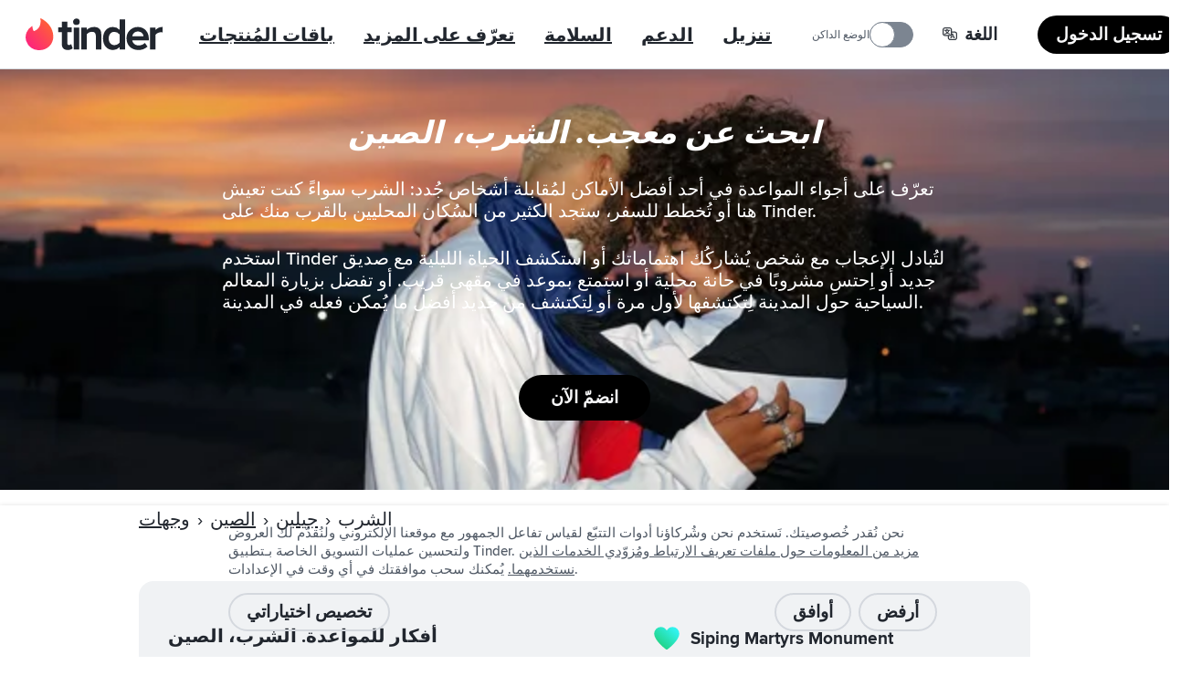

--- FILE ---
content_type: text/html; charset=utf-8
request_url: https://tinder.com/ar/places/china/jilin/siping
body_size: 49611
content:
<!DOCTYPE html><!--eTwPnHk_5M1VbsIAgSPoD--><html lang="ar" data-whatintent="mouse"><head><meta charSet="utf-8"/><meta name="viewport" content="width=device-width, initial-scale=1"/><link rel="preload" href="/static/build/build-ssg-next/out/_next/static/media/2240078a009994aa-s.p.woff2" as="font" crossorigin="" type="font/woff2"/><link rel="preload" href="/static/build/build-ssg-next/out/_next/static/media/4d2bf0fe73371385-s.p.woff2" as="font" crossorigin="" type="font/woff2"/><link rel="preload" href="/static/build/build-ssg-next/out/_next/static/media/600119c2cc74c665-s.p.woff2" as="font" crossorigin="" type="font/woff2"/><link rel="preload" href="/static/build/build-ssg-next/out/_next/static/media/9c057a07c0e36a8b-s.p.woff2" as="font" crossorigin="" type="font/woff2"/><link rel="preload" href="/static/build/build-ssg-next/out/_next/static/media/fe75cda201b10169-s.p.woff2" as="font" crossorigin="" type="font/woff2"/><link rel="stylesheet" href="/static/build/build-ssg-next/out/_next/static/css/14fa5def922b5ba0.css" data-precedence="next"/><link rel="stylesheet" href="/static/build/build-ssg-next/out/_next/static/css/b71141cc3a6bffd6.css" data-precedence="next"/><link rel="stylesheet" href="/static/build/build-ssg-next/out/_next/static/css/e22abc5702f5a496.css" data-precedence="next"/><link rel="stylesheet" href="/static/build/build-ssg-next/out/_next/static/css/40e077b2a45c1bb5.css" data-precedence="next"/><link rel="stylesheet" href="/static/build/build-ssg-next/out/_next/static/css/51e310771d3d0afa.css" data-precedence="next"/><link rel="stylesheet" href="/static/build/build-ssg-next/out/_next/static/css/2be690b3013ba732.css" data-precedence="next"/><link rel="stylesheet" href="/static/build/build-ssg-next/out/_next/static/css/8f702b3d4915d808.css" data-precedence="next"/><link rel="stylesheet" href="/static/build/build-ssg-next/out/_next/static/css/07ebf69c3dede336.css" data-precedence="next"/><link rel="stylesheet" href="/static/build/build-ssg-next/out/_next/static/css/fc7e15adac4d9cdc.css" data-precedence="next"/><link rel="stylesheet" href="/static/build/build-ssg-next/out/_next/static/css/22b06db6a9a22795.css" data-precedence="next"/><link rel="stylesheet" href="/static/build/build-ssg-next/out/_next/static/css/427838c4c1faf4ca.css" data-precedence="next"/><link rel="preload" as="script" fetchPriority="low" href="/static/build/build-ssg-next/out/_next/static/chunks/webpack-6fb24aa4bb48c68d.js"/><script src="/static/build/build-ssg-next/out/_next/static/chunks/4bd1b696-2ab75b6f4399535e.js" async=""></script><script src="/static/build/build-ssg-next/out/_next/static/chunks/ed9f2dc4-1f2cf8e69b039133.js" async=""></script><script src="/static/build/build-ssg-next/out/_next/static/chunks/1255-3ed625b8711d7498.js" async=""></script><script src="/static/build/build-ssg-next/out/_next/static/chunks/main-app-de3b25274f677322.js" async=""></script><script src="/static/build/build-ssg-next/out/_next/static/chunks/5af390e2-1de1f08459f88519.js" async=""></script><script src="/static/build/build-ssg-next/out/_next/static/chunks/05d0ac32-76feb81a21303a7b.js" async=""></script><script src="/static/build/build-ssg-next/out/_next/static/chunks/1f4e7ae7-76d9938ac91518e8.js" async=""></script><script src="/static/build/build-ssg-next/out/_next/static/chunks/2719-5c5a6e8239127c88.js" async=""></script><script src="/static/build/build-ssg-next/out/_next/static/chunks/6772-985f7b76788d0987.js" async=""></script><script src="/static/build/build-ssg-next/out/_next/static/chunks/6723-8a5765ebdbda537b.js" async=""></script><script src="/static/build/build-ssg-next/out/_next/static/chunks/2818-839df9ca2569b74e.js" async=""></script><script src="/static/build/build-ssg-next/out/_next/static/chunks/2667-269e7c7e2edb9c7f.js" async=""></script><script src="/static/build/build-ssg-next/out/_next/static/chunks/5636-b328d7866a1d101e.js" async=""></script><script src="/static/build/build-ssg-next/out/_next/static/chunks/2588-d4b97fdf76227894.js" async=""></script><script src="/static/build/build-ssg-next/out/_next/static/chunks/2335-2f99cad9bb022018.js" async=""></script><script src="/static/build/build-ssg-next/out/_next/static/chunks/app/%5Blocale%5D/layout-b057e9b9449419b0.js" async=""></script><script src="/static/build/build-ssg-next/out/_next/static/chunks/6437-ab5c8e492e21aa8d.js" async=""></script><script src="/static/build/build-ssg-next/out/_next/static/chunks/4842-1281d3de42b17cc6.js" async=""></script><script src="/static/build/build-ssg-next/out/_next/static/chunks/3103-be51686e65952eb8.js" async=""></script><script src="/static/build/build-ssg-next/out/_next/static/chunks/1881-e8cb39b996b6d19c.js" async=""></script><script src="/static/build/build-ssg-next/out/_next/static/chunks/1319-649e3b9173960436.js" async=""></script><script src="/static/build/build-ssg-next/out/_next/static/chunks/1101-ebbe933473dd7936.js" async=""></script><script src="/static/build/build-ssg-next/out/_next/static/chunks/7969-1c4952f644b64316.js" async=""></script><script src="/static/build/build-ssg-next/out/_next/static/chunks/1744-e65daf1b50d41715.js" async=""></script><script src="/static/build/build-ssg-next/out/_next/static/chunks/app/%5Blocale%5D/places/%5B...slug%5D/page-c64cddabece30f9e.js" async=""></script><meta name="next-size-adjust" content=""/><meta name="theme-color" content="#fd267a"/><title>الشرب، الصين - التقِ بأصدقاء واخرج في مواعد. | Tinder</title><meta name="description" content="تعرّف على أجواء المواعدة في أحد أفضل الأماكن لمُقابلة أشخاص جُدد: الشرب سواءً كنت تعيش هنا أو تُخطط للسفر، ستجد الكثير من السُكان المحليين بالقرب منك على Tinder."/><meta name="application-name" content="Tinder"/><meta name="referrer" content="origin"/><meta name="copyright" content="© 2016 - 2026 Tinder, Inc., ALL RIGHTS RESERVED"/><meta name="google" content="notranslate"/><link rel="canonical" href="https://tinder.com/places/china/jilin/siping/"/><link rel="alternate" hrefLang="en" href="https://tinder.com/en/places/china/jilin/siping/"/><link rel="alternate" hrefLang="af" href="https://tinder.com/af/places/china/jilin/siping/"/><link rel="alternate" hrefLang="ar" href="https://tinder.com/ar/places/china/jilin/siping/"/><link rel="alternate" hrefLang="az" href="https://tinder.com/az/places/china/jilin/siping/"/><link rel="alternate" hrefLang="bg" href="https://tinder.com/bg/places/china/jilin/siping/"/><link rel="alternate" hrefLang="bn" href="https://tinder.com/bn/places/china/jilin/siping/"/><link rel="alternate" hrefLang="bs" href="https://tinder.com/bs/places/china/jilin/siping/"/><link rel="alternate" hrefLang="ca" href="https://tinder.com/ca/places/china/jilin/siping/"/><link rel="alternate" hrefLang="cs" href="https://tinder.com/cs/places/china/jilin/siping/"/><link rel="alternate" hrefLang="da" href="https://tinder.com/da/places/china/jilin/siping/"/><link rel="alternate" hrefLang="de" href="https://tinder.com/de/places/china/jilin/siping/"/><link rel="alternate" hrefLang="el" href="https://tinder.com/el/places/china/jilin/siping/"/><link rel="alternate" hrefLang="en-AU" href="https://tinder.com/en-AU/places/china/jilin/siping/"/><link rel="alternate" hrefLang="en-GB" href="https://tinder.com/en-GB/places/china/jilin/siping/"/><link rel="alternate" hrefLang="es" href="https://tinder.com/es/places/china/jilin/siping/"/><link rel="alternate" hrefLang="es-AR" href="https://tinder.com/es-AR/places/china/jilin/siping/"/><link rel="alternate" hrefLang="es-ES" href="https://tinder.com/es-ES/places/china/jilin/siping/"/><link rel="alternate" hrefLang="et" href="https://tinder.com/et/places/china/jilin/siping/"/><link rel="alternate" hrefLang="eu" href="https://tinder.com/eu/places/china/jilin/siping/"/><link rel="alternate" hrefLang="fi" href="https://tinder.com/fi/places/china/jilin/siping/"/><link rel="alternate" hrefLang="fr" href="https://tinder.com/fr/places/china/jilin/siping/"/><link rel="alternate" hrefLang="fr-CA" href="https://tinder.com/fr-CA/places/china/jilin/siping/"/><link rel="alternate" hrefLang="gl" href="https://tinder.com/gl/places/china/jilin/siping/"/><link rel="alternate" hrefLang="he" href="https://tinder.com/he/places/china/jilin/siping/"/><link rel="alternate" hrefLang="hi" href="https://tinder.com/hi/places/china/jilin/siping/"/><link rel="alternate" hrefLang="hr" href="https://tinder.com/hr/places/china/jilin/siping/"/><link rel="alternate" hrefLang="hu" href="https://tinder.com/hu/places/china/jilin/siping/"/><link rel="alternate" hrefLang="id" href="https://tinder.com/id/places/china/jilin/siping/"/><link rel="alternate" hrefLang="it" href="https://tinder.com/it/places/china/jilin/siping/"/><link rel="alternate" hrefLang="ja" href="https://tinder.com/ja/places/china/jilin/siping/"/><link rel="alternate" hrefLang="ka" href="https://tinder.com/ka/places/china/jilin/siping/"/><link rel="alternate" hrefLang="kk" href="https://tinder.com/kk/places/china/jilin/siping/"/><link rel="alternate" hrefLang="km" href="https://tinder.com/km/places/china/jilin/siping/"/><link rel="alternate" hrefLang="ko" href="https://tinder.com/ko/places/china/jilin/siping/"/><link rel="alternate" hrefLang="lt" href="https://tinder.com/lt/places/china/jilin/siping/"/><link rel="alternate" hrefLang="lv" href="https://tinder.com/lv/places/china/jilin/siping/"/><link rel="alternate" hrefLang="mk" href="https://tinder.com/mk/places/china/jilin/siping/"/><link rel="alternate" hrefLang="ms" href="https://tinder.com/ms/places/china/jilin/siping/"/><link rel="alternate" hrefLang="nb" href="https://tinder.com/nb/places/china/jilin/siping/"/><link rel="alternate" hrefLang="nl" href="https://tinder.com/nl/places/china/jilin/siping/"/><link rel="alternate" hrefLang="pl" href="https://tinder.com/pl/places/china/jilin/siping/"/><link rel="alternate" hrefLang="pt" href="https://tinder.com/pt/places/china/jilin/siping/"/><link rel="alternate" hrefLang="pt-PT" href="https://tinder.com/pt-PT/places/china/jilin/siping/"/><link rel="alternate" hrefLang="ro" href="https://tinder.com/ro/places/china/jilin/siping/"/><link rel="alternate" hrefLang="ru" href="https://tinder.com/ru/places/china/jilin/siping/"/><link rel="alternate" hrefLang="sk" href="https://tinder.com/sk/places/china/jilin/siping/"/><link rel="alternate" hrefLang="sl" href="https://tinder.com/sl/places/china/jilin/siping/"/><link rel="alternate" hrefLang="sr" href="https://tinder.com/sr/places/china/jilin/siping/"/><link rel="alternate" hrefLang="sv" href="https://tinder.com/sv/places/china/jilin/siping/"/><link rel="alternate" hrefLang="ta" href="https://tinder.com/ta/places/china/jilin/siping/"/><link rel="alternate" hrefLang="te" href="https://tinder.com/te/places/china/jilin/siping/"/><link rel="alternate" hrefLang="th" href="https://tinder.com/th/places/china/jilin/siping/"/><link rel="alternate" hrefLang="tl" href="https://tinder.com/tl/places/china/jilin/siping/"/><link rel="alternate" hrefLang="tr" href="https://tinder.com/tr/places/china/jilin/siping/"/><link rel="alternate" hrefLang="uk" href="https://tinder.com/uk/places/china/jilin/siping/"/><link rel="alternate" hrefLang="vi" href="https://tinder.com/vi/places/china/jilin/siping/"/><link rel="alternate" hrefLang="zh-Hans" href="https://tinder.com/zh-Hans/places/china/jilin/siping/"/><link rel="alternate" hrefLang="zh-Hant" href="https://tinder.com/zh-Hant/places/china/jilin/siping/"/><meta property="fb:app_id" content="464891386855067"/><meta name="google-site-verification" content="QDIYEHbWnQr6CHseVU5UNrQYlcTf34CbLoP1wnvbOQ8"/><meta name="mobile-web-app-capable" content="yes"/><meta name="apple-mobile-web-app-title" content="Tinder"/><meta name="apple-mobile-web-app-status-bar-style" content="white"/><meta property="og:title" content="الشرب، الصين - التقِ بأصدقاء واخرج في مواعد. | Tinder"/><meta property="og:description" content="تعرّف على أجواء المواعدة في أحد أفضل الأماكن لمُقابلة أشخاص جُدد: الشرب سواءً كنت تعيش هنا أو تُخطط للسفر، ستجد الكثير من السُكان المحليين بالقرب منك على Tinder."/><meta property="og:image" content="https://tinder.com/static/build/build-ssg-next/out/_next/static/media/hero.0d1e822d.jpg"/><meta name="twitter:card" content="summary_large_image"/><meta name="twitter:title" content="الشرب، الصين - التقِ بأصدقاء واخرج في مواعد. | Tinder"/><meta name="twitter:description" content="تعرّف على أجواء المواعدة في أحد أفضل الأماكن لمُقابلة أشخاص جُدد: الشرب سواءً كنت تعيش هنا أو تُخطط للسفر، ستجد الكثير من السُكان المحليين بالقرب منك على Tinder."/><meta name="twitter:image" content="https://tinder.com/static/build/build-ssg-next/out/_next/static/media/hero.0d1e822d.jpg"/><link rel="apple-touch-icon" href="/static/apple-touch-icon.png" sizes="180x180" type="image/png"/><link rel="apple-touch-startup-image" href="/static/iphone5_splash.png" media="(device-width: 320px) and (device-height: 568px) and (-webkit-device-pixel-ratio: 2)"/><link rel="apple-touch-startup-image" href="/static/iphone6_splash" media="(device-width: 375px) and (device-height: 667px) and (-webkit-device-pixel-ratio: 2)"/><link rel="apple-touch-startup-image" href="/static/iphoneplus_splash.png" media="(device-width: 621px) and (device-height: 1104px) and (-webkit-device-pixel-ratio: 3)"/><link rel="apple-touch-startup-image" href="/static/iphonex_splash.png" media="(device-width: 375px) and (device-height: 812px) and (-webkit-device-pixel-ratio: 3)"/><link rel="apple-touch-startup-image" href="/static/iphonexr_splash.png" media="(device-width: 414px) and (device-height: 896px) and (-webkit-device-pixel-ratio: 2)"/><link rel="apple-touch-startup-image" href="/static/iphonexsmax_splash.png" media="(device-width: 414px) and (device-height: 896px) and (-webkit-device-pixel-ratio: 3)"/><link rel="apple-touch-startup-image" href="/static/ipad_splash.png" media="(device-width: 768px) and (device-height: 1024px) and (-webkit-device-pixel-ratio: 2)"/><link rel="apple-touch-startup-image" href="/static/ipadpro1_splash.png" media="(device-width: 834px) and (device-height: 1112px) and (-webkit-device-pixel-ratio: 2)"/><link rel="apple-touch-startup-image" href="/static/ipadpro2_splash.png" media="(device-width: 834px) and (device-height: 1194px) and (-webkit-device-pixel-ratio: 2)"/><link rel="apple-touch-startup-image" href="/static/ipadpro3_splash.png" media="(device-width: 1024px) and (device-height: 1366px) and (-webkit-device-pixel-ratio: 2)"/><link rel="icon" href="/favicon-32x32.png" sizes="32x32" type="image/png"/><link rel="icon" href="/favicon-16x16.png" sizes="16x16" type="image/png"/><link rel="mask-icon" href="/static/safari-pinned-tab.svg" color="#fd267a"/><link rel="manifest" href="/manifest-ar.json"/><script type="application/ld+json">{"@context":"https://schema.org","@type":"WebApplication","name":"Tinder","browserRequirements":"Requires JavaScript. Requires HTML5.","applicationCategory":"Lifestyle","countriesSupported":"en,af,ar,az,bg,bn,bs,ca,cs,da,de,el,en-AU,en-GB,es,es-AR,es-ES,et,eu,fi,fr,fr-CA,gl,he,hi,hr,hu,id,it,ja,ka,kk,km,ko,lt,lv,mk,ms,nb,nl,pl,pt,pt-PT,ro,ru,sk,sl,sr,sv,ta,te,th,tl,tr,uk,vi,zh-Hans,zh-Hant","url":"https://tinder.com/?lang=ar","image":"https://tinder.com/static/tinder.png","operatingSystem":"any","sameAs":["https://www.instagram.com/tinder","https://www.tiktok.com/@tinder","https://www.youtube.com/Tinder","https://twitter.com/Tinder","https://www.facebook.com/tinder","https://en.wikipedia.org/wiki/Tinder_(app)","https://www.linkedin.com/company/tinder-incorporated"],"inLanguage":[{"@type":"Language","name":"English","alternateName":"en","sameAs":"https://tinder.com"},{"@type":"Language","name":"Afrikaans","alternateName":"af","sameAs":"https://tinder.com/af"},{"@type":"Language","name":"العربية","alternateName":"ar","sameAs":"https://tinder.com/ar"},{"@type":"Language","name":"Azeri","alternateName":"az","sameAs":"https://tinder.com/az"},{"@type":"Language","name":"Български","alternateName":"bg","sameAs":"https://tinder.com/bg"},{"@type":"Language","name":"বাংলা","alternateName":"bn","sameAs":"https://tinder.com/bn"},{"@type":"Language","name":"Bosanski","alternateName":"bs","sameAs":"https://tinder.com/bs"},{"@type":"Language","name":"Català","alternateName":"ca","sameAs":"https://tinder.com/ca"},{"@type":"Language","name":"Čeština","alternateName":"cs","sameAs":"https://tinder.com/cs"},{"@type":"Language","name":"Dansk","alternateName":"da","sameAs":"https://tinder.com/da"},{"@type":"Language","name":"Deutsch","alternateName":"de","sameAs":"https://tinder.com/de"},{"@type":"Language","name":"Ελληνικά","alternateName":"el","sameAs":"https://tinder.com/el"},{"@type":"Language","name":"English (Australia)","alternateName":"en-AU","sameAs":"https://tinder.com/en-AU"},{"@type":"Language","name":"English (UK)","alternateName":"en-GB","sameAs":"https://tinder.com/en-GB"},{"@type":"Language","name":"Español","alternateName":"es","sameAs":"https://tinder.com/es"},{"@type":"Language","name":"Español (Argentina)","alternateName":"es-AR","sameAs":"https://tinder.com/es-AR"},{"@type":"Language","name":"Español (España)","alternateName":"es-ES","sameAs":"https://tinder.com/es-ES"},{"@type":"Language","name":"Eesti keel","alternateName":"et","sameAs":"https://tinder.com/et"},{"@type":"Language","name":"Euskera","alternateName":"eu","sameAs":"https://tinder.com/eu"},{"@type":"Language","name":"Suomi","alternateName":"fi","sameAs":"https://tinder.com/fi"},{"@type":"Language","name":"Français (France)","alternateName":"fr","sameAs":"https://tinder.com/fr"},{"@type":"Language","name":"Français (Canada)","alternateName":"fr-CA","sameAs":"https://tinder.com/fr-CA"},{"@type":"Language","name":"Galego","alternateName":"gl","sameAs":"https://tinder.com/gl"},{"@type":"Language","name":"עברית","alternateName":"he","sameAs":"https://tinder.com/he"},{"@type":"Language","name":"हिन्दी","alternateName":"hi","sameAs":"https://tinder.com/hi"},{"@type":"Language","name":"Hrvatski","alternateName":"hr","sameAs":"https://tinder.com/hr"},{"@type":"Language","name":"Magyar","alternateName":"hu","sameAs":"https://tinder.com/hu"},{"@type":"Language","name":"Bahasa Indonesia","alternateName":"id","sameAs":"https://tinder.com/id"},{"@type":"Language","name":"Italiano","alternateName":"it","sameAs":"https://tinder.com/it"},{"@type":"Language","name":"日本語","alternateName":"ja","sameAs":"https://tinder.com/ja"},{"@type":"Language","name":"ქართული ენა","alternateName":"ka","sameAs":"https://tinder.com/ka"},{"@type":"Language","name":"қазақ тілі","alternateName":"kk","sameAs":"https://tinder.com/kk"},{"@type":"Language","name":"ខ្មែរ","alternateName":"km","sameAs":"https://tinder.com/km"},{"@type":"Language","name":"한국어","alternateName":"ko","sameAs":"https://tinder.com/ko"},{"@type":"Language","name":"Lietuvių","alternateName":"lt","sameAs":"https://tinder.com/lt"},{"@type":"Language","name":"Latviešu","alternateName":"lv","sameAs":"https://tinder.com/lv"},{"@type":"Language","name":"Македонски","alternateName":"mk","sameAs":"https://tinder.com/mk"},{"@type":"Language","name":"Bahasa Melayu","alternateName":"ms","sameAs":"https://tinder.com/ms"},{"@type":"Language","name":"Norsk (bokmål)","alternateName":"nb","sameAs":"https://tinder.com/nb"},{"@type":"Language","name":"Nederlands","alternateName":"nl","sameAs":"https://tinder.com/nl"},{"@type":"Language","name":"Polski","alternateName":"pl","sameAs":"https://tinder.com/pl"},{"@type":"Language","name":"Português (Brasil)","alternateName":"pt","sameAs":"https://tinder.com/pt"},{"@type":"Language","name":"Português (Portugal)","alternateName":"pt-PT","sameAs":"https://tinder.com/pt-PT"},{"@type":"Language","name":"Română","alternateName":"ro","sameAs":"https://tinder.com/ro"},{"@type":"Language","name":"Русский","alternateName":"ru","sameAs":"https://tinder.com/ru"},{"@type":"Language","name":"Slovenčina","alternateName":"sk","sameAs":"https://tinder.com/sk"},{"@type":"Language","name":"Slovenščina","alternateName":"sl","sameAs":"https://tinder.com/sl"},{"@type":"Language","name":"Srpski","alternateName":"sr","sameAs":"https://tinder.com/sr"},{"@type":"Language","name":"Svenska","alternateName":"sv","sameAs":"https://tinder.com/sv"},{"@type":"Language","name":"தமிழ்","alternateName":"ta","sameAs":"https://tinder.com/ta"},{"@type":"Language","name":"తెలుగు","alternateName":"te","sameAs":"https://tinder.com/te"},{"@type":"Language","name":"ภาษาไทย","alternateName":"th","sameAs":"https://tinder.com/th"},{"@type":"Language","name":"Filipino","alternateName":"tl","sameAs":"https://tinder.com/tl"},{"@type":"Language","name":"Türkçe","alternateName":"tr","sameAs":"https://tinder.com/tr"},{"@type":"Language","name":"Українська","alternateName":"uk","sameAs":"https://tinder.com/uk"},{"@type":"Language","name":"Tiếng Việt","alternateName":"vi","sameAs":"https://tinder.com/vi"},{"@type":"Language","name":"中文 (简体)","alternateName":"zh-Hans","sameAs":"https://tinder.com/zh-Hans"},{"@type":"Language","name":"中文 (台灣)","alternateName":"zh-Hant","sameAs":"https://tinder.com/zh-Hant"}],"softwareHelp":{"@type":"CreativeWork","url":"https://www.help.tinder.com/hc?utm_source=web"}}</script><script type="application/ld+json">{"@context":"https://schema.org","@type":"Organization","legalName":"Tinder Inc.","url":"https://tinder.com","parentOrganization":"Match Group","name":"Tinder","logo":"https://tinder.com/static/tinder.png","sameAs":["https://www.instagram.com/tinder","https://www.tiktok.com/@tinder","https://www.youtube.com/Tinder","https://twitter.com/Tinder","https://www.facebook.com/tinder","https://en.wikipedia.org/wiki/Tinder_(app)","https://www.linkedin.com/company/tinder-incorporated"]}</script><style type="text/css">.fresnel-container{margin:0;padding:0;}
@media not all and (min-width:0px) and (max-width:895.98px){.fresnel-at-mobile{display:none!important;}}
@media not all and (min-width:896px) and (max-width:1023.98px){.fresnel-at-tablet{display:none!important;}}
@media not all and (min-width:1024px){.fresnel-at-desktop{display:none!important;}}
@media not all and (max-width:895.98px){.fresnel-lessThan-tablet{display:none!important;}}
@media not all and (max-width:1023.98px){.fresnel-lessThan-desktop{display:none!important;}}
@media not all and (min-width:896px){.fresnel-greaterThan-mobile{display:none!important;}}
@media not all and (min-width:1024px){.fresnel-greaterThan-tablet{display:none!important;}}
@media not all and (min-width:0px){.fresnel-greaterThanOrEqual-mobile{display:none!important;}}
@media not all and (min-width:896px){.fresnel-greaterThanOrEqual-tablet{display:none!important;}}
@media not all and (min-width:1024px){.fresnel-greaterThanOrEqual-desktop{display:none!important;}}
@media not all and (min-width:0px) and (max-width:895.98px){.fresnel-between-mobile-tablet{display:none!important;}}
@media not all and (min-width:0px) and (max-width:1023.98px){.fresnel-between-mobile-desktop{display:none!important;}}
@media not all and (min-width:896px) and (max-width:1023.98px){.fresnel-between-tablet-desktop{display:none!important;}}</style><script src="/static/build/build-ssg-next/out/_next/static/chunks/polyfills-42372ed130431b0a.js" noModule=""></script></head><body class="M(0) Fz($s) C($c-ds-text-primary) Ovsby(n) theme-light"><div hidden=""><!--$--><!--/$--></div><svg style="bottom:0;height:1px;opacity:0;pointer-events:none;position:fixed;right:0;width:1px;z-index:-1" role="presentation" aria-hidden="true"><linearGradient id="svg-fill-linear__passport" x1="0.14644660940672627" x2="0.8535533905932737" y1="0.8535533905932737" y2="0.1464466094067262" spreadMethod="pad"><stop offset="0%" stop-color="#003b75"></stop><stop offset="100%" stop-color="#006cc2"></stop></linearGradient><linearGradient id="svg-fill-linear__control-profile" x1="0.14644660940672627" x2="0.8535533905932737" y1="0.8535533905932737" y2="0.1464466094067262" spreadMethod="pad"><stop offset="0%" stop-color="#ff7073"></stop><stop offset="100%" stop-color="#ff734c"></stop></linearGradient><linearGradient id="svg-fill-linear__control-visibility" x1="0.14644660940672627" x2="0.8535533905932737" y1="0.8535533905932737" y2="0.1464466094067262" spreadMethod="pad"><stop offset="0%" stop-color="#ff6036"></stop><stop offset="100%" stop-color="#fd267a"></stop></linearGradient><linearGradient id="svg-fill-linear__hide-ads" x1="0.14644660940672627" x2="0.8535533905932737" y1="0.8535533905932737" y2="0.1464466094067262" spreadMethod="pad"><stop offset="0%" stop-color="#b9bfc8"></stop><stop offset="100%" stop-color="#e9ebee"></stop></linearGradient><pattern height="1" id="svg-fill-angular__mask-cw" patternUnits="objectBoundingBox" patternContentUnits="objectBoundingBox" width="1"><polygon fill="rgba(0,0,0,1)" points="0.5,-0.5,1.2431448254773942,-0.16913060635885824,0.5,0.5"></polygon><polygon fill="rgba(18,18,18,1)" points="0.9067366430758002,-0.41354545764260087,1.4510565162951536,0.19098300562505255,0.5,0.5"></polygon><polygon fill="rgba(36,36,36,1)" points="1.2431448254773942,-0.16913060635885824,1.4945218953682733,0.6045284632676535,0.5,0.5"></polygon><polygon fill="rgba(54,54,54,1)" points="1.4510565162951536,0.19098300562505255,1.3660254037844388,0.9999999999999998,0.5,0.5"></polygon><polygon fill="rgba(72,72,72,1)" points="1.4945218953682733,0.6045284632676535,1.0877852522924734,1.3090169943749475,0.5,0.5"></polygon><polygon fill="rgba(91,91,91,1)" points="1.3660254037844388,0.9999999999999998,0.7079116908177593,1.4781476007338057,0.5,0.5"></polygon><polygon fill="rgba(109,109,109,1)" points="1.0877852522924734,1.3090169943749475,0.2920883091822405,1.4781476007338057,0.5,0.5"></polygon><polygon fill="rgba(127,127,127,1)" points="0.7079116908177593,1.4781476007338057,-0.08778525229247303,1.3090169943749475,0.5,0.5"></polygon><polygon fill="rgba(145,145,145,1)" points="0.2920883091822405,1.4781476007338057,-0.3660254037844385,1.0000000000000004,0.5,0.5"></polygon><polygon fill="rgba(163,163,163,1)" points="-0.08778525229247303,1.3090169943749475,-0.4945218953682734,0.6045284632676533,0.5,0.5"></polygon><polygon fill="rgba(182,182,182,1)" points="-0.3660254037844385,1.0000000000000004,-0.45105651629515364,0.19098300562505277,0.5,0.5"></polygon><polygon fill="rgba(200,200,200,1)" points="-0.4945218953682734,0.6045284632676533,-0.24314482547739458,-0.1691306063588578,0.5,0.5"></polygon><polygon fill="rgba(218,218,218,1)" points="-0.45105651629515364,0.19098300562505277,0.09326335692419985,-0.413545457642601,0.5,0.5"></polygon><polygon fill="rgba(236,236,236,1)" points="-0.24314482547739458,-0.1691306063588578,0.4999999999999998,-0.5,0.5,0.5"></polygon><polygon fill="rgba(255,255,255,1)" points="0.09326335692419985,-0.413545457642601,0.4999999999999998,-0.5,0.5,0.5"></polygon></pattern><linearGradient id="svg-fill-linear__its-a-match" x1="0.030153689607045786" x2="0.9698463103929542" y1="0.32898992833716567" y2="0.6710100716628344" spreadMethod="pad"><stop offset="0%" stop-color="#21d07c"></stop><stop offset="100%" stop-color="#30f3ef"></stop></linearGradient><radialGradient id="svg-fill-radial__video-avatar" cx="0.5" cy="1" fr="0" fx="0.5" fy="1" r="1" spreadMethod="pad"><stop offset="0%" stop-color="#0087e3"></stop><stop offset="100%" stop-color="#ff2358"></stop></radialGradient><linearGradient id="svg-fill-linear__selfie-verification-pending" x1="0.9871850323926176" x2="0.012814967607382433" y1="0.38752447282806735" y2="0.6124755271719327" spreadMethod="pad"><stop offset="0%" stop-color="#30f3ef"></stop><stop offset="100%" stop-color="#21d07c"></stop></linearGradient><radialGradient id="svg-fill-radial__step-active" cx="0.5" cy="0.5" fr="0" fx="0.5" fy="0.5" r="0.5" spreadMethod="pad"><stop offset="0%" stop-color="#b8ff5f"></stop><stop offset="100%" stop-color="#ffffff" stop-opacity="0"></stop></radialGradient><radialGradient id="svg-fill-radial__step-inactive" cx="0.5" cy="0.5" fr="0" fx="0.5" fy="0.5" r="0.5" spreadMethod="pad"><stop offset="0%" stop-color="#ffffff"></stop><stop offset="100%" stop-color="#ffffff" stop-opacity="0"></stop></radialGradient><linearGradient id="svg-fill-linear__mutuals-icon" x1="0.5" x2="0.5" y1="1" y2="0" spreadMethod="pad"><stop offset="0%" stop-color="#ffffff"></stop><stop offset="100%" stop-color="#b8ff5f"></stop></linearGradient></svg><div id="next-focus-wrapper"><script type="application/ld+json">{"@context":"https://schema.org","@type":"BreadcrumbList","itemListElement":[{"@type":"ListItem","position":1,"name":"وجهات","item":"https://tinder.com/ar/places"},{"@type":"ListItem","position":2,"name":"الصين","item":"https://tinder.com/ar/places#الصين"},{"@type":"ListItem","position":3,"name":"جيلين","item":"https://tinder.com/ar/places#جيلين"},{"@type":"ListItem","position":4,"name":"الشرب"}]}</script><main class="Expand Ta(c) Iso(i) Bgc($c-ds-background-primary)"><div class="fresnel-container fresnel-greaterThan-mobile fresnel-_R_2clubsnkuivb_ Z(2) Pos(st) T(0)"><header class="W(100%) D(f) Mih(0) H(76px) C($c-ds-text-primary) Bgc($c-ds-background-primary)"><div class="Expand D(f) Ai(c) Jc(sb) BdB Trsp($border-color) Trstf(l) Bdc($c-ds-divider-primary) Trsdu($fast)"><div class="H(40px) Mx(28px) Mx(12px)--m D(f) Ai(c)"><a class="C(inh) focus-outline-style" href="/ar" tabindex="0"><svg class="D(b) W(150px) Mend(24px) Mend(12px)--m" viewBox="0 0 519 123" aria-hidden="true"><title>Tinder</title><g fill="none" fill-rule="evenodd"><path d="M31.5 49.6C55 41.5 59 20.4 56 1c0-.7.6-1.2 1.2-1C79.7 11 105 35 105 71c0 27.6-21.4 52-52.5 52a50 50 0 0 1-28.2-92.7c.6-.4 1.4 0 1.4.7.3 3.7 1.3 13 5.4 18.6h.4z" fill="var(--fill--background-brand-gradient, none)"></path><path d="M171.2 101.1l1.7-2 5.3 16.8-.7.7c-4 3.7-10 5.6-17.7 5.6h-.3c-7 0-12.5-2-16.3-5.7-3.8-3.8-5.8-9.5-5.8-16.7V54h-13.5V35.5h13.5V13.2h20.8v22.3h16.5V54h-16.6v41.3c0 1.9.5 8 6.3 8 3 0 5.8-1.1 6.8-2.3zm11 19.2V35.6H203v84.7h-20.8zM192.5 1A12.5 12.5 0 1 1 180 13.6C180 6.8 185.7 1 192.5 1zm66.4 32.5c18 0 27.9 9.8 27.9 27.7v59H266V66.2c-.4-9.6-5-14-14.8-14-8.8 0-15.9 5.4-19.5 10v58h-20.8V35.7h20.8v9c6-5.8 15.6-11 27.2-11zM356 44.4V4.6h20.8v115.8H356v-8.8a34.3 34.3 0 0 1-24.7 10.7c-22.7 0-37.9-17.8-37.9-44.3 0-26.6 15.2-44.4 37.9-44.4A34 34 0 0 1 356 44.4zm0 17.9a25.6 25.6 0 0 0-19.6-10c-12.9 0-21.5 10.3-21.5 25.7 0 15.3 8.6 25.6 21.5 25.6 7.5 0 15.7-4 19.6-9.8V62.3zm69.4-28.7c24.6 0 41.7 19 41.7 46v5.7h-62.9c2.1 11.9 11.5 19.5 24.3 19.5 8.1 0 17-3.5 22.1-8.6L452 95l9.9 14.2-1 .9a48.6 48.6 0 0 1-34.1 12.2c-26 0-44.3-18.3-44.3-44.4a42.8 42.8 0 0 1 43-44.3zm-21.3 36h42.7c-1.2-12.7-11.7-18.5-21.4-18.5-14.6 0-20.1 11-21.3 18.6zm113.3-36h1.5v21l-1.8-.3c-1.5-.3-3.4-.5-5.3-.5-6.7 0-16 4.7-19.5 9.7v56.7h-20.8V35.6h20.9V45c6.9-7.2 16-11.4 25-11.4z" fill="var(--color--text-primary, inherit)"></path></g></svg><span class="Hidden">الصفحة الرئيسية لـ Tinder</span></a><ul class="D(f) Ai(c) P(0)" role="menubar"><li class="Typs(heading-1) List(n) Ta(start) Wob(ba) Mend(0) Bdrs(24px) Ov(h) Px(16px) Py(8px) Td(u) Cur(p) D(f) Fld(c) desktop-menu-list-item Bxsh($bxsh-card):f Bgc($c-ds-background-button-primary-overlay):f Bgc($c-ds-background-button-primary-overlay):h C($c-ds-foreground-primary-static-dark):h Td(n):h Bxsh($bxsh-card):h " role="none" style="text-underline-offset:6px"><div class="D(f) Ai(c)"><a class="Whs(nw) C($c-ds-foreground-primary-static-dark):f C($c-ds-foreground-primary-static-dark):h Td(n):h Td(n):f desktop-menu-list-item:h_C($c-ds-foreground-primary-static-dark)" role="menuitem" tabindex="0" href="/ar/feature/swipe/">باقات المُنتجات</a></div><div id="submenu-0" class="Op(1):h Op(0) V(h)" role="none"><ul class="Bdrs(8px) P(20px) Bgc($c-ds-background-button-primary-overlay) Pos(a)" role="menu" tabindex="0" style="transform:translate(-16px, 12px)"><li class="List(n) Typs(button-1) Py(4px) Bdbc($c-ds-border-button-secondary) Bdbs(s) Bdbw(1px) Bdbs(n):lc" role="none"><a href="/ar/feature/stand-out" class="focus-button-style C($c-ds-accent-primary-a11y):h C($c-ds-accent-primary-a11y):f C($c-ds-foreground-primary-static-dark)" role="menuitem" autofocus="" id="sub-menu-0">الامتيازات الاستثنائية</a></li><li class="List(n) Typs(button-1) Py(4px) Bdbc($c-ds-border-button-secondary) Bdbs(s) Bdbw(1px) Bdbs(n):lc" role="none"><a href="/ar/feature/subscription-tiers" class="focus-button-style C($c-ds-accent-primary-a11y):h C($c-ds-accent-primary-a11y):f C($c-ds-foreground-primary-static-dark)" role="menuitem" id="sub-menu-1">مُستويات الاشتراك<svg focusable="false" aria-hidden="true" role="presentation" viewBox="0 0 24 24" width="24px" height="24px" class="Mstart(12px) W(14px) Rotate(270deg) Va(m)"><path class="Fill($c-ds-icon-secondary)" d="M13.98 20.717a1.79 1.79 0 0 0 2.685 0 1.79 1.79 0 0 0 0-2.684l-7.158-6.62 7.158-6.8a1.79 1.79 0 0 0 0-2.684 1.79 1.79 0 0 0-2.684 0L5.929 9.98a1.79 1.79 0 0 0 0 2.684l8.052 8.052z"></path></svg></a><ul class="Pstart(40px)" role="menu" tabindex="0" aria-labelledby="sub-menu-1" style="transform:translate(-16px, 12px)"><li class="List(n) Typs(button-1) Py(4px) Bdbc($c-ds-border-button-secondary) Bdbs(s) Bdbw(1px) Bdbs(n):lc" role="none"><a href="/ar/feature/plus" class="focus-button-style C($c-ds-accent-primary-a11y):h C($c-ds-accent-primary-a11y):f C($c-ds-foreground-primary-static-dark) Fw($semibold)" role="menuitem" autofocus="" id="sub-menu-0">®Tinder Plus</a></li><li class="List(n) Typs(button-1) Py(4px) Bdbc($c-ds-border-button-secondary) Bdbs(s) Bdbw(1px) Bdbs(n):lc" role="none"><a href="/ar/feature/gold" class="focus-button-style C($c-ds-accent-primary-a11y):h C($c-ds-accent-primary-a11y):f C($c-ds-foreground-primary-static-dark) Fw($semibold)" role="menuitem" id="sub-menu-1">™Tinder Gold</a></li><li class="List(n) Typs(button-1) Py(4px) Bdbc($c-ds-border-button-secondary) Bdbs(s) Bdbw(1px) Bdbs(n):lc" role="none"><a href="/ar/feature/platinum" class="focus-button-style C($c-ds-accent-primary-a11y):h C($c-ds-accent-primary-a11y):f C($c-ds-foreground-primary-static-dark) Fw($semibold)" role="menuitem" id="sub-menu-2">™Tinder Platinum</a></li></ul></li></ul></div></li><li class="Typs(heading-1) List(n) Ta(start) Wob(ba) Mend(0) Bdrs(24px) Ov(h) Px(16px) Py(8px) Td(u) Cur(p) D(f) Fld(c) desktop-menu-list-item Bxsh($bxsh-card):f Bgc($c-ds-background-button-primary-overlay):f Bgc($c-ds-background-button-primary-overlay):h C($c-ds-foreground-primary-static-dark):h Td(n):h Bxsh($bxsh-card):h " role="none" style="text-underline-offset:6px"><div class="D(f) Ai(c)"><a class="Whs(nw) C($c-ds-foreground-primary-static-dark):f C($c-ds-foreground-primary-static-dark):h Td(n):h Td(n):f desktop-menu-list-item:h_C($c-ds-foreground-primary-static-dark)" role="menuitem" tabindex="0" href="/ar/about/">تعرّف على المزيد</a></div></li><li class="Typs(heading-1) List(n) Ta(start) Wob(ba) Mend(0) Bdrs(24px) Ov(h) Px(16px) Py(8px) Td(u) Cur(p) D(f) Fld(c) desktop-menu-list-item Bxsh($bxsh-card):f Bgc($c-ds-background-button-primary-overlay):f Bgc($c-ds-background-button-primary-overlay):h C($c-ds-foreground-primary-static-dark):h Td(n):h Bxsh($bxsh-card):h " role="none" style="text-underline-offset:6px"><div class="D(f) Ai(c)"><a class="Whs(nw) C($c-ds-foreground-primary-static-dark):f C($c-ds-foreground-primary-static-dark):h Td(n):h Td(n):f desktop-menu-list-item:h_C($c-ds-foreground-primary-static-dark)" role="menuitem" tabindex="0" href="https://policies.tinder.com/safety?lang=ar">السلامة</a></div><div id="submenu-2" class="Op(1):h Op(0) V(h)" role="none"><ul class="Bdrs(8px) P(20px) Bgc($c-ds-background-button-primary-overlay) Pos(a)" role="menu" tabindex="0" style="transform:translate(-16px, 12px)"><li class="List(n) Typs(button-1) Py(4px) Bdbc($c-ds-border-button-secondary) Bdbs(s) Bdbw(1px) Bdbs(n):lc" role="none"><a href="https://policies.tinder.com/community-guidelines?lang=ar" class="focus-button-style C($c-ds-accent-primary-a11y):h C($c-ds-accent-primary-a11y):f C($c-ds-foreground-primary-static-dark)" role="menuitem" autofocus="" id="sub-menu-0">إرشادات التواصل الاجتماعي</a></li><li class="List(n) Typs(button-1) Py(4px) Bdbc($c-ds-border-button-secondary) Bdbs(s) Bdbw(1px) Bdbs(n):lc" role="none"><a href="https://policies.tinder.com/safety?lang=ar" class="focus-button-style C($c-ds-accent-primary-a11y):h C($c-ds-accent-primary-a11y):f C($c-ds-foreground-primary-static-dark)" role="menuitem" id="sub-menu-1">إرشادات السلامة</a></li><li class="List(n) Typs(button-1) Py(4px) Bdbc($c-ds-border-button-secondary) Bdbs(s) Bdbw(1px) Bdbs(n):lc" role="none"><a href="https://policies.tinder.com/safety-and-policy?lang=ar" class="focus-button-style C($c-ds-accent-primary-a11y):h C($c-ds-accent-primary-a11y):f C($c-ds-foreground-primary-static-dark)" role="menuitem" id="sub-menu-2">السلامة والسياسة</a></li><li class="List(n) Typs(button-1) Py(4px) Bdbc($c-ds-border-button-secondary) Bdbs(s) Bdbw(1px) Bdbs(n):lc" role="none"><a href="https://www.help.tinder.com/hc/categories/360006058312-Safety-Reporting?utm_source=web&amp;lang=ar" class="focus-button-style C($c-ds-accent-primary-a11y):h C($c-ds-accent-primary-a11y):f C($c-ds-foreground-primary-static-dark)" role="menuitem" id="sub-menu-3">السلامة والإبلاغ</a></li><li class="List(n) Typs(button-1) Py(4px) Bdbc($c-ds-border-button-secondary) Bdbs(s) Bdbw(1px) Bdbs(n):lc" role="none"><a href="https://policies.tinder.com/security?lang=ar" class="focus-button-style C($c-ds-accent-primary-a11y):h C($c-ds-accent-primary-a11y):f C($c-ds-foreground-primary-static-dark)" role="menuitem" id="sub-menu-4">الأمان</a></li></ul></div></li><li class="Typs(heading-1) List(n) Ta(start) Wob(ba) Mend(0) Bdrs(24px) Ov(h) Px(16px) Py(8px) Td(u) Cur(p) D(f) Fld(c) desktop-menu-list-item Bxsh($bxsh-card):f Bgc($c-ds-background-button-primary-overlay):f Bgc($c-ds-background-button-primary-overlay):h C($c-ds-foreground-primary-static-dark):h Td(n):h Bxsh($bxsh-card):h " role="none" style="text-underline-offset:6px"><div class="D(f) Ai(c)"><a class="Whs(nw) C($c-ds-foreground-primary-static-dark):f C($c-ds-foreground-primary-static-dark):h Td(n):h Td(n):f desktop-menu-list-item:h_C($c-ds-foreground-primary-static-dark)" role="menuitem" tabindex="0" href="https://www.help.tinder.com/hc?utm_source=web">الدعم</a></div></li><li class="Typs(heading-1) List(n) Ta(start) Wob(ba) Mend(0) Bdrs(24px) Ov(h) Px(16px) Py(8px) Td(u) Cur(p) D(f) Fld(c) desktop-menu-list-item Bxsh($bxsh-card):f Bgc($c-ds-background-button-primary-overlay):f Bgc($c-ds-background-button-primary-overlay):h C($c-ds-foreground-primary-static-dark):h Td(n):h Bxsh($bxsh-card):h " role="none" style="text-underline-offset:6px"><div class="D(f) Ai(c)"><a class="Whs(nw) C($c-ds-foreground-primary-static-dark):f C($c-ds-foreground-primary-static-dark):h Td(n):h Td(n):f desktop-menu-list-item:h_C($c-ds-foreground-primary-static-dark)" role="menuitem" tabindex="0" href="/ar/download/">تنزيل</a></div></li></ul></div><div class="D(f) Ai(c) Fxs(0)"><label class="D(f) Ai(c) Colmg(5px) Typs(caption-1-regular) Us(n) C($c-ds-foreground-secondary)" for="darkMode">الوضع الداكن<span data-testid="toggle-switch" class="c1brxjx6"><input id="darkMode" data-testid="toggle-switch-input" type="checkbox" aria-checked="false" role="switch" value="1"/><span data-testid="toggle-ui" class="txpywba"><span class="k1sxc17m"></span><span class="o17yf4km"></span></span></span></label><div class="Mx(12px) Mx(8px)--m CenterAlign Fxs(0)"><button title="اللغة" data-testid="language-picker" aria-label="اختر لغة" aria-describedby="language-picker-ar" lang="ar" tabindex="0" class="c1p6lbu0 language-picker" style="--tui-button-background:transparent;--tui-button-border:transparent;--tui-button-foreground:var(--color--foreground-button-tertiary, inherit);--tui-button-overlay:var(--color--interactive-button-tertiary, inherit);--tui-button-focus:var(--color--border-focus-default, inherit)" data-size="medium" type="button"><div class="tg0j2fo"></div><div class="w1u9t036"><span class="cxdzch5 f1xhyo4z"></span><div class="cxdzch5 f17p5q9z"></div><div class="c9iqosj"><div class="lxn9zzn"><svg focusable="false" aria-hidden="true" role="presentation" viewBox="0 0 12 12" width="24px" height="24px" class="Sq(16px) Op(.9) Va(m) Mend(8px) Va(m)"><path fill="" d="M11.38,3.97c-.2-.19-.44-.34-.7-.44-.26-.1-.54-.15-.83-.15h-2.13v-1.38c0-.53-.23-1.04-.63-1.42-.41-.38-.95-.59-1.53-.59H2.16C1.59,0,1.04,.21,.63,.59c-.41,.38-.63,.89-.63,1.42v3.16c0,.26,.06,.52,.16,.77,.11,.24,.27,.46,.47,.65,.41,.38,.95,.59,1.53,.59h2.13v1.38c0,.26,.05,.52,.16,.76,.11,.24,.27,.46,.47,.65,.19,.19,.43,.34,.69,.44,.26,.1,.54,.16,.82,.15h3.41c.28,0,.56-.05,.83-.15,.26-.1,.5-.25,.7-.43,.4-.38,.63-.88,.64-1.42v-3.17c0-.26-.05-.52-.16-.77-.11-.24-.27-.46-.47-.65ZM2.16,6.27c-.32,0-.62-.12-.84-.32-.22-.21-.35-.49-.35-.78V2.01c0-.15,.03-.29,.09-.43,.06-.13,.15-.26,.26-.36,.11-.1,.24-.18,.39-.24,.15-.06,.3-.08,.46-.08h3.4c.32,0,.62,.12,.84,.32,.22,.21,.35,.49,.35,.78v3.16c0,.29-.13,.57-.35,.78-.22,.21-.53,.32-.84,.33H2.16Zm8.89,2.28c0,.15-.03,.29-.09,.42-.06,.13-.15,.26-.26,.36-.11,.1-.24,.18-.39,.24-.14,.05-.3,.08-.46,.08h-3.41c-.16,0-.31-.03-.46-.08-.14-.06-.28-.14-.39-.24-.22-.21-.35-.49-.35-.78v-1.38h.31c.36,0,.71-.08,1.02-.24,.31-.16,.58-.38,.78-.66l-1.09,2.6v.05h.88l.34-.81h1.38l.35,.81h.94l-1.62-3.84h-.64l-.19,.45c0-.11,0-.22,0-.33v-.92h2.13c.16,0,.31,.03,.46,.08,.15,.06,.28,.14,.39,.24,.11,.1,.2,.23,.26,.36,.06,.13,.09,.28,.09,.43v3.17Zm-3.33-1.09l.28-.79,.2-.64,.21,.64,.26,.79h-.95Z"></path><path fill="" d="M5.94,5.92l.4-.71-.13-.04c-.62-.14-1.21-.37-1.75-.68,.47-.49,.82-1.08,1.01-1.71h.8v-.69h-1.98l.15-.11-.1-.1c-.23-.22-.48-.42-.76-.59h-.06l-.08-.08-.61,.42,.15,.1c.14,.1,.27,.2,.39,.31l.06,.04H1.38v.69h.84c.22,.63,.56,1.21,1.02,1.71-.55,.33-1.16,.57-1.81,.68l-.17,.04,.4,.71h.11c.74-.2,1.45-.51,2.07-.94,.62,.39,1.29,.69,2,.9l.11,.04Zm-1.32-3.15c-.18,.45-.45,.86-.79,1.22-.35-.35-.62-.77-.79-1.22h1.59Z"></path></svg><span class="P(0) D(ib) Va(m)">اللغة</span><span id="language-picker-ar" class="Hidden" aria-hidden="true">اللغة (العربية)</span></div></div><span class="cxdzch5 o14gki62"></span></div></button></div><div class="Mx(12px) Mx(8px)--m"><a data-testid="appLoginBtn" href="https://tinder.onelink.me/9K8a/3d4abb81" class="c1p6lbu0 Miw(120px)" style="--tui-button-background:var(--color--background-button-primary, inherit);--tui-button-border:transparent;--tui-button-foreground:var(--color--foreground-button-primary, inherit);--tui-button-overlay:var(--color--interactive-button-primary, inherit);--tui-button-focus:var(--color--border-focus-default, inherit)" data-size="medium"><div class="tg0j2fo"></div><div class="w1u9t036"><span class="cxdzch5 f1xhyo4z"></span><div class="cxdzch5 f17p5q9z"></div><div class="c9iqosj"><div class="lxn9zzn">تسجيل الدخول</div></div><span class="cxdzch5 o14gki62"></span></div></a></div></div></div></header></div><div class="fresnel-container fresnel-at-mobile fresnel-_R_4clubsnkuivb_ Z(2) Pos(st) T(0)"><header class="Bgc($c-ds-background-primary) BdB Bdbc($c-ds-divider-primary) W(100%) D(f) Ai(c) Jc(sb)"><nav class="W(100%) D(f) Jc(sb) Ai(c)" aria-label="عالمي"><a class="C(inh) focus-outline-style" href="/ar" tabindex="0"><svg class="W(100px) Mstart(20px) My(16px)" viewBox="0 0 519 123" aria-hidden="true"><title>Tinder</title><g fill="none" fill-rule="evenodd"><path d="M31.5 49.6C55 41.5 59 20.4 56 1c0-.7.6-1.2 1.2-1C79.7 11 105 35 105 71c0 27.6-21.4 52-52.5 52a50 50 0 0 1-28.2-92.7c.6-.4 1.4 0 1.4.7.3 3.7 1.3 13 5.4 18.6h.4z" fill="var(--fill--background-brand-gradient, none)"></path><path d="M171.2 101.1l1.7-2 5.3 16.8-.7.7c-4 3.7-10 5.6-17.7 5.6h-.3c-7 0-12.5-2-16.3-5.7-3.8-3.8-5.8-9.5-5.8-16.7V54h-13.5V35.5h13.5V13.2h20.8v22.3h16.5V54h-16.6v41.3c0 1.9.5 8 6.3 8 3 0 5.8-1.1 6.8-2.3zm11 19.2V35.6H203v84.7h-20.8zM192.5 1A12.5 12.5 0 1 1 180 13.6C180 6.8 185.7 1 192.5 1zm66.4 32.5c18 0 27.9 9.8 27.9 27.7v59H266V66.2c-.4-9.6-5-14-14.8-14-8.8 0-15.9 5.4-19.5 10v58h-20.8V35.7h20.8v9c6-5.8 15.6-11 27.2-11zM356 44.4V4.6h20.8v115.8H356v-8.8a34.3 34.3 0 0 1-24.7 10.7c-22.7 0-37.9-17.8-37.9-44.3 0-26.6 15.2-44.4 37.9-44.4A34 34 0 0 1 356 44.4zm0 17.9a25.6 25.6 0 0 0-19.6-10c-12.9 0-21.5 10.3-21.5 25.7 0 15.3 8.6 25.6 21.5 25.6 7.5 0 15.7-4 19.6-9.8V62.3zm69.4-28.7c24.6 0 41.7 19 41.7 46v5.7h-62.9c2.1 11.9 11.5 19.5 24.3 19.5 8.1 0 17-3.5 22.1-8.6L452 95l9.9 14.2-1 .9a48.6 48.6 0 0 1-34.1 12.2c-26 0-44.3-18.3-44.3-44.4a42.8 42.8 0 0 1 43-44.3zm-21.3 36h42.7c-1.2-12.7-11.7-18.5-21.4-18.5-14.6 0-20.1 11-21.3 18.6zm113.3-36h1.5v21l-1.8-.3c-1.5-.3-3.4-.5-5.3-.5-6.7 0-16 4.7-19.5 9.7v56.7h-20.8V35.6h20.9V45c6.9-7.2 16-11.4 25-11.4z" fill="var(--color--text-primary, inherit)"></path></g></svg><span class="Hidden">الصفحة الرئيسية لـ Tinder</span></a><div class="Mend(20px)"><button class="mobile-header-hamburger-button Cur(p) focus-button-style" tabindex="0" data-testid="clickable-div" aria-label="قائمة مفتوحة"><svg focusable="false" aria-hidden="true" role="presentation" viewBox="0 0 24 24" width="24px" height="24px" class="C($c-ds-text-secondary)"><path d="M3 6h18v2H3V6m0 5h18v2H3v-2m0 5h18v2H3v-2z"></path></svg></button></div></nav></header><div class="Pos(f) T(0) Z(1) Expand Bgc($c-ds-background-primary) Trsdu($fast) D(f) Fxd(c) Jc(sb) Ta(start) Ovy(s) TranslateX(100%)"></div></div><section class="Py(20px)--ml Py(12px) Cntv(a) Mih(320px) CenterAlign Fxd(c) Pos(r) C($c-ds-text-primary-overlay) Bgc($c-ds-background-primary)"><div class="Pos(a) In(0) W(100%) H(100%) Z(0) Pe(n) Pos(a)::a Cnt($blank)::a Bgi($dark-gradient)::a In(0)::a Z(1)::a Pe(n)::a"><img alt="" loading="lazy" width="1800" height="1200" decoding="async" data-nimg="1" class="W(100%) H(100%) Objf(cv) D(b)" style="color:transparent" sizes="(min-width: 896px) 50vw, 100vw" srcSet="/static/build/build-ssg-next/out/optimized-images/hero.0d1e822d-opt-384.WEBP 384w, /static/build/build-ssg-next/out/optimized-images/hero.0d1e822d-opt-640.WEBP 640w, /static/build/build-ssg-next/out/optimized-images/hero.0d1e822d-opt-896.WEBP 896w, /static/build/build-ssg-next/out/optimized-images/hero.0d1e822d-opt-1024.WEBP 1024w, /static/build/build-ssg-next/out/optimized-images/hero.0d1e822d-opt-1920.WEBP 1920w" src="/static/build/build-ssg-next/out/optimized-images/hero.0d1e822d-opt-1920.WEBP"/></div><article class="Maw(1024px)--ml W(100%) Mx(a) Mb(16px)--ml Mb(12px) Ta(start) Px(16px) Z(1)"><header class="W(100%) W(80%)--ml Mx(a) My(28px)--ml"><h1 class="My(28px)--ml My(20px) Typs(display-1-strong) Ta(c) Tsh($tsh-s)"><em>ابحث عن معجب. الشرب، الصين</em></h1><p class="My(28px)--ml My(20px) Typs(display-3-regular) Whs(pl)">تعرّف على أجواء المواعدة في أحد أفضل الأماكن لمُقابلة أشخاص جُدد: الشرب سواءً كنت تعيش هنا أو تُخطط للسفر، ستجد الكثير من السُكان المحليين بالقرب منك على Tinder.</p><p class="My(28px)--ml My(20px) Typs(display-3-regular) Whs(pl)">استخدم Tinder لتُبادل الإعجاب مع شخص يُشاركُك اهتماماتك أو استكشف الحياة الليلية مع صديق جديد أو اِحتسِ مشروبًا في حانة محلية أو استمتع بموعد في مقهى قريب. أو تفضل بزيارة المعالم السياحية حول المدينة لِتكتشفها لأول مرة أو لِتكتشف من جديد أفضل ما يُمكن فعله في المدينة.</p></header><span class="W(100%) CenterAlign"><a href="https://open.tinder.com/kgco/f76cdae3" class="c1p6lbu0 W(fc) My(24px) My(40px)--ml Miw(144px)" style="--tui-button-background:var(--color--background-button-primary, inherit);--tui-button-border:transparent;--tui-button-foreground:var(--color--foreground-button-primary, inherit);--tui-button-overlay:var(--color--interactive-button-primary, inherit);--tui-button-focus:var(--color--border-focus-default, inherit)"><div class="tg0j2fo"></div><div class="w1u9t036"><span class="cxdzch5 f1xhyo4z"></span><div class="cxdzch5 f17p5q9z"></div><div class="c9iqosj"><div class="lxn9zzn">انضمّ الآن</div></div><span class="cxdzch5 o14gki62"></span></div></a></span></article></section><div class="Maw(1024px)--ml W(100%) Mx(a) Mb(16px)--ml Mb(12px)"><nav aria-label="Breadcrumb" class="Py(20px)--ml Py(12px) Cntv(a)"><ol class="List(n) D(f) Fxw(w) Typs(display-3-regular) My(0) Px(16px)"><li class="Mx(8px)"><a class="focus-outline-style Td(u) C($c-ds-text-brand-normal):h" href="/ar/places/"><span>وجهات</span></a></li>›<li class="Mx(8px)"><a class="focus-outline-style Td(u) C($c-ds-text-brand-normal):h" href="/ar/places/#الصين"><span>الصين</span></a></li>›<li class="Mx(8px)"><a class="focus-outline-style Td(u) C($c-ds-text-brand-normal):h" href="/ar/places/#جيلين"><span>جيلين</span></a></li>›<li class="Mx(8px)"><span aria-current="page">الشرب</span></li></ol></nav></div><div class="Maw(1024px)--ml W(100%) Mx(a) Mb(16px)--ml Mb(12px)"><section class="Py(20px)--ml Py(12px) Cntv(a) Px(24px) Ta(start)"><div class="Bdrs(16px) Bgc($c-ds-background-secondary) P(24px) P(32px)--ml D(f) Fxd(r)--ml Fxd(c)"><div class="Fxb(1/2)--ml Py(16px)"><h2 class="Typs(display-3-strong)">أفكار للمواعدة. الشرب، الصين</h2><p class="My(16px) C($c-ds-text-secondary) Typs(body-1-regular) Whs(pl)">أنت تعرف أفضل مكان للعثور على أشخاص بالقرب منك، ولكن إلى أين ستأخذُهم؟ لا تقلق. إليك أفضل مواقع المواعدة وأكثر الأفكار شعبية في المدينة:</p></div><ul class="List(n) Mx(a) Px(0) My(0) Py(16px) Fxb(1/3)--ml W(100%)--s"><li class="D(f) Ai(c) Mb(12px) Typs(button-1)"><svg xmlns="http://www.w3.org/2000/svg" width="24" height="24" viewBox="0 0 24 24" focusable="false" role="img" class="Fxs(0) Sq(28px) Mend(12px)"><title></title><g fill="var(--fill--background-like, none)"><path d="M17.506 2c-.556 0-1.122.075-1.7.225-1.636.438-3.015 1.625-3.795 3.132-.78-1.518-2.16-2.705-3.796-3.132A6.757 6.757 0 0 0 6.515 2C3.062 2 .25 4.833.25 8.33c0 .138 0 .299.021.47.129 1.454.642 2.822 1.39 4.063 1.273 2.085 4.149 6.04 9.601 10.092.214.16.481.246.738.246s.524-.075.738-.246c5.452-4.052 8.328-8.007 9.6-10.092.76-1.24 1.273-2.62 1.39-4.063.011-.171.022-.332.022-.47 0-3.497-2.801-6.33-6.265-6.33z"></path></g></svg><div class="Us(a)">Siping Martyrs Monument</div></li><li class="D(f) Ai(c) Mb(12px) Typs(button-1)"><svg xmlns="http://www.w3.org/2000/svg" width="24" height="24" viewBox="0 0 24 24" focusable="false" role="img" class="Fxs(0) Sq(28px) Mend(12px)"><title></title><g fill="var(--fill--background-like, none)"><path d="M17.506 2c-.556 0-1.122.075-1.7.225-1.636.438-3.015 1.625-3.795 3.132-.78-1.518-2.16-2.705-3.796-3.132A6.757 6.757 0 0 0 6.515 2C3.062 2 .25 4.833.25 8.33c0 .138 0 .299.021.47.129 1.454.642 2.822 1.39 4.063 1.273 2.085 4.149 6.04 9.601 10.092.214.16.481.246.738.246s.524-.075.738-.246c5.452-4.052 8.328-8.007 9.6-10.092.76-1.24 1.273-2.62 1.39-4.063.011-.171.022-.332.022-.47 0-3.497-2.801-6.33-6.265-6.33z"></path></g></svg><div class="Us(a)">Siping Battle Memorial Hall</div></li><li class="D(f) Ai(c) Mb(12px) Typs(button-1)"><svg xmlns="http://www.w3.org/2000/svg" width="24" height="24" viewBox="0 0 24 24" focusable="false" role="img" class="Fxs(0) Sq(28px) Mend(12px)"><title></title><g fill="var(--fill--background-like, none)"><path d="M17.506 2c-.556 0-1.122.075-1.7.225-1.636.438-3.015 1.625-3.795 3.132-.78-1.518-2.16-2.705-3.796-3.132A6.757 6.757 0 0 0 6.515 2C3.062 2 .25 4.833.25 8.33c0 .138 0 .299.021.47.129 1.454.642 2.822 1.39 4.063 1.273 2.085 4.149 6.04 9.601 10.092.214.16.481.246.738.246s.524-.075.738-.246c5.452-4.052 8.328-8.007 9.6-10.092.76-1.24 1.273-2.62 1.39-4.063.011-.171.022-.332.022-.47 0-3.497-2.801-6.33-6.265-6.33z"></path></g></svg><div class="Us(a)">Siping Revolutionary Martyrs Cemetery</div></li><li class="D(f) Ai(c) Mb(12px) Typs(button-1)"><svg xmlns="http://www.w3.org/2000/svg" width="24" height="24" viewBox="0 0 24 24" focusable="false" role="img" class="Fxs(0) Sq(28px) Mend(12px)"><title></title><g fill="var(--fill--background-like, none)"><path d="M17.506 2c-.556 0-1.122.075-1.7.225-1.636.438-3.015 1.625-3.795 3.132-.78-1.518-2.16-2.705-3.796-3.132A6.757 6.757 0 0 0 6.515 2C3.062 2 .25 4.833.25 8.33c0 .138 0 .299.021.47.129 1.454.642 2.822 1.39 4.063 1.273 2.085 4.149 6.04 9.601 10.092.214.16.481.246.738.246s.524-.075.738-.246c5.452-4.052 8.328-8.007 9.6-10.092.76-1.24 1.273-2.62 1.39-4.063.011-.171.022-.332.022-.47 0-3.497-2.801-6.33-6.265-6.33z"></path></g></svg><div class="Us(a)">Shanmen Reservoir</div></li><li class="D(f) Ai(c) Mb(12px) Typs(button-1)"><svg xmlns="http://www.w3.org/2000/svg" width="24" height="24" viewBox="0 0 24 24" focusable="false" role="img" class="Fxs(0) Sq(28px) Mend(12px)"><title></title><g fill="var(--fill--background-like, none)"><path d="M17.506 2c-.556 0-1.122.075-1.7.225-1.636.438-3.015 1.625-3.795 3.132-.78-1.518-2.16-2.705-3.796-3.132A6.757 6.757 0 0 0 6.515 2C3.062 2 .25 4.833.25 8.33c0 .138 0 .299.021.47.129 1.454.642 2.822 1.39 4.063 1.273 2.085 4.149 6.04 9.601 10.092.214.16.481.246.738.246s.524-.075.738-.246c5.452-4.052 8.328-8.007 9.6-10.092.76-1.24 1.273-2.62 1.39-4.063.011-.171.022-.332.022-.47 0-3.497-2.801-6.33-6.265-6.33z"></path></g></svg><div class="Us(a)">BeiSanJing Jie NanSanJing Jie BuXingJie</div></li></ul></div></section></div><div class="Maw(1024px)--ml W(100%) Mx(a) Mb(16px)--ml Mb(12px)"><section class="Py(20px)--ml Py(12px) Cntv(a) Px(24px) Ta(start)"><div class="Bdrs(16px) Bgc($c-ds-background-secondary) P(24px) P(32px)--ml D(f) Fxd(r)--ml Fxd(c)"><div class="Fxb(1/2)--ml Py(16px)"><h2 class="Typs(display-3-strong)">هل تبحث عن عزاب؟ الشرب</h2><p class="My(16px) C($c-ds-text-secondary) Typs(body-1-regular)">غالبًا ما يبحث الأشخاص الذين يرغبون في التعرّف على أعضاء عازبين في هذه المدن أيضًا.</p></div><ul class="List(n) Mx(a) Px(0) My(0) Py(16px) Fxb(1/3)--ml W(100%)--s"><li class="D(f) Mb(12px) Typs(button-1)"><svg focusable="false" aria-hidden="true" role="presentation" viewBox="0 0 24 24" width="24px" height="24px" class="Fxs(0) Sq(28px) Mend(12px)"><path d="M12,11.5A2.5,2.5 0 0,1 9.5,9A2.5,2.5 0 0,1 12,6.5A2.5,2.5 0 0,1 14.5,9A2.5,2.5 0 0,1 12,11.5M12,2A7,7 0 0,0 5,9C5,14.25 12,22 12,22C12,22 19,14.25 19,9A7,7 0 0,0 12,2Z" fill="url(#svg-fill-linear__passport)"></path></svg><a class="focus-outline-style C($c-ds-text-brand-normal):h" href="/ar/places/turkey/istanbul/">اسطنبول</a></li><li class="D(f) Mb(12px) Typs(button-1)"><svg focusable="false" aria-hidden="true" role="presentation" viewBox="0 0 24 24" width="24px" height="24px" class="Fxs(0) Sq(28px) Mend(12px)"><path d="M12,11.5A2.5,2.5 0 0,1 9.5,9A2.5,2.5 0 0,1 12,6.5A2.5,2.5 0 0,1 14.5,9A2.5,2.5 0 0,1 12,11.5M12,2A7,7 0 0,0 5,9C5,14.25 12,22 12,22C12,22 19,14.25 19,9A7,7 0 0,0 12,2Z" fill="url(#svg-fill-linear__passport)"></path></svg><a class="focus-outline-style C($c-ds-text-brand-normal):h" href="/ar/places/netherlands/amsterdam/">أمستردام</a></li><li class="D(f) Mb(12px) Typs(button-1)"><svg focusable="false" aria-hidden="true" role="presentation" viewBox="0 0 24 24" width="24px" height="24px" class="Fxs(0) Sq(28px) Mend(12px)"><path d="M12,11.5A2.5,2.5 0 0,1 9.5,9A2.5,2.5 0 0,1 12,6.5A2.5,2.5 0 0,1 14.5,9A2.5,2.5 0 0,1 12,11.5M12,2A7,7 0 0,0 5,9C5,14.25 12,22 12,22C12,22 19,14.25 19,9A7,7 0 0,0 12,2Z" fill="url(#svg-fill-linear__passport)"></path></svg><a class="focus-outline-style C($c-ds-text-brand-normal):h" href="/ar/places/norway/oslo/oslo/">أوسلو</a></li><li class="D(f) Mb(12px) Typs(button-1)"><svg focusable="false" aria-hidden="true" role="presentation" viewBox="0 0 24 24" width="24px" height="24px" class="Fxs(0) Sq(28px) Mend(12px)"><path d="M12,11.5A2.5,2.5 0 0,1 9.5,9A2.5,2.5 0 0,1 12,6.5A2.5,2.5 0 0,1 14.5,9A2.5,2.5 0 0,1 12,11.5M12,2A7,7 0 0,0 5,9C5,14.25 12,22 12,22C12,22 19,14.25 19,9A7,7 0 0,0 12,2Z" fill="url(#svg-fill-linear__passport)"></path></svg><a class="focus-outline-style C($c-ds-text-brand-normal):h" href="/ar/places/new-zealand/auckland/">أوكلاند</a></li><li class="D(f) Mb(12px) Typs(button-1)"><svg focusable="false" aria-hidden="true" role="presentation" viewBox="0 0 24 24" width="24px" height="24px" class="Fxs(0) Sq(28px) Mend(12px)"><path d="M12,11.5A2.5,2.5 0 0,1 9.5,9A2.5,2.5 0 0,1 12,6.5A2.5,2.5 0 0,1 14.5,9A2.5,2.5 0 0,1 12,11.5M12,2A7,7 0 0,0 5,9C5,14.25 12,22 12,22C12,22 19,14.25 19,9A7,7 0 0,0 12,2Z" fill="url(#svg-fill-linear__passport)"></path></svg><a class="focus-outline-style C($c-ds-text-brand-normal):h" href="/ar/places/france/ile-de-france/paris/">باريس</a></li></ul></div></section></div><div class="Maw(1024px)--ml W(100%) Mx(a) Mb(16px)--ml Mb(12px)"><section class="Py(20px)--ml Py(12px) Cntv(a) Px(16px) Ta(start) Typs(body-1-regular)"><div class="My(16px) Typs(body-1-strong)">Tinder مليء بميزات مُمتعة. إليك بعض الميزات التي ستجعل تجربتك على Tinder أفضل.</div><div class="My(16px) C($c-ds-text-secondary) Whs(pl)">أولاً ، يُعد استخدام Tinder أمرًا سهلاً. تحتاج فقط إلى إنشاء <a class="focus-outline-style Td(u) C($c-ds-text-brand-normal):h" href="https://open.tinder.com/kgco/8aff606f">حساب</a>. تأكد من إضافة اهتماماتِك وصورِك ومعلوماتك الشخصية إلى حسابك الشخصي لإظهار سِمات شخصيتك.</div><div class="D(f) Fxd(r)--ml Fxd(c)"><div class="Mend(16px)--ml"><div class="My(16px) C($c-ds-text-secondary) Whs(pl)">التالي، إنك مُستعد للبدء <a class="focus-outline-style Td(u) C($c-ds-text-brand-normal):h" href="https://open.tinder.com/kgco/805563c3">بالإعجاب</a>!</div><div class="My(16px) C($c-ds-text-secondary) Whs(pl)">قبل السفر، يُمكنك استخدام ميزة <a class="focus-outline-style Td(u) C($c-ds-text-brand-normal):h" href="https://open.tinder.com/kgco/2f604478">جواز السفر</a>، التي ستجدها في <a class="focus-outline-style Td(u) C($c-ds-text-brand-normal):h" href="https://open.tinder.com/kgco/c2553ea4">الاشتراكات الاستثنائية</a>. يُتيح لك جواز السفر تغيير موقعك والإعجاب مع أعضاء في مدينة أو بلدة أخرى.</div></div><div class="D(f) Fxd(c) Fxb(50%)--ml Fxb(100%) Fxs(0) Maw(750px)--ml Mx(a)"><div class="Bd--ml BdY--s Bdc($c-ds-divider-primary) Bdrs(8px)--ml Ov(h) Mb(20px)" data-testid="control-card"><div class="Pos(r)"><div class="iconCombo Pos(r) P(16px) W(100%) CenterAlign BdB Bdbc($c-ds-divider-primary) D(f) Ta(start)"><div class="iconCombo__icon Mend(20px)" aria-hidden="false"><span class="Sq(48px) Bxsh($bxsh-btn) Bgc($c-ds-background-button-primary-overlay) P(8px) Bdrs(50%) CenterAlign Mx(a)"><svg focusable="false" aria-hidden="true" role="presentation" viewBox="0 0 24 24" width="24px" height="24px" class="Expand"><path d="M12,11.5A2.5,2.5 0 0,1 9.5,9A2.5,2.5 0 0,1 12,6.5A2.5,2.5 0 0,1 14.5,9A2.5,2.5 0 0,1 12,11.5M12,2A7,7 0 0,0 5,9C5,14.25 12,22 12,22C12,22 19,14.25 19,9A7,7 0 0,0 12,2Z" fill="url(#svg-fill-linear__passport)"></path></svg></span></div><div class="Fx($flx1)" data-testid="Heading" aria-hidden="false"><p class="Fz($m) Fw($semibold) Mb(10px) Mt(0) C($c-ds-text-link)" data-testid="title">خاصية جواز السفر إلى أي مكان</p><div class="Fz($xs) C($c-ds-text-secondary)" data-testid="subtitles"><div data-testid="subtitle-0">الإعجاب بأي شخص حول العالم. باريس، لوس أنجلوس، سيدني، انطلق!</div></div></div></div><div class="Bgc($c-ds-background-primary)"><div class="Cf W(100%) D(b) P(16px) Typs(display-3-strong)"><div class="C($c-ds-text-link) Fl(start)">الموقع الحالي</div><a class="Fl(end)" href="/ar/places/">الشرب</a></div></div><img alt="Passport badge" loading="lazy" width="416" height="420" decoding="async" data-nimg="1" class="Pos(a) Bgz(cv) Sq(200px) T(0) End(0) Translate(36%,-36%) Pe(n)" style="color:transparent" sizes="(min-width: 896px) 50vw, 100vw" srcSet="/static/build/build-ssg-next/out/optimized-images/passport-badge.678ee6f7-opt-384.WEBP 384w, /static/build/build-ssg-next/out/optimized-images/passport-badge.678ee6f7-opt-640.WEBP 640w, /static/build/build-ssg-next/out/optimized-images/passport-badge.678ee6f7-opt-640.WEBP 896w, /static/build/build-ssg-next/out/optimized-images/passport-badge.678ee6f7-opt-640.WEBP 1024w, /static/build/build-ssg-next/out/optimized-images/passport-badge.678ee6f7-opt-640.WEBP 1920w" src="/static/build/build-ssg-next/out/optimized-images/passport-badge.678ee6f7-opt-640.WEBP"/></div></div></div></div><span class="W(100%) CenterAlign"><a href="https://open.tinder.com/kgco/bef9fb50" class="c1p6lbu0 W(fc) My(24px) My(40px)--ml Miw(144px)" style="--tui-button-background:var(--color--background-button-primary, inherit);--tui-button-border:transparent;--tui-button-foreground:var(--color--foreground-button-primary, inherit);--tui-button-overlay:var(--color--interactive-button-primary, inherit);--tui-button-focus:var(--color--border-focus-default, inherit)"><div class="tg0j2fo"></div><div class="w1u9t036"><span class="cxdzch5 f1xhyo4z"></span><div class="cxdzch5 f17p5q9z"></div><div class="c9iqosj"><div class="lxn9zzn">انضمّ الآن</div></div><span class="cxdzch5 o14gki62"></span></div></a></span></section></div><div class="Maw(1024px)--ml W(100%) Mx(a) Mb(16px)--ml Mb(12px)"><section class="Py(20px)--ml Py(12px) Cntv(a) Px(16px) Ta(start)"><div class="Typs(body-1-regular) C($c-ds-text-secondary) My(16px)">عادة ما يجد أعضاء Tinder اهتمامات مُشتركة مع أعضاء مُجتمعات آخرين. إليك بعض النشاطات الشائعة:</div><div class="D(f) Fxw(w)--s"><div class="Fxb(1/4)--ml Fxb(1/2) Fxs(0) Fx($flx1) Ai(c) Px(16px) Py(12px) Bdendc(t)--ml:lc Bdends(d)--ml Bdendw(1px)--ml Bdendc($c-ds-divider-primary)--ml"><div class="W(215px) W(100%)--s"><img alt="الهواء الطلق" loading="lazy" width="450" height="300" decoding="async" data-nimg="1" class="Bgz(cv) Maw(100%) H(a)" style="color:transparent" sizes="(min-width: 896px) 50vw, 100vw" srcSet="/static/build/build-ssg-next/out/optimized-images/outdoor.da9e3914-opt-384.WEBP 384w, /static/build/build-ssg-next/out/optimized-images/outdoor.da9e3914-opt-640.WEBP 640w, /static/build/build-ssg-next/out/optimized-images/outdoor.da9e3914-opt-640.WEBP 896w, /static/build/build-ssg-next/out/optimized-images/outdoor.da9e3914-opt-640.WEBP 1024w, /static/build/build-ssg-next/out/optimized-images/outdoor.da9e3914-opt-640.WEBP 1920w" src="/static/build/build-ssg-next/out/optimized-images/outdoor.da9e3914-opt-640.WEBP"/></div><h3 class="Typs(display-3-strong) My(12px)">الهواء الطلق</h3><p class="Typs(body-1-regular) C($c-ds-text-secondary) Whs(pl)">التنزه بين المُرتفعات، ركوب الدراجات، المشي</p></div><div class="Fxb(1/4)--ml Fxb(1/2) Fxs(0) Fx($flx1) Ai(c) Px(16px) Py(12px) Bdendc(t)--ml:lc Bdends(d)--ml Bdendw(1px)--ml Bdendc($c-ds-divider-primary)--ml"><div class="W(215px) W(100%)--s"><img alt="الفنون" loading="lazy" width="439" height="300" decoding="async" data-nimg="1" class="Bgz(cv) Maw(100%) H(a)" style="color:transparent" sizes="(min-width: 896px) 50vw, 100vw" srcSet="/static/build/build-ssg-next/out/optimized-images/theArts.1e0a7c68-opt-384.WEBP 384w, /static/build/build-ssg-next/out/optimized-images/theArts.1e0a7c68-opt-640.WEBP 640w, /static/build/build-ssg-next/out/optimized-images/theArts.1e0a7c68-opt-640.WEBP 896w, /static/build/build-ssg-next/out/optimized-images/theArts.1e0a7c68-opt-640.WEBP 1024w, /static/build/build-ssg-next/out/optimized-images/theArts.1e0a7c68-opt-640.WEBP 1920w" src="/static/build/build-ssg-next/out/optimized-images/theArts.1e0a7c68-opt-640.WEBP"/></div><h3 class="Typs(display-3-strong) My(12px)">الفنون</h3><p class="Typs(body-1-regular) C($c-ds-text-secondary) Whs(pl)">التصوير الفوتوغرافي، تبادل اللغات، السينما/الأفلام</p></div><div class="Fxb(1/4)--ml Fxb(1/2) Fxs(0) Fx($flx1) Ai(c) Px(16px) Py(12px) Bdendc(t)--ml:lc Bdends(d)--ml Bdendw(1px)--ml Bdendc($c-ds-divider-primary)--ml"><div class="W(215px) W(100%)--s"><img alt="تجمعات اجتماعية" loading="lazy" width="450" height="300" decoding="async" data-nimg="1" class="Bgz(cv) Maw(100%) H(a)" style="color:transparent" sizes="(min-width: 896px) 50vw, 100vw" srcSet="/static/build/build-ssg-next/out/optimized-images/socialGatherings.dcf256c4-opt-384.WEBP 384w, /static/build/build-ssg-next/out/optimized-images/socialGatherings.dcf256c4-opt-640.WEBP 640w, /static/build/build-ssg-next/out/optimized-images/socialGatherings.dcf256c4-opt-640.WEBP 896w, /static/build/build-ssg-next/out/optimized-images/socialGatherings.dcf256c4-opt-640.WEBP 1024w, /static/build/build-ssg-next/out/optimized-images/socialGatherings.dcf256c4-opt-640.WEBP 1920w" src="/static/build/build-ssg-next/out/optimized-images/socialGatherings.dcf256c4-opt-640.WEBP"/></div><h3 class="Typs(display-3-strong) My(12px)">تجمعات اجتماعية</h3><p class="Typs(body-1-regular) C($c-ds-text-secondary) Whs(pl)">حفلات، مهرجانات، كاراوكي، رياضات</p></div><div class="Fxb(1/4)--ml Fxb(1/2) Fxs(0) Fx($flx1) Ai(c) Px(16px) Py(12px) Bdendc(t)--ml:lc Bdends(d)--ml Bdendw(1px)--ml Bdendc($c-ds-divider-primary)--ml"><div class="W(215px) W(100%)--s"><img alt="مأكولات ومشروبات" loading="lazy" width="450" height="300" decoding="async" data-nimg="1" class="Bgz(cv) Maw(100%) H(a)" style="color:transparent" sizes="(min-width: 896px) 50vw, 100vw" srcSet="/static/build/build-ssg-next/out/optimized-images/foodAndDrinks.0d240646-opt-384.WEBP 384w, /static/build/build-ssg-next/out/optimized-images/foodAndDrinks.0d240646-opt-640.WEBP 640w, /static/build/build-ssg-next/out/optimized-images/foodAndDrinks.0d240646-opt-640.WEBP 896w, /static/build/build-ssg-next/out/optimized-images/foodAndDrinks.0d240646-opt-640.WEBP 1024w, /static/build/build-ssg-next/out/optimized-images/foodAndDrinks.0d240646-opt-640.WEBP 1920w" src="/static/build/build-ssg-next/out/optimized-images/foodAndDrinks.0d240646-opt-640.WEBP"/></div><h3 class="Typs(display-3-strong) My(12px)">مأكولات ومشروبات</h3><p class="Typs(body-1-regular) C($c-ds-text-secondary) Whs(pl)">قهوة، فطور متأخر، طهي</p></div></div></section></div><div class="Maw(1024px)--ml W(100%) Mx(a) Mb(16px)--ml Mb(12px)"><section class="Py(20px)--ml Py(12px) Cntv(a) Px(16px)"><div class="Typs(body-1-strong) My(16px) Ta(start)">عند لقاء الناس، يُرجى تذكّر <a class="focus-outline-style Td(u) C($c-ds-text-brand-normal):h" target="_blank" href="https://open.tinder.com/kgco/8dfa8692">اتباع نصائح </a>السلامة <a class="focus-outline-style Td(u) C($c-ds-text-brand-normal):h" target="_blank" href="https://open.tinder.com/kgco/e9146d1d">وتعليمات التواصل الاجتماعي </a>التي وضعناها.</div><div class="My(16px) C($c-ds-text-secondary) Ta(start) Typs(body-1-regular)"><p class="My(16px) Whs(pl)">Tinder أفضل تطبيق للقاء أشخاص جُدد. أتبحث عن شخص يُشارك اهتماماتِك؟ لا مشكلة. على Tinder، يُمكنك الدردشة مع الناس حول أكثر الأشياء التي تستمتع بها، من الرحلات البرية إلى الأسواق الليلية.</p><p class="My(16px) Whs(pl)">أتحتاج لشخص تتشجع معه وسط الجماهير في حفل ما؟ أو ربما أنت في حاجة إلى شخص له اهتمام بالتغيّر المناخي مثلك. بفضل 55 مليار إعجابات إلى حد الساعة، خلق الاتصالات هو مجال خبرتنا. علاقتك بالمواعدة الإلكترونية تحسّنت للتو: يَملك Tinder خاصيات تُساعدك على الحصول على أقصى حد من المُشاهدات وأن يُلاحظك كل من أنت مُعجب به. التق بأشخاص يُحبون القهوة بنفس القدر الذي تُحبها أو اعثر على شخص يُمكنه منافستك في تنس الريشة. وإن احتجت إلى اكتشاف أماكن جديدة، تُمكنك خاصية جواز السفر من زيارة أكثر من 190 دولة يتحدثون بأكثر من 40 لغة—كل هذا مُمكن على Tinder.</p></div></section></div><div class="W(100%) CenterAlign"><a href="https://open.tinder.com/kgco/28c37711" class="c1p6lbu0 W(fc) My(24px) My(40px)--ml Miw(144px)" style="--tui-button-background:var(--color--background-button-primary, inherit);--tui-button-border:transparent;--tui-button-foreground:var(--color--foreground-button-primary, inherit);--tui-button-overlay:var(--color--interactive-button-primary, inherit);--tui-button-focus:var(--color--border-focus-default, inherit)"><div class="tg0j2fo"></div><div class="w1u9t036"><span class="cxdzch5 f1xhyo4z"></span><div class="cxdzch5 f17p5q9z"></div><div class="c9iqosj"><div class="lxn9zzn">ابدأ</div></div><span class="cxdzch5 o14gki62"></span></div></a></div><div class="Maw(1024px)--ml W(100%) Mx(a) Mb(16px)--ml Mb(12px)"><section class="Py(20px)--ml Py(12px) Cntv(a)"><h2 class="Typs(display-3-strong) My(12px) Mx(12px)">ألقِ نظرة على ما يحدث في المزيد من مُدن Tinder القريبة منك!</h2><ul class="Px(0) Mx(0) My(12px) List(n)"><li class="M(8px) D(ib) Td(u)"><a class="focus-outline-style C($c-ds-text-brand-normal):h" href="/ar/places/turkey/istanbul/">اسطنبول</a></li><li class="M(8px) D(ib) Td(u)"><a class="focus-outline-style C($c-ds-text-brand-normal):h" href="/ar/places/netherlands/amsterdam/">أمستردام</a></li><li class="M(8px) D(ib) Td(u)"><a class="focus-outline-style C($c-ds-text-brand-normal):h" href="/ar/places/norway/oslo/oslo/">أوسلو</a></li><li class="M(8px) D(ib) Td(u)"><a class="focus-outline-style C($c-ds-text-brand-normal):h" href="/ar/places/new-zealand/auckland/">أوكلاند</a></li><li class="M(8px) D(ib) Td(u)"><a class="focus-outline-style C($c-ds-text-brand-normal):h" href="/ar/places/france/ile-de-france/paris/">باريس</a></li><li class="M(8px) D(ib) Td(u)"><a class="focus-outline-style C($c-ds-text-brand-normal):h" href="/ar/places/indonesia/bali/">بالي</a></li><li class="M(8px) D(ib) Td(u)"><a class="focus-outline-style C($c-ds-text-brand-normal):h" href="/ar/places/thailand/bangkok/">بانكوك</a></li><li class="M(8px) D(ib) Td(u)"><a class="focus-outline-style C($c-ds-text-brand-normal):h" href="/ar/places/czech-republic/prague/">براغ</a></li><li class="M(8px) D(ib) Td(u)"><a class="focus-outline-style C($c-ds-text-brand-normal):h" href="/ar/places/spain/barcelona/">برشلونة</a></li><li class="M(8px) D(ib) Td(u)"><a class="focus-outline-style C($c-ds-text-brand-normal):h" href="/ar/places/germany/berlin/">برلين</a></li><li class="M(8px) D(ib) Td(u)"><a class="focus-outline-style C($c-ds-text-brand-normal):h" href="/ar/places/argentina/buenos-aires/">بوينس ايرس</a></li><li class="M(8px) D(ib) Td(u)"><a class="focus-outline-style C($c-ds-text-brand-normal):h" href="/ar/places/taiwan/taipei/">تايبيه</a></li><li class="M(8px) D(ib) Td(u)"><a class="focus-outline-style C($c-ds-text-brand-normal):h" href="/ar/places/israel/tel-aviv/">تل أبيب</a></li><li class="M(8px) D(ib) Td(u)"><a class="focus-outline-style C($c-ds-text-brand-normal):h" href="/ar/places/ireland/dublin/">دبلن</a></li><li class="M(8px) D(ib) Td(u)"><a class="focus-outline-style C($c-ds-text-brand-normal):h" href="/ar/places/united-arab-emirates/dubai/">دبي</a></li><li class="M(8px) D(ib) Td(u)"><a class="focus-outline-style C($c-ds-text-brand-normal):h" href="/ar/places/italy/lazio/rome/">روما</a></li><li class="M(8px) D(ib) Td(u)"><a class="focus-outline-style C($c-ds-text-brand-normal):h" href="/ar/places/brazil/rio-de-janeiro/rio-de-janeiro/">ريو دي جانيرو</a></li><li class="M(8px) D(ib) Td(u)"><a class="focus-outline-style C($c-ds-text-brand-normal):h" href="/ar/places/united-states/california/san-francisco/">سان فرانسيسكو</a></li><li class="M(8px) D(ib) Td(u)"><a class="focus-outline-style C($c-ds-text-brand-normal):h" href="/ar/places/brazil/sao-paulo/sao-paulo/">ساو باولو</a></li><li class="M(8px) D(ib) Td(u)"><a class="focus-outline-style C($c-ds-text-brand-normal):h" href="/ar/places/sweden/stockholm/">ستوكهولم</a></li><li class="M(8px) D(ib) Td(u)"><a class="focus-outline-style C($c-ds-text-brand-normal):h" href="/ar/places/south-korea/seoul/">سيول</a></li><li class="M(8px) D(ib) Td(u)"><a class="focus-outline-style C($c-ds-text-brand-normal):h" href="/ar/places/japan/tokyo/">طوكيو</a></li><li class="M(8px) D(ib) Td(u)"><a class="focus-outline-style C($c-ds-text-brand-normal):h" href="/ar/places/denmark/copenhagen/">كوبنهاغن</a></li><li class="M(8px) D(ib) Td(u)"><a class="focus-outline-style C($c-ds-text-brand-normal):h" href="/ar/places/south-africa/cape-town/">كيب تاون</a></li><li class="M(8px) D(ib) Td(u)"><a class="focus-outline-style C($c-ds-text-brand-normal):h" href="/ar/places/united-kingdom/england/london/">لندن</a></li><li class="M(8px) D(ib) Td(u)"><a class="focus-outline-style C($c-ds-text-brand-normal):h" href="/ar/places/united-states/california/los-angeles/">لوس أنجلوس</a></li><li class="M(8px) D(ib) Td(u)"><a class="focus-outline-style C($c-ds-text-brand-normal):h" href="/ar/places/spain/madrid/">مدريد</a></li><li class="M(8px) D(ib) Td(u)"><a class="focus-outline-style C($c-ds-text-brand-normal):h" href="/ar/places/australia/victoria/melbourne/">ملبورن</a></li><li class="M(8px) D(ib) Td(u)"><a class="focus-outline-style C($c-ds-text-brand-normal):h" href="/ar/places/united-states/florida/miami/">ميامي</a></li><li class="M(8px) D(ib) Td(u)"><a class="focus-outline-style C($c-ds-text-brand-normal):h" href="/ar/places/united-states/new-york/new-york/">نيويورك</a></li><li class="M(8px) D(ib) Td(u)"><a class="focus-outline-style C($c-ds-text-brand-normal):h" href="/ar/places/finland/uusimaa/helsinki/">هلسنكي</a></li><li class="M(8px) D(ib) Td(u)"><a class="focus-outline-style C($c-ds-text-brand-normal):h" href="/ar/places/poland/warsaw/">وارسو</a></li></ul></section></div><footer class="Bgc($c-ds-background-primary) Ta(start) Pb(20px)--s M(a) Px(20px)--ml Px(12px) Py(20px)--ml W(90%)--ml W(100%) Cntv(a) Us(t)" itemScope="" itemType="https://schema.org/WPFooter"><section class="D(f) Fxw(w) My(12px)--ml My(20px) Mb(10px)--s BdB Bdbc($c-ds-divider-primary)"><section class="Fxb(1/5)--ml Fxb(1/3) D(ib)--ml Va(t) D(b) W(1/5)--ml W(100%) Mb(8px)--ml Mb(16px) Pend(8px) Pend(12px)--ml Cntv(a)"><h3 class="Typs(display-3-strong) Mb(12px) C($c-ds-text-primary)">القسم القانوني</h3><ul class="P(0) My(8px) M(0)--ml List(n)" itemScope="" itemType="https://schema.org/SiteNavigationElement"><li class="Typs(body-1-regular)--ml Typs(body-3-regular) Mb(4px)" itemProp="name"><a class="C($c-ds-text-primary) C($c-ds-text-brand-normal):h focus-outline-style" itemProp="url" target="_blank" href="https://policies.tinder.com/privacy?lang=ar">الخصوصية</a></li><li class="Typs(body-1-regular)--ml Typs(body-3-regular) Mb(4px)" itemProp="name"><a class="C($c-ds-text-primary) C($c-ds-text-brand-normal):h focus-outline-style" itemProp="url" target="_blank" href="https://policies.tinder.com/consumer-health-data-privacy-policy?lang=ar">سياسة خصوصية البيانات الصحية للمستهلك</a></li><li class="Typs(body-1-regular)--ml Typs(body-3-regular) Mb(4px)" itemProp="name"><a class="C($c-ds-text-primary) C($c-ds-text-brand-normal):h focus-outline-style" itemProp="url" target="_blank" href="https://policies.tinder.com/terms?lang=ar">الشروط</a></li><li class="Typs(body-1-regular)--ml Typs(body-3-regular) Mb(4px)" itemProp="name"><a class="C($c-ds-text-primary) C($c-ds-text-brand-normal):h focus-outline-style" itemProp="url" target="_blank" href="https://policies.tinder.com/cookie-policy?lang=ar">سياسة ملفات تعريف الارتباط (كوكيز)</a></li><li class="Typs(body-1-regular)--ml Typs(body-3-regular) Mb(4px)" itemProp="name"><a class="C($c-ds-text-primary) C($c-ds-text-brand-normal):h focus-outline-style" itemProp="url" target="_blank" href="https://policies.tinder.com/intellectual-property?lang=ar">الملكية الفكرية</a></li><li class="Typs(body-1-regular)--ml Typs(body-3-regular) Mb(4px)" itemProp="name"><a class="C($c-ds-text-primary) C($c-ds-text-brand-normal):h focus-outline-style" itemProp="url" target="_blank" href="https://policies.tinder.com/accessibility?lang=ar">بيان الوصول</a></li></ul></section><section class="Fxb(1/5)--ml Fxb(1/3) D(ib)--ml Va(t) D(b) W(1/5)--ml W(100%) Mb(8px)--ml Mb(16px) Pend(8px) Pend(12px)--ml Cntv(a)"><h3 class="Typs(display-3-strong) Mb(12px) C($c-ds-text-primary)">الوظائف</h3><ul class="P(0) My(8px) M(0)--ml List(n)" itemScope="" itemType="https://schema.org/SiteNavigationElement"><li class="Typs(body-1-regular)--ml Typs(body-3-regular) Mb(4px)" itemProp="name"><a class="C($c-ds-text-primary) C($c-ds-text-brand-normal):h focus-outline-style" itemProp="url" target="_blank" href="https://www.lifeattinder.com/?lang=ar">بوابة الوظائف</a></li><li class="Typs(body-1-regular)--ml Typs(body-3-regular) Mb(4px)" itemProp="name"><a class="C($c-ds-text-primary) C($c-ds-text-brand-normal):h focus-outline-style" itemProp="url" target="_blank" href="https://www.lifeattinder.com/blog?lang=ar">المدونة الفنية</a></li></ul></section><section class="Fxb(1/5)--ml Fxb(1/3) D(ib)--ml Va(t) D(b) W(1/5)--ml W(100%) Mb(8px)--ml Mb(16px) Pend(8px) Pend(12px)--ml Cntv(a)"><h3 class="Typs(display-3-strong) Mb(12px) C($c-ds-text-primary)">المِنصات الاجتماعية</h3><ul class="P(0) My(0) List(n)"><li class="Sq(42px) D(ib)" itemProp="name"><a href="https://www.instagram.com/tinder" target="_blank" class="focus-button-style Expand Scale(1.1):h C($c-ds-text-brand-normal):h Trsdu($fast)" itemProp="url" rel="noopener noreferrer" aria-describedby="open-in-new-window"><!--$?--><template id="B:0"></template><!--/$--><span class="Hidden">إنستقرام</span></a></li><li class="Sq(42px) D(ib)" itemProp="name"><a href="https://www.tiktok.com/@tinder" target="_blank" class="focus-button-style Expand Scale(1.1):h C($c-ds-text-brand-normal):h Trsdu($fast)" itemProp="url" rel="noopener noreferrer" aria-describedby="open-in-new-window"><!--$--><svg focusable="false" aria-hidden="true" role="presentation" viewBox="0 0 24 24" width="24px" height="24px" class="Sq(28px)"><path d="M12.205 2.039h3.407s-.19 4.376 4.73 4.684v3.382s-2.625.165-4.73-1.442l.036 6.984a6.314 6.314 0 11-6.314-6.313h.886v3.458a2.87 2.87 0 102.016 2.741l-.031-13.494z"></path></svg><!--/$--><span class="Hidden">تيك توك</span></a></li><li class="Sq(42px) D(ib)" itemProp="name"><a href="https://www.youtube.com/Tinder" target="_blank" class="focus-button-style Expand Scale(1.1):h C($c-ds-text-brand-normal):h Trsdu($fast)" itemProp="url" rel="noopener noreferrer" aria-describedby="open-in-new-window"><!--$?--><template id="B:1"></template><!--/$--><span class="Hidden">يوتيوب</span></a></li><li class="Sq(42px) D(ib)" itemProp="name"><a href="https://twitter.com/Tinder" target="_blank" class="focus-button-style Expand Scale(1.1):h C($c-ds-text-brand-normal):h Trsdu($fast)" itemProp="url" rel="noopener noreferrer" aria-describedby="open-in-new-window"><!--$?--><template id="B:2"></template><!--/$--><span class="Hidden">تويتر</span></a></li><li class="Sq(42px) D(ib)" itemProp="name"><a href="https://www.facebook.com/tinder" target="_blank" class="focus-button-style Expand Scale(1.1):h C($c-ds-text-brand-normal):h Trsdu($fast)" itemProp="url" rel="noopener noreferrer" aria-describedby="open-in-new-window"><!--$--><svg focusable="false" aria-hidden="true" role="presentation" viewBox="0 0 24 24" width="24px" height="24px" class="Sq(28px)"><path d="M16.563 8.424h-3.12V6.378c0-.769.51-.948.868-.948h2.202V2.05l-3.033-.012c-3.366 0-4.132 2.52-4.132 4.133v2.252H7.4v3.482h1.947v9.852h4.095v-9.852h2.763l.357-3.482z"></path></svg><!--/$--><span class="Hidden">فيسبوك</span></a></li></ul></section><section class="Fxb(1/5)--ml Fxb(1/3) D(ib)--ml Va(t) D(b) W(1/5)--ml W(100%) Mb(8px)--ml Mb(16px) Pend(8px) Pend(12px)--ml Cntv(a)"><ul class="P(0) My(8px) M(0)--ml List(n)" itemScope="" itemType="https://schema.org/SiteNavigationElement"><li class="Typs(body-1-regular)--ml Typs(body-3-regular) Mb(4px)" itemProp="name"><a class="C($c-ds-text-primary) C($c-ds-text-brand-normal):h focus-outline-style" itemProp="url" target="_blank" href="/ar/faq/?lang=ar">الأسئلة الشائعة</a></li><li class="Typs(body-1-regular)--ml Typs(body-3-regular) Mb(4px)" itemProp="name"><a class="C($c-ds-text-primary) C($c-ds-text-brand-normal):h focus-outline-style" itemProp="url" target="_blank" href="/ar/places/?lang=ar">وجهات</a></li><li class="Typs(body-1-regular)--ml Typs(body-3-regular) Mb(4px)" itemProp="name"><a class="C($c-ds-text-primary) C($c-ds-text-brand-normal):h focus-outline-style" itemProp="url" target="_blank" href="https://www.tinderpressroom.com/?lang=ar">غُرفة الصحافة</a></li><li class="Typs(body-1-regular)--ml Typs(body-3-regular) Mb(4px)" itemProp="name"><a class="C($c-ds-text-primary) C($c-ds-text-brand-normal):h focus-outline-style" itemProp="url" target="_blank" href="https://policies.tinder.com/contact?lang=ar">اتصل بنا</a></li><li class="Typs(body-1-regular)--ml Typs(body-3-regular) Mb(4px)" itemProp="name"><a class="C($c-ds-text-primary) C($c-ds-text-brand-normal):h focus-outline-style" itemProp="url" target="_blank" href="/app/promo/?lang=ar">الرمز الترويجي</a></li></ul></section></section><section class="D(f) D(n)--sa My(16px)--ml My(12px) Ai(c)"><h3 class="Mend(12px) Tt(u) Typs(display-3-strong)">تنزيل التطبيق!</h3><div class="Ta(c)" data-testid="nativeAppsLinks"><div class="D(f) M(a) Ai(c) Jc(sb)--s Jc(c)--ml"><a class="Mend(16px) Fxb(1/2) focus-outline-style My(0) P(0) D(ib)" data-testid="NativeAppsLinks.IOS" itemProp="relatedLink" href="https://itunes.apple.com/app/tinder-dating-chat-friends/id547702041"><span class="Hidden">تنزيل لـ iOS من متجر App Store</span></a><a class="Mend(16px) Fxb(1/2) focus-outline-style My(0) P(0) D(ib)" data-testid="NativeAppsLinks.Android" itemProp="relatedLink" href="https://open.tinder.com/9K8a/lst5zcxc"><span class="Hidden">تنزيل لأندرويد من متجر Google Play</span></a></div></div></section><section class="BdT Bdtc($c-ds-divider-primary) Py(16px)--ml Py(12px) Cf Cntv(a)"><div class="Typs(body-3-regular)--ml Typs(caption-1-link) C($c-ds-text-secondary) W(100%) Ta(c)--s"><div class="Fl(start)--ml My(8px) D(ib) W(100%)--s"><ul class="P(0) M(0)"><li class="D(i)"><a class="C($c-ds-text-brand-normal):h C($c-ds-text-brand-normal):a C($c-ds-text-secondary) focus-outline-style" href="/ar/faq/">الأسئلة الشائعة</a><span aria-hidden="true" class="D(ib) Mx(8px) C($c-ds-text-secondary)"> <!-- -->/<!-- --> </span></li><li class="D(i)"><a class="C($c-ds-text-brand-normal):h C($c-ds-text-brand-normal):a C($c-ds-text-secondary) focus-outline-style" href="https://policies.tinder.com/safety?lang=ar">إرشادات السلامة</a><span aria-hidden="true" class="D(ib) Mx(8px) C($c-ds-text-secondary)"> <!-- -->/<!-- --> </span></li><li class="D(i)"><a class="C($c-ds-text-brand-normal):h C($c-ds-text-brand-normal):a C($c-ds-text-secondary) focus-outline-style" href="https://policies.tinder.com/terms?lang=ar">الشروط</a><span aria-hidden="true" class="D(ib) Mx(8px) C($c-ds-text-secondary)"> <!-- -->/<!-- --> </span></li><li class="D(i)"><a class="C($c-ds-text-brand-normal):h C($c-ds-text-brand-normal):a C($c-ds-text-secondary) focus-outline-style" href="https://policies.tinder.com/cookie-policy?lang=ar">سياسة ملفات تعريف الارتباط (كوكيز)</a><span aria-hidden="true" class="D(ib) Mx(8px) C($c-ds-text-secondary)"> <!-- -->/<!-- --> </span></li><li class="D(i)"><button role="link" class="focus-button-style C($c-ds-text-brand-normal):h C($c-ds-text-brand-normal):a Cur(p) P(0) Whs(nw) Typs(body-3-regular)--ml Typs(caption-1-link) " type="button">إعدادات الخصوصية</button></li></ul></div><div class="Fl(end)--ml My(8px)">© 2026 Tinder LLC، جميع الحقوق محفوظة.</div></div></section></footer></main><!--$--><!--/$--></div><div id="next-modal-target" class="Pos(f) Expand T(0) Pe(n)"></div><script>requestAnimationFrame(function(){$RT=performance.now()});</script><script src="/static/build/build-ssg-next/out/_next/static/chunks/webpack-6fb24aa4bb48c68d.js" id="_R_" async=""></script><div hidden id="S:0"><svg focusable="false" aria-hidden="true" role="presentation" viewBox="0 0 24 24" width="24px" height="24px" class="Sq(28px)"><path d="M7.8,2H16.2C19.4,2 22,4.6 22,7.8V16.2A5.8,5.8 0 0,1 16.2,22H7.8C4.6,22 2,19.4 2,16.2V7.8A5.8,5.8 0 0,1 7.8,2M7.6,4A3.6,3.6 0 0,0 4,7.6V16.4C4,18.39 5.61,20 7.6,20H16.4A3.6,3.6 0 0,0 20,16.4V7.6C20,5.61 18.39,4 16.4,4H7.6M17.25,5.5A1.25,1.25 0 0,1 18.5,6.75A1.25,1.25 0 0,1 17.25,8A1.25,1.25 0 0,1 16,6.75A1.25,1.25 0 0,1 17.25,5.5M12,7A5,5 0 0,1 17,12A5,5 0 0,1 12,17A5,5 0 0,1 7,12A5,5 0 0,1 12,7M12,9A3,3 0 0,0 9,12A3,3 0 0,0 12,15A3,3 0 0,0 15,12A3,3 0 0,0 12,9Z"></path></svg></div><script>$RB=[];$RV=function(a){$RT=performance.now();for(var b=0;b<a.length;b+=2){var c=a[b],e=a[b+1];null!==e.parentNode&&e.parentNode.removeChild(e);var f=c.parentNode;if(f){var g=c.previousSibling,h=0;do{if(c&&8===c.nodeType){var d=c.data;if("/$"===d||"/&"===d)if(0===h)break;else h--;else"$"!==d&&"$?"!==d&&"$~"!==d&&"$!"!==d&&"&"!==d||h++}d=c.nextSibling;f.removeChild(c);c=d}while(c);for(;e.firstChild;)f.insertBefore(e.firstChild,c);g.data="$";g._reactRetry&&requestAnimationFrame(g._reactRetry)}}a.length=0};
$RC=function(a,b){if(b=document.getElementById(b))(a=document.getElementById(a))?(a.previousSibling.data="$~",$RB.push(a,b),2===$RB.length&&("number"!==typeof $RT?requestAnimationFrame($RV.bind(null,$RB)):(a=performance.now(),setTimeout($RV.bind(null,$RB),2300>a&&2E3<a?2300-a:$RT+300-a)))):b.parentNode.removeChild(b)};$RC("B:0","S:0")</script><div hidden id="S:1"><svg focusable="false" aria-hidden="true" role="presentation" viewBox="0 0 24 24" width="24px" height="24px" class="Sq(28px)"><path d="M10 15l5.19-3L10 9v6m11.56-7.83c.13.47.22 1.1.28 1.9.07.8.1 1.49.1 2.09L22 12c0 2.19-.16 3.8-.44 4.83-.25.9-.83 1.48-1.73 1.73-.47.13-1.33.22-2.65.28-1.3.07-2.49.1-3.59.1L12 19c-4.19 0-6.8-.16-7.83-.44-.9-.25-1.48-.83-1.73-1.73-.13-.47-.22-1.1-.28-1.9-.07-.8-.1-1.49-.1-2.09L2 12c0-2.19.16-3.8.44-4.83.25-.9.83-1.48 1.73-1.73.47-.13 1.33-.22 2.65-.28 1.3-.07 2.49-.1 3.59-.1L12 5c4.19 0 6.8.16 7.83.44.9.25 1.48.83 1.73 1.73z"></path></svg></div><script>$RC("B:1","S:1")</script><div hidden id="S:2"><svg focusable="false" aria-hidden="true" role="presentation" viewBox="0 0 24 24" width="24px" height="24px" class="Sq(28px)"><path d="M22.46,6C21.69,6.35 20.86,6.58 20,6.69C20.88,6.16 21.56,5.32 21.88,4.31C21.05,4.81 20.13,5.16 19.16,5.36C18.37,4.5 17.26,4 16,4C13.65,4 11.73,5.92 11.73,8.29C11.73,8.63 11.77,8.96 11.84,9.27C8.28,9.09 5.11,7.38 3,4.79C2.63,5.42 2.42,6.16 2.42,6.94C2.42,8.43 3.17,9.75 4.33,10.5C3.62,10.5 2.96,10.3 2.38,10C2.38,10 2.38,10 2.38,10.03C2.38,12.11 3.86,13.85 5.82,14.24C5.46,14.34 5.08,14.39 4.69,14.39C4.42,14.39 4.15,14.36 3.89,14.31C4.43,16 6,17.26 7.89,17.29C6.43,18.45 4.58,19.13 2.56,19.13C2.22,19.13 1.88,19.11 1.54,19.07C3.44,20.29 5.7,21 8.12,21C16,21 20.33,14.46 20.33,8.79C20.33,8.6 20.33,8.42 20.32,8.23C21.16,7.63 21.88,6.87 22.46,6Z"></path></svg></div><script>$RC("B:2","S:2")</script><script>(self.__next_f=self.__next_f||[]).push([0])</script><script>self.__next_f.push([1,"1:\"$Sreact.fragment\"\n2:I[9766,[],\"\"]\n3:I[98924,[],\"\"]\n6:I[24431,[],\"OutletBoundary\"]\n8:I[15278,[],\"AsyncMetadataOutlet\"]\na:I[24431,[],\"ViewportBoundary\"]\nc:I[24431,[],\"MetadataBoundary\"]\nd:\"$Sreact.suspense\"\nf:I[57150,[],\"\"]\n:HL[\"/static/build/build-ssg-next/out/_next/static/media/2240078a009994aa-s.p.woff2\",\"font\",{\"crossOrigin\":\"\",\"type\":\"font/woff2\"}]\n:HL[\"/static/build/build-ssg-next/out/_next/static/media/4d2bf0fe73371385-s.p.woff2\",\"font\",{\"crossOrigin\":\"\",\"type\":\"font/woff2\"}]\n:HL[\"/static/build/build-ssg-next/out/_next/static/media/600119c2cc74c665-s.p.woff2\",\"font\",{\"crossOrigin\":\"\",\"type\":\"font/woff2\"}]\n:HL[\"/static/build/build-ssg-next/out/_next/static/media/9c057a07c0e36a8b-s.p.woff2\",\"font\",{\"crossOrigin\":\"\",\"type\":\"font/woff2\"}]\n:HL[\"/static/build/build-ssg-next/out/_next/static/media/fe75cda201b10169-s.p.woff2\",\"font\",{\"crossOrigin\":\"\",\"type\":\"font/woff2\"}]\n:HL[\"/static/build/build-ssg-next/out/_next/static/css/14fa5def922b5ba0.css\",\"style\"]\n:HL[\"/static/build/build-ssg-next/out/_next/static/css/b71141cc3a6bffd6.css\",\"style\"]\n:HL[\"/static/build/build-ssg-next/out/_next/static/css/e22abc5702f5a496.css\",\"style\"]\n:HL[\"/static/build/build-ssg-next/out/_next/static/css/40e077b2a45c1bb5.css\",\"style\"]\n:HL[\"/static/build/build-ssg-next/out/_next/static/css/51e310771d3d0afa.css\",\"style\"]\n:HL[\"/static/build/build-ssg-next/out/_next/static/css/2be690b3013ba732.css\",\"style\"]\n:HL[\"/static/build/build-ssg-next/out/_next/static/css/8f702b3d4915d808.css\",\"style\"]\n:HL[\"/static/build/build-ssg-next/out/_next/static/css/07ebf69c3dede336.css\",\"style\"]\n:HL[\"/static/build/build-ssg-next/out/_next/static/css/fc7e15adac4d9cdc.css\",\"style\"]\n:HL[\"/static/build/build-ssg-next/out/_next/static/css/22b06db6a9a22795.css\",\"style\"]\n:HL[\"/static/build/build-ssg-next/out/_next/static/css/427838c4c1faf4ca.css\",\"style\"]\n"])</script><script>self.__next_f.push([1,"0:{\"P\":null,\"b\":\"eTwPnHk-5M1VbsIAgSPoD\",\"p\":\"/static/build/build-ssg-next/out\",\"c\":[\"\",\"ar\",\"places\",\"china\",\"jilin\",\"siping\",\"\"],\"i\":false,\"f\":[[[\"\",{\"children\":[[\"locale\",\"ar\",\"d\"],{\"children\":[\"places\",{\"children\":[[\"slug\",\"china/jilin/siping\",\"c\"],{\"children\":[\"__PAGE__\",{}]}]}]},\"$undefined\",\"$undefined\",true]}],[\"\",[\"$\",\"$1\",\"c\",{\"children\":[null,[\"$\",\"$L2\",null,{\"parallelRouterKey\":\"children\",\"error\":\"$undefined\",\"errorStyles\":\"$undefined\",\"errorScripts\":\"$undefined\",\"template\":[\"$\",\"$L3\",null,{}],\"templateStyles\":\"$undefined\",\"templateScripts\":\"$undefined\",\"notFound\":[[[\"$\",\"title\",null,{\"children\":\"404: This page could not be found.\"}],[\"$\",\"div\",null,{\"style\":{\"fontFamily\":\"system-ui,\\\"Segoe UI\\\",Roboto,Helvetica,Arial,sans-serif,\\\"Apple Color Emoji\\\",\\\"Segoe UI Emoji\\\"\",\"height\":\"100vh\",\"textAlign\":\"center\",\"display\":\"flex\",\"flexDirection\":\"column\",\"alignItems\":\"center\",\"justifyContent\":\"center\"},\"children\":[\"$\",\"div\",null,{\"children\":[[\"$\",\"style\",null,{\"dangerouslySetInnerHTML\":{\"__html\":\"body{color:#000;background:#fff;margin:0}.next-error-h1{border-right:1px solid rgba(0,0,0,.3)}@media (prefers-color-scheme:dark){body{color:#fff;background:#000}.next-error-h1{border-right:1px solid rgba(255,255,255,.3)}}\"}}],[\"$\",\"h1\",null,{\"className\":\"next-error-h1\",\"style\":{\"display\":\"inline-block\",\"margin\":\"0 20px 0 0\",\"padding\":\"0 23px 0 0\",\"fontSize\":24,\"fontWeight\":500,\"verticalAlign\":\"top\",\"lineHeight\":\"49px\"},\"children\":404}],[\"$\",\"div\",null,{\"style\":{\"display\":\"inline-block\"},\"children\":[\"$\",\"h2\",null,{\"style\":{\"fontSize\":14,\"fontWeight\":400,\"lineHeight\":\"49px\",\"margin\":0},\"children\":\"This page could not be found.\"}]}]]}]}]],[]],\"forbidden\":\"$undefined\",\"unauthorized\":\"$undefined\"}]]}],{\"children\":[[\"locale\",\"ar\",\"d\"],[\"$\",\"$1\",\"c\",{\"children\":[[[\"$\",\"link\",\"0\",{\"rel\":\"stylesheet\",\"href\":\"/static/build/build-ssg-next/out/_next/static/css/14fa5def922b5ba0.css\",\"precedence\":\"next\",\"crossOrigin\":\"$undefined\",\"nonce\":\"$undefined\"}],[\"$\",\"link\",\"1\",{\"rel\":\"stylesheet\",\"href\":\"/static/build/build-ssg-next/out/_next/static/css/b71141cc3a6bffd6.css\",\"precedence\":\"next\",\"crossOrigin\":\"$undefined\",\"nonce\":\"$undefined\"}],[\"$\",\"link\",\"2\",{\"rel\":\"stylesheet\",\"href\":\"/static/build/build-ssg-next/out/_next/static/css/e22abc5702f5a496.css\",\"precedence\":\"next\",\"crossOrigin\":\"$undefined\",\"nonce\":\"$undefined\"}],[\"$\",\"link\",\"3\",{\"rel\":\"stylesheet\",\"href\":\"/static/build/build-ssg-next/out/_next/static/css/40e077b2a45c1bb5.css\",\"precedence\":\"next\",\"crossOrigin\":\"$undefined\",\"nonce\":\"$undefined\"}],[\"$\",\"link\",\"4\",{\"rel\":\"stylesheet\",\"href\":\"/static/build/build-ssg-next/out/_next/static/css/51e310771d3d0afa.css\",\"precedence\":\"next\",\"crossOrigin\":\"$undefined\",\"nonce\":\"$undefined\"}],[\"$\",\"link\",\"5\",{\"rel\":\"stylesheet\",\"href\":\"/static/build/build-ssg-next/out/_next/static/css/2be690b3013ba732.css\",\"precedence\":\"next\",\"crossOrigin\":\"$undefined\",\"nonce\":\"$undefined\"}],[\"$\",\"link\",\"6\",{\"rel\":\"stylesheet\",\"href\":\"/static/build/build-ssg-next/out/_next/static/css/8f702b3d4915d808.css\",\"precedence\":\"next\",\"crossOrigin\":\"$undefined\",\"nonce\":\"$undefined\"}],[\"$\",\"link\",\"7\",{\"rel\":\"stylesheet\",\"href\":\"/static/build/build-ssg-next/out/_next/static/css/07ebf69c3dede336.css\",\"precedence\":\"next\",\"crossOrigin\":\"$undefined\",\"nonce\":\"$undefined\"}],[\"$\",\"link\",\"8\",{\"rel\":\"stylesheet\",\"href\":\"/static/build/build-ssg-next/out/_next/static/css/fc7e15adac4d9cdc.css\",\"precedence\":\"next\",\"crossOrigin\":\"$undefined\",\"nonce\":\"$undefined\"}],[\"$\",\"link\",\"9\",{\"rel\":\"stylesheet\",\"href\":\"/static/build/build-ssg-next/out/_next/static/css/22b06db6a9a22795.css\",\"precedence\":\"next\",\"crossOrigin\":\"$undefined\",\"nonce\":\"$undefined\"}]],\"$L4\"]}],{\"children\":[\"places\",[\"$\",\"$1\",\"c\",{\"children\":[null,[\"$\",\"$L2\",null,{\"parallelRouterKey\":\"children\",\"error\":\"$undefined\",\"errorStyles\":\"$undefined\",\"errorScripts\":\"$undefined\",\"template\":[\"$\",\"$L3\",null,{}],\"templateStyles\":\"$undefined\",\"templateScripts\":\"$undefined\",\"notFound\":\"$undefined\",\"forbidden\":\"$undefined\",\"unauthorized\":\"$undefined\"}]]}],{\"children\":[[\"slug\",\"china/jilin/siping\",\"c\"],[\"$\",\"$1\",\"c\",{\"children\":[null,[\"$\",\"$L2\",null,{\"parallelRouterKey\":\"children\",\"error\":\"$undefined\",\"errorStyles\":\"$undefined\",\"errorScripts\":\"$undefined\",\"template\":[\"$\",\"$L3\",null,{}],\"templateStyles\":\"$undefined\",\"templateScripts\":\"$undefined\",\"notFound\":\"$undefined\",\"forbidden\":\"$undefined\",\"unauthorized\":\"$undefined\"}]]}],{\"children\":[\"__PAGE__\",[\"$\",\"$1\",\"c\",{\"children\":[\"$L5\",[[\"$\",\"link\",\"0\",{\"rel\":\"stylesheet\",\"href\":\"/static/build/build-ssg-next/out/_next/static/css/427838c4c1faf4ca.css\",\"precedence\":\"next\",\"crossOrigin\":\"$undefined\",\"nonce\":\"$undefined\"}]],[\"$\",\"$L6\",null,{\"children\":[\"$L7\",[\"$\",\"$L8\",null,{\"promise\":\"$@9\"}]]}]]}],{},null,false]},null,false]},null,false]},null,false]},null,false],[\"$\",\"$1\",\"h\",{\"children\":[null,[[\"$\",\"$La\",null,{\"children\":\"$Lb\"}],[\"$\",\"meta\",null,{\"name\":\"next-size-adjust\",\"content\":\"\"}]],[\"$\",\"$Lc\",null,{\"children\":[\"$\",\"div\",null,{\"hidden\":true,\"children\":[\"$\",\"$d\",null,{\"fallback\":null,\"children\":\"$Le\"}]}]}]]}],false]],\"m\":\"$undefined\",\"G\":[\"$f\",[]],\"s\":false,\"S\":true}\n"])</script><script>self.__next_f.push([1,"10:T19c1,"])</script><script>self.__next_f.push([1,"{\"@context\":\"https://schema.org\",\"@type\":\"WebApplication\",\"name\":\"Tinder\",\"browserRequirements\":\"Requires JavaScript. Requires HTML5.\",\"applicationCategory\":\"Lifestyle\",\"countriesSupported\":\"en,af,ar,az,bg,bn,bs,ca,cs,da,de,el,en-AU,en-GB,es,es-AR,es-ES,et,eu,fi,fr,fr-CA,gl,he,hi,hr,hu,id,it,ja,ka,kk,km,ko,lt,lv,mk,ms,nb,nl,pl,pt,pt-PT,ro,ru,sk,sl,sr,sv,ta,te,th,tl,tr,uk,vi,zh-Hans,zh-Hant\",\"url\":\"https://tinder.com/?lang=ar\",\"image\":\"https://tinder.com/static/tinder.png\",\"operatingSystem\":\"any\",\"sameAs\":[\"https://www.instagram.com/tinder\",\"https://www.tiktok.com/@tinder\",\"https://www.youtube.com/Tinder\",\"https://twitter.com/Tinder\",\"https://www.facebook.com/tinder\",\"https://en.wikipedia.org/wiki/Tinder_(app)\",\"https://www.linkedin.com/company/tinder-incorporated\"],\"inLanguage\":[{\"@type\":\"Language\",\"name\":\"English\",\"alternateName\":\"en\",\"sameAs\":\"https://tinder.com\"},{\"@type\":\"Language\",\"name\":\"Afrikaans\",\"alternateName\":\"af\",\"sameAs\":\"https://tinder.com/af\"},{\"@type\":\"Language\",\"name\":\"العربية\",\"alternateName\":\"ar\",\"sameAs\":\"https://tinder.com/ar\"},{\"@type\":\"Language\",\"name\":\"Azeri\",\"alternateName\":\"az\",\"sameAs\":\"https://tinder.com/az\"},{\"@type\":\"Language\",\"name\":\"Български\",\"alternateName\":\"bg\",\"sameAs\":\"https://tinder.com/bg\"},{\"@type\":\"Language\",\"name\":\"বাংলা\",\"alternateName\":\"bn\",\"sameAs\":\"https://tinder.com/bn\"},{\"@type\":\"Language\",\"name\":\"Bosanski\",\"alternateName\":\"bs\",\"sameAs\":\"https://tinder.com/bs\"},{\"@type\":\"Language\",\"name\":\"Català\",\"alternateName\":\"ca\",\"sameAs\":\"https://tinder.com/ca\"},{\"@type\":\"Language\",\"name\":\"Čeština\",\"alternateName\":\"cs\",\"sameAs\":\"https://tinder.com/cs\"},{\"@type\":\"Language\",\"name\":\"Dansk\",\"alternateName\":\"da\",\"sameAs\":\"https://tinder.com/da\"},{\"@type\":\"Language\",\"name\":\"Deutsch\",\"alternateName\":\"de\",\"sameAs\":\"https://tinder.com/de\"},{\"@type\":\"Language\",\"name\":\"Ελληνικά\",\"alternateName\":\"el\",\"sameAs\":\"https://tinder.com/el\"},{\"@type\":\"Language\",\"name\":\"English (Australia)\",\"alternateName\":\"en-AU\",\"sameAs\":\"https://tinder.com/en-AU\"},{\"@type\":\"Language\",\"name\":\"English (UK)\",\"alternateName\":\"en-GB\",\"sameAs\":\"https://tinder.com/en-GB\"},{\"@type\":\"Language\",\"name\":\"Español\",\"alternateName\":\"es\",\"sameAs\":\"https://tinder.com/es\"},{\"@type\":\"Language\",\"name\":\"Español (Argentina)\",\"alternateName\":\"es-AR\",\"sameAs\":\"https://tinder.com/es-AR\"},{\"@type\":\"Language\",\"name\":\"Español (España)\",\"alternateName\":\"es-ES\",\"sameAs\":\"https://tinder.com/es-ES\"},{\"@type\":\"Language\",\"name\":\"Eesti keel\",\"alternateName\":\"et\",\"sameAs\":\"https://tinder.com/et\"},{\"@type\":\"Language\",\"name\":\"Euskera\",\"alternateName\":\"eu\",\"sameAs\":\"https://tinder.com/eu\"},{\"@type\":\"Language\",\"name\":\"Suomi\",\"alternateName\":\"fi\",\"sameAs\":\"https://tinder.com/fi\"},{\"@type\":\"Language\",\"name\":\"Français (France)\",\"alternateName\":\"fr\",\"sameAs\":\"https://tinder.com/fr\"},{\"@type\":\"Language\",\"name\":\"Français (Canada)\",\"alternateName\":\"fr-CA\",\"sameAs\":\"https://tinder.com/fr-CA\"},{\"@type\":\"Language\",\"name\":\"Galego\",\"alternateName\":\"gl\",\"sameAs\":\"https://tinder.com/gl\"},{\"@type\":\"Language\",\"name\":\"עברית\",\"alternateName\":\"he\",\"sameAs\":\"https://tinder.com/he\"},{\"@type\":\"Language\",\"name\":\"हिन्दी\",\"alternateName\":\"hi\",\"sameAs\":\"https://tinder.com/hi\"},{\"@type\":\"Language\",\"name\":\"Hrvatski\",\"alternateName\":\"hr\",\"sameAs\":\"https://tinder.com/hr\"},{\"@type\":\"Language\",\"name\":\"Magyar\",\"alternateName\":\"hu\",\"sameAs\":\"https://tinder.com/hu\"},{\"@type\":\"Language\",\"name\":\"Bahasa Indonesia\",\"alternateName\":\"id\",\"sameAs\":\"https://tinder.com/id\"},{\"@type\":\"Language\",\"name\":\"Italiano\",\"alternateName\":\"it\",\"sameAs\":\"https://tinder.com/it\"},{\"@type\":\"Language\",\"name\":\"日本語\",\"alternateName\":\"ja\",\"sameAs\":\"https://tinder.com/ja\"},{\"@type\":\"Language\",\"name\":\"ქართული ენა\",\"alternateName\":\"ka\",\"sameAs\":\"https://tinder.com/ka\"},{\"@type\":\"Language\",\"name\":\"қазақ тілі\",\"alternateName\":\"kk\",\"sameAs\":\"https://tinder.com/kk\"},{\"@type\":\"Language\",\"name\":\"ខ្មែរ\",\"alternateName\":\"km\",\"sameAs\":\"https://tinder.com/km\"},{\"@type\":\"Language\",\"name\":\"한국어\",\"alternateName\":\"ko\",\"sameAs\":\"https://tinder.com/ko\"},{\"@type\":\"Language\",\"name\":\"Lietuvių\",\"alternateName\":\"lt\",\"sameAs\":\"https://tinder.com/lt\"},{\"@type\":\"Language\",\"name\":\"Latviešu\",\"alternateName\":\"lv\",\"sameAs\":\"https://tinder.com/lv\"},{\"@type\":\"Language\",\"name\":\"Македонски\",\"alternateName\":\"mk\",\"sameAs\":\"https://tinder.com/mk\"},{\"@type\":\"Language\",\"name\":\"Bahasa Melayu\",\"alternateName\":\"ms\",\"sameAs\":\"https://tinder.com/ms\"},{\"@type\":\"Language\",\"name\":\"Norsk (bokmål)\",\"alternateName\":\"nb\",\"sameAs\":\"https://tinder.com/nb\"},{\"@type\":\"Language\",\"name\":\"Nederlands\",\"alternateName\":\"nl\",\"sameAs\":\"https://tinder.com/nl\"},{\"@type\":\"Language\",\"name\":\"Polski\",\"alternateName\":\"pl\",\"sameAs\":\"https://tinder.com/pl\"},{\"@type\":\"Language\",\"name\":\"Português (Brasil)\",\"alternateName\":\"pt\",\"sameAs\":\"https://tinder.com/pt\"},{\"@type\":\"Language\",\"name\":\"Português (Portugal)\",\"alternateName\":\"pt-PT\",\"sameAs\":\"https://tinder.com/pt-PT\"},{\"@type\":\"Language\",\"name\":\"Română\",\"alternateName\":\"ro\",\"sameAs\":\"https://tinder.com/ro\"},{\"@type\":\"Language\",\"name\":\"Русский\",\"alternateName\":\"ru\",\"sameAs\":\"https://tinder.com/ru\"},{\"@type\":\"Language\",\"name\":\"Slovenčina\",\"alternateName\":\"sk\",\"sameAs\":\"https://tinder.com/sk\"},{\"@type\":\"Language\",\"name\":\"Slovenščina\",\"alternateName\":\"sl\",\"sameAs\":\"https://tinder.com/sl\"},{\"@type\":\"Language\",\"name\":\"Srpski\",\"alternateName\":\"sr\",\"sameAs\":\"https://tinder.com/sr\"},{\"@type\":\"Language\",\"name\":\"Svenska\",\"alternateName\":\"sv\",\"sameAs\":\"https://tinder.com/sv\"},{\"@type\":\"Language\",\"name\":\"தமிழ்\",\"alternateName\":\"ta\",\"sameAs\":\"https://tinder.com/ta\"},{\"@type\":\"Language\",\"name\":\"తెలుగు\",\"alternateName\":\"te\",\"sameAs\":\"https://tinder.com/te\"},{\"@type\":\"Language\",\"name\":\"ภาษาไทย\",\"alternateName\":\"th\",\"sameAs\":\"https://tinder.com/th\"},{\"@type\":\"Language\",\"name\":\"Filipino\",\"alternateName\":\"tl\",\"sameAs\":\"https://tinder.com/tl\"},{\"@type\":\"Language\",\"name\":\"Türkçe\",\"alternateName\":\"tr\",\"sameAs\":\"https://tinder.com/tr\"},{\"@type\":\"Language\",\"name\":\"Українська\",\"alternateName\":\"uk\",\"sameAs\":\"https://tinder.com/uk\"},{\"@type\":\"Language\",\"name\":\"Tiếng Việt\",\"alternateName\":\"vi\",\"sameAs\":\"https://tinder.com/vi\"},{\"@type\":\"Language\",\"name\":\"中文 (简体)\",\"alternateName\":\"zh-Hans\",\"sameAs\":\"https://tinder.com/zh-Hans\"},{\"@type\":\"Language\",\"name\":\"中文 (台灣)\",\"alternateName\":\"zh-Hant\",\"sameAs\":\"https://tinder.com/zh-Hant\"}],\"softwareHelp\":{\"@type\":\"CreativeWork\",\"url\":\"https://www.help.tinder.com/hc?utm_source=web\"}}"])</script><script>self.__next_f.push([1,"4:[\"$\",\"html\",null,{\"lang\":\"ar\",\"data-whatintent\":\"mouse\",\"children\":[[\"$\",\"head\",null,{\"children\":[[\"$\",\"script\",null,{\"type\":\"application/ld+json\",\"dangerouslySetInnerHTML\":{\"__html\":\"$10\"}}],\"$L11\",\"$L12\"]}],\"$L13\"]}]\n"])</script><script>self.__next_f.push([1,"14:I[2023,[\"9874\",\"static/chunks/5af390e2-1de1f08459f88519.js\",\"1733\",\"static/chunks/05d0ac32-76feb81a21303a7b.js\",\"6219\",\"static/chunks/1f4e7ae7-76d9938ac91518e8.js\",\"2719\",\"static/chunks/2719-5c5a6e8239127c88.js\",\"6772\",\"static/chunks/6772-985f7b76788d0987.js\",\"6723\",\"static/chunks/6723-8a5765ebdbda537b.js\",\"2818\",\"static/chunks/2818-839df9ca2569b74e.js\",\"2667\",\"static/chunks/2667-269e7c7e2edb9c7f.js\",\"5636\",\"static/chunks/5636-b328d7866a1d101e.js\",\"2588\",\"static/chunks/2588-d4b97fdf76227894.js\",\"2335\",\"static/chunks/2335-2f99cad9bb022018.js\",\"8450\",\"static/chunks/app/%5Blocale%5D/layout-b057e9b9449419b0.js\"],\"MediaStyles\"]\n15:I[73999,[\"9874\",\"static/chunks/5af390e2-1de1f08459f88519.js\",\"1733\",\"static/chunks/05d0ac32-76feb81a21303a7b.js\",\"6219\",\"static/chunks/1f4e7ae7-76d9938ac91518e8.js\",\"2719\",\"static/chunks/2719-5c5a6e8239127c88.js\",\"6772\",\"static/chunks/6772-985f7b76788d0987.js\",\"6723\",\"static/chunks/6723-8a5765ebdbda537b.js\",\"2818\",\"static/chunks/2818-839df9ca2569b74e.js\",\"2667\",\"static/chunks/2667-269e7c7e2edb9c7f.js\",\"5636\",\"static/chunks/5636-b328d7866a1d101e.js\",\"2588\",\"static/chunks/2588-d4b97fdf76227894.js\",\"2335\",\"static/chunks/2335-2f99cad9bb022018.js\",\"8450\",\"static/chunks/app/%5Blocale%5D/layout-b057e9b9449419b0.js\"],\"default\"]\n16:I[94902,[\"9874\",\"static/chunks/5af390e2-1de1f08459f88519.js\",\"1733\",\"static/chunks/05d0ac32-76feb81a21303a7b.js\",\"6219\",\"static/chunks/1f4e7ae7-76d9938ac91518e8.js\",\"2719\",\"static/chunks/2719-5c5a6e8239127c88.js\",\"6772\",\"static/chunks/6772-985f7b76788d0987.js\",\"6723\",\"static/chunks/6723-8a5765ebdbda537b.js\",\"2818\",\"static/chunks/2818-839df9ca2569b74e.js\",\"2667\",\"static/chunks/2667-269e7c7e2edb9c7f.js\",\"5636\",\"static/chunks/5636-b328d7866a1d101e.js\",\"2588\",\"static/chunks/2588-d4b97fdf76227894.js\",\"2335\",\"static/chunks/2335-2f99cad9bb022018.js\",\"8450\",\"static/chunks/app/%5Blocale%5D/layout-b057e9b9449419b0.js\"],\"default\"]\n11:[\"$\",\"script\",null,{\"type\":\"application/ld+json\",\"dangerouslySetInnerHTML\":{\"__html\":\"{\\\"@context\\\":\\\"https://schema.org\\\",\\\"@type\\\":\\\"Organization\\\""])</script><script>self.__next_f.push([1,",\\\"legalName\\\":\\\"Tinder Inc.\\\",\\\"url\\\":\\\"https://tinder.com\\\",\\\"parentOrganization\\\":\\\"Match Group\\\",\\\"name\\\":\\\"Tinder\\\",\\\"logo\\\":\\\"https://tinder.com/static/tinder.png\\\",\\\"sameAs\\\":[\\\"https://www.instagram.com/tinder\\\",\\\"https://www.tiktok.com/@tinder\\\",\\\"https://www.youtube.com/Tinder\\\",\\\"https://twitter.com/Tinder\\\",\\\"https://www.facebook.com/tinder\\\",\\\"https://en.wikipedia.org/wiki/Tinder_(app)\\\",\\\"https://www.linkedin.com/company/tinder-incorporated\\\"]}\"}}]\n12:[\"$\",\"$L14\",null,{}]\n17:T838,"])</script><script>self.__next_f.push([1,"تبادلت أنا وماثيو الإعجاب على Tinder في خريف 2021، ولم يكن لدي أي تردّد عندما سحبت لليمين على حسابه الشخصي. كان لدى مات أجمل العيون، وقد انجذبت إليهما على الفور. كنا كلانا قد خرجنا للتو من علاقات سابقة، ولم نكن نبحث عن الدخول في علاقة أخرى بهذه السرعة. بعد انفصال صعب، كنت خائفة من منح الحب فرصة أخرى، لكنني لم أفقد الأمل. تبادلنا الإعجاب أنا ومات بعد بضع سحبات، وتحدثنا لبضعة أيام. تبادلنا معلومات الاتصال، وسرعان ما اكتشفنا أن لدينا الكثير من القواسم المشتركة. طلب مني مات الخروج معه في موعد بعد بضعة أسابيع، وقضينا وقتًا رائعًا. في ذلك الوقت، كان مات يعمل خارج الولاية، لكنه عاد إلى بلانو لبضعة أسابيع. كان الأمر وكأنه كان هناك فقط ليجدني. لم تكن لدي آمال كبيرة بسبب المسافة الطويلة التي ستفصلنا لأكثر من 6 أشهر. بعد فترة وجيزة من مغادرة مات إلى كولورادو، استمرت علاقتنا في النمو، ومع مرور الوقت اتفقنا على منح العلاقة فرصة. الآن بعد 3 سنوات، لدينا طفل يبلغ من العمر سنة واحدة اسمه لوكا، وسنتزوج في ديسمبر المقبل! كنا أنا ومات على بُعد شارعين فقط من بعضنا البعض، لكننا لم نلتقِ أبدًا حتى تطابقنا على Tinder. أنا مُمتنة جدًا لإنشاء هذا التطبيق لأنه ساعدني في العثور على طريقي إلى ماثيو. إنها بالتأكيد علاقة مُقدّرة! يقول الكثيرون إننا النسخة الذكورية/الأنثوية لبعضنا البعض."])</script><script>self.__next_f.push([1,"13:[\"$\",\"body\",null,{\"className\":\"M(0) Fz($s) C($c-ds-text-primary) Ovsby(n) theme-light\",\"children\":[\"$\",\"$L15\",null,{\"locale\":\"ar\",\"children\":[\"$\",\"$L16\",null,{\"messages\":{\"a11yLinkInNewWindow\":\"يُفتح في نافذة جديدة\",\"back\":\"عودة\",\"boost\":\"ادعم\",\"chooseALanguage\":\"اختر لغة\",\"close\":\"إغلاق\",\"global\":\"عالمي\",\"iDecline\":\"أرفض\",\"facebook\":\"فيسبوك\",\"joinNow\":\"انضمّ الآن\",\"language\":\"اللغة\",\"privacySettings\":\"إعدادات الخصوصية\",\"privacySettings.viewDetails\":\"عرض التفاصيل\",\"privacySettings.viewAlDetailsAboutPartner\":\"عرض جميع التفاصيل بخصوص الشريك {partnerName}\",\"privacySettings.level2Description\":\"كما هو الحال بالنسبة للتطبيقات الأخرى، فإن استخدام تطبيق Tinder يتضمّن تخزين المعلومات على جهازك واستردادها منه وذلك عن طريق أدوات جمع البيانات التي تتم إدارتها من قِبلنا أو من قِبل شُركائنا. نُقدم أدناه أداة بسيطة تسمح لك بتخصيص اختياراتك على النحو الذي تنشده بالموازاة مع هذه الأدوات. يمكنك تغيير اختياراتك في أي وقت في الإعدادات الخاصة بك.\",\"privacySettings.managePermissions\":\"إدارة الأذونات\",\"privacySettings.managePermissionsUppercase\":\"إدارة الأذونات\",\"privacySettings.allowAll\":\"السماح للكُل\",\"privacySettings.allowCategory\":\"السماح لـ {category}\",\"privacySettings.personalizeCategory\":\"تخصيص {category}\",\"privacySettings.iAmAllowingCategory\":\"أسمح لـ {category}.\",\"privacySettings.iAmNotAllowingCategory\":\"لا أسمح لـ {category}.\",\"privacySettings.categoryAllowedCount\":\"تمّ السماح لـ {category}: {count}.\",\"privacySettings.newCategoryRulesEnabled\":\"سيتم تمكين {category} الجديدة تلقائيًا.\",\"privacySettings.newCategoryRulesDisabled\":\"سيتم تمكين {category} الجديدة تلقائيًا.\",\"privacySettings.allowNewCategory\":\"السماح لـ {category} جديدة\",\"privacySettings.newCategoryRulesDescription\":\"قد نُضيف أدوات جمع بيانات جديدة. يُحدد هذا الإعداد ما إذا كان سيتم تمكين أو تعطيل هذه الأدوات تلقائيًا.\",\"privacySettings.categoryConsentsDescription\":\"يمكنك إيقاف أو تشغيل أي {category}. قد نضيف شُركاء جدد من وقت لآخر. سيتم إضافتهم إلى هذه القائمة. يمكنك تغيير الإعدادات أدناه في أي وقت.\",\"privacySettings.title\":\"مركز تفضيلات الخصوصية\",\"superlike\":\"Super Like\",\"instagram\":\"إنستقرام\",\"terms.accept\":\"أوافق\",\"terms.heading\":\"تفضيلات الخصوصية\",\"terms.refuseAll\":\"رفض الكل\",\"terms.withdrawText\":\"يُمكنك سحب موافقتك في أي وقت في الإعدادات.\",\"tinder\":\"Tinder\",\"tinderHome\":\"الصفحة الرئيسية لـ Tinder\",\"tinderFree\":\"Tinder المجاني\",\"tinderGold\":\"™Tinder Gold\",\"tinderPlatinum\":\"™Tinder Platinum\",\"tinderPlus\":\"®Tinder Plus\",\"tiktok\":\"تيك توك\",\"twitter\":\"تويتر\",\"youtube\":\"يوتيوب\",\"Consumables.superlikeDynamicHeader\":\"{number, plural, zero {{numberDisplay} Super Likes {refreshIntervalUnitId}} one {{numberDisplay} Super Like {refreshIntervalUnitId}} two {{numberDisplay} Super Likes {refreshIntervalUnitId}} few {{numberDisplay} Super Likes {refreshIntervalUnitId}} many {{numberDisplay} Super Likes {refreshIntervalUnitId}} other {{numberDisplay} Super Likes {refreshIntervalUnitId}}}\",\"Consumables.standOut\":\"كن مميزًا مع Super Like\",\"Consumables.threeTimesMoreLikely\":\"تتضاعف احتمالية حصولك على معجبين بواقع 3 مرات!\",\"Consumables.weeklySuperLikes\":\"Super Likes كل أسبوع\",\"Cookies.policy\":\"نحن نُقدر خُصوصيتك. نَستخدم نحن وشُركاؤنا أدوات التتبّع لقياس تفاعل الجمهور مع موقعنا الإلكتروني ولنُقدّم لك العروض ولتحسين عمليات التسويق الخاصة بـتطبيق Tinder.\",\"Cookies.more\":\"مزيد من المعلومات حول ملفات تعريف الارتباط ومُزوّدي الخدمات الذين نستخدمهما.\",\"Cookies.settings\":\"تخصيص اختياراتي\",\"EditProfile.save\":\"حفظ\",\"FeaturePages.Tier\":\"المستوى\",\"FeaturePages.SubscriptionTierProduct\":\"{tier}، {product}\",\"FeaturePages.SubscriptionTierIncluded\":\"مُضمن\",\"FeaturePages.SubscriptionTierNotIncluded\":\"غير مُضمن\",\"GiftCard.mobile.giftCards\":\"استكشاف بطاقات الهدايا\",\"Hamburger.openHamburger\":\"قائمة مفتوحة\",\"Hamburger.closeHamburger\":\"إغلاق القائمة\",\"hideAdvertisements\":\"إخفاء الإعلانات\",\"ICU.weekCount\":\"{number, plural, zero {كل {numberDisplay} أسبوع} one {كل أسبوع} two {كل أسبوعين} few {كل {numberDisplay} أسابيع} many {كل {numberDisplay} أسبوع} other {كل {numberDisplay} أسبوع}}\",\"Incentives.promoCode\":\"الرمز الترويجي\",\"ItsAMatch.itsAMatch\":\"إنه إعجاب متبادل!\",\"LoginPage.getTheApp\":\"تنزيل التطبيق!\",\"LoginPage.logIn\":\"تسجيل الدخول\",\"LoginPage.skipToMainContent\":\"التخطي للمحتوى الرئيسي\",\"LoginPageDesktop.getStarted\":\"ابدأ\",\"LoginPage.FooterBlurb1\":\"أيها العزاب، أنصتوا: إذا كنتم تبحثون عن الحُب أو تريدون بدء المواعدة أو ترغبون في علاقة عابرة فعليكم أن تنضموا إلى Tinder. مع أكثر من 55 مليار إعجاب مُتبادل، هذا هو المكان المناسب للقاء نصفك الآخر. ولنكن واقعيين، يبدو مشهد المواعدة مختلفًا جدًا اليوم، بحيث يلتقي معظم الناس عبر الإنترنت الآن. لهذا يضع Tinder، أكثر تطبيقات المواعدة المجانية شيوعًا في العالم، فرصة التّعرف على ملايين العزاب في متناول يديك وهم جميعًا على استعداد للتّعرف على شخص مثلك أيضًا. وسواءً كنت مغاير الجنس أو تنتمي إلى مجتمع الميم، فإن Tinder هنا ليضع كل الاختيارات أمامك.\",\"LoginPage.FooterBlurb2\":\"سيجد كل شخص ضالته على Tinder. تريد الدخول في علاقة؟ لك ذالك. هل تحاول العثور على أصدقاء جُدد؟ لا تقل المزيد. شاب جديد في الحرم الجامعي وتتطلع إلى الاستمتاع بتجربتك الجامعية؟ Tinder U سيهتم بطلبك. Tinder ليس موقع مواعدة عادي — إنه تطبيق المواعدة الأكثر تنوعًا، حيث تتم دعوة البالغين من جميع الخلفيات والخبرات للدّردشة وإقامة روابط وخلق ذكريات، وكل شيء بينهما.\",\"LoginPage.TinderCopyRight\":\"© {year} Tinder LLC، جميع الحقوق محفوظة.\",\"Meta.title\":\"تِندر | المواعدة وتكوين الصداقات والالتقاء بأشخاص جُدد\",\"Meta.description\":\"نظرًا لأننا وصلنا إلى 55 مليار إعجاب مُتبادل حتى الآن، يُعتبر ®Tinder التطبيق الأكثر شعبية في العالم لمقابلة أشخاص جُدد.\",\"NavMenu.accessibilityStatement\":\"بيان الوصول\",\"NavMenu.community\":\"السلامة\",\"NavMenu.communityGuidelines\":\"إرشادات التواصل الاجتماعي\",\"NavMenu.consumerHealthDataPrivacy\":\"سياسة خصوصية البيانات الصحية للمستهلك\",\"NavMenu.contact\":\"اتصل بنا\",\"NavMenu.downloadAndroid\":\"تنزيل لأندرويد من متجر Google Play\",\"NavMenu.downloadIos\":\"تنزيل لـ iOS من متجر App Store\",\"NavMenu.downloadApp\":\"تنزيل\",\"NavMenu.careers\":\"الوظائف\",\"NavMenu.jobs\":\"بوابة الوظائف\",\"NavMenu.legal\":\"القسم القانوني\",\"NavMenu.press\":\"غُرفة الصحافة\",\"NavMenu.privacy\":\"الخصوصية\",\"NavMenu.privacyAddendum\":\"South Korea Privacy Addendum\",\"NavMenu.lbsTerms\":\"South Korea LBS Terms\",\"NavMenu.safety\":\"إرشادات السلامة\",\"NavMenu.safetyAndPolicy\":\"السلامة والسياسة\",\"NavMenu.safetyAndReporting\":\"السلامة والإبلاغ\",\"NavMenu.security\":\"الأمان\",\"NavMenu.staySocial\":\"المِنصات الاجتماعية\",\"NavMenu.support\":\"الدعم\",\"NavMenu.techBlog\":\"المدونة الفنية\",\"NavMenu.terms\":\"الشروط\",\"NavMenu.intellectualProperty\":\"الملكية الفكرية\",\"NavMenu.products\":\"باقات المُنتجات\",\"NavMenu.mobile.products\":\"استكشاف المنتجات\",\"NavMenu.learn\":\"تعرّف على المزيد\",\"NavMenu.premiumFeature\":\"الامتيازات الاستثنائية\",\"NavMenu.faq\":\"الأسئلة الشائعة\",\"NavMenu.subscriptionTiers\":\"مُستويات الاشتراك\",\"PlacePage.places\":\"وجهات\",\"Platinum.everythingYouLoveFromSub\":\"وكل شيء تُحبه من {subType}!\",\"Platinum.messageBeforeMatchPaywallTitle\":\"أرسل رسالة قبل تبادل الإعجاب\",\"Platinum.priorityLikesPaywallTitle\":\"الإعجابات ذات الأولوية\",\"Settings.goIncognito\":\"انتقل إلى Incognito\",\"Settings.legalCookiePolicy\":\"سياسة ملفات تعريف الارتباط (كوكيز)\",\"TinderGold.zeroLikesTitle\":\"انظر من أبدى إعجابه بك\",\"TinderGold.seeWhoLikesYouAndMore\":\"انظر من أعجب بك وأكثر!\",\"TinderPlus.abilityToSuperLike\":\"امنحني 5 Super Likes في اليوم\",\"TinderPlus.accidentallySwiped\":\"أبديت إعجابك أو رفضَك بِشخص ما عن غير قصد؟ اِستخدم خاصية التراجع وحاول مرة أخرى\",\"TinderPlus.beTopProfile\":\"اجعل حسابك الشخصي الأفضل في منطقتك لمدة 30 دقيقة لتحصل على المزيد من المعجبين.\",\"TinderPlus.currentLocation\":\"الموقع الحالي\",\"TinderPlus.increaseYourChance\":\"احصل على 5 Super Likes في اليوم و زِد فرصك في تبادل الإعجاب بـ 3 مرات.\",\"TinderPlus.matchWithAnyone\":\"الإعجاب بأي شخص حول العالم. باريس، لوس أنجلوس، سيدني، انطلق!\",\"TinderPlus.numSuperLikes\":\"{number, plural, zero {{number} ™Super Likes كل يوم} one {™Super Like واحد كل يوم} two {{number} ™Super Likes كل يوم} few {{number} ™Super Likes كل يوم} many {{number} ™Super Likes كل يوم} other {{number} ™Super Likes كل يوم}}\",\"TinderPlus.passportToAnyLocation\":\"خاصية جواز السفر إلى أي مكان\",\"TinderPlus.skipTheLine\":\"لا انتظار بعد الآن\",\"TinderPlus.unlimitedLikes\":\"إعجابات لا حصر لها\",\"TinderPlus.unlimitedRewinds\":\"تراجُعات غير محدودة\",\"TinderSelect.tinderSelect\":\"Tinder SELECT™\",\"DownloadPage.metaTitle\":\"اِلتقِ بأشخاص جُدد اليوم\",\"DownloadPage.metaDescription\":\"نزّل أو اشترك في ®Tinder. أكبر تجمع للعزّاب عبر الإنترنت.\",\"DownloadPage.title\":\"اِلتقِ بأشخاص جُدد اليوم\",\"DownloadPage.downloadCTA\":\"نزّل Tinder\",\"DownloadPage.supportedDevice\":\"المنصات والأجهزة المدعومة\",\"DownloadPage.supportedDeviceMain\":\"Tinder متاح حاليًا على أجهزة \u003cios\u003eiOS\u003c/ios\u003e و\u003candroid\u003eAndroid\u003c/android\u003e و\u003chms\u003eHarmonyOS\u003c/hms\u003e. إلى جانب تطبيقات الهاتف المحمول الخاصة بنا، يُمكنك زيارة \u003cweb\u003eTinder.com\u003c/web\u003e لاستخدام Tinder الخاص بالويب.\",\"DownloadPage.supportedDeviceOSVersion\":\"يَدعم Tinder حاليًا iOS 16.0 والإصدارات الأحدث، بالإضافة إلى Android 9.0 فما فوق، إلى جانب أحدث إصدارات جميع مُتصفحات الويب الرئيسية، بما في ذلك Chrome وFirefox وSafari وEdge وغيرها.\",\"FeaturePages.basicFeaturesTitle\":\"إعجاب. دردشة. مقابلة.\",\"FeaturePages.basicFeaturesTitleDescription\":\"تجاوز دائرتك الاجتماعية وتواصل مع أشخاص قريبين وبعيدين. أنت على وشك الحصول على أفضل تجربة مواعدة عبر الإنترنت — كل ما تحتاجه هو بعض الصور الجميلة ومعلومات شخصية قوية لتَتميّز.\",\"FeaturePages.swipeRightTitle\":\"It Starts with a Swipe®\",\"FeaturePages.swipeRightDescription\":\"شاهد ما يحدث عندما تُبدي إعجابك بشخص بفضل ميزتنا الأيقونية \\\"السحب على اليمين\\\".\",\"FeaturePages.chatTitle\":\"قل أكثر من مرحبًا\",\"FeaturePages.chatDescription\":\"دردش مع مُعجبيك بسهولة. وعندما تغيب عنك الكلمات، تفاعل باستخدام صور GIF والإيموجي.\",\"FeaturePages.chatConversation1\":\"كتاب ورقي أو كتاب مسموع؟\",\"FeaturePages.chatConversationReply1\":\"الشخص مُتعدد المهام بداخلي يختار الكتاب المسموع.\",\"FeaturePages.chatConversationGifDescription\":\"صورة GIF على شكل قبلة\",\"FeaturePages.premiumFeaturesTitle\":\"خُذ خطوة للأمام\",\"FeaturePages.premiumFeaturesDescription\":\"عندما تكون مستعدًا لتحقيق أقصى استفادة من ®Tinder، اِستفد من مَزايانا الرائعة لترقية إعجاباتك ورفع مُستوى تجربتك.\",\"FeaturePages.superlikeTitle\":\"تميّز مع ™Super Like\",\"FeaturePages.superlikeDescription\":\"زِد من فرص تبادل الإعجاب بواقع 3 مرات وأجرِ محادثات تدوم أطول بـ 70%. يحصل جميع الأعضاء على ™Super Like واحد مجانًا شهريًا.\",\"FeaturePages.boostAllotmentDisclaimer\":\"قد لا يتوصّل بعض المشتركين في اشتراك Gold، المتوفرون على الخطط التي تدوم لِشهر أو أكثر، بـ Boost شهري نظرًا للاختبار. يُرجى تفقد تفاصيل الاشتراك على Tinder لرؤية ما هو مُضمن.\",\"FeaturePages.boostAllotmentDisclosure\":\"Boost شهري مجاني مُتوفر فقط للاشتراكات التي تدوم لِشهر واحد أو أكثر.\",\"FeaturePages.boostTitle\":\"امنح نفسك Boost إلى القمة\",\"FeaturePages.boostDescription\":\"ضاعف مشاهدة حسابك الشخصي بما يصل إلى 10 مرات بضغطة زر—وزد من وقتك وإمكانية تبادلك الإعجاب.\",\"FeaturePages.tinderRegistered\":\"®Tinder.\",\"FeaturePages.basicFeatureMetaTitle\":\"اسحب على ®Tinder وشاهد ما سيحدث\",\"FeaturePages.basicFeatureMetaDescription\":\"شاهد ماذا يحدث عند السّحب لليمين. اسحب لليمين لتُبدي إعجابك بشخص ما أو اسحب لليسار للرفض. سنُعلمهم باهتمامك فقط إذا كان الشعور متبادلًا.\",\"FeaturePages.premiumMetaTitle\":\"استخدم ™Super Like و Boost للتّميز في ®Tinder\",\"FeaturePages.premiumMetaDescription\":\"خُذ خطوة للأمام. عندما تكون مستعدًا لتحقيق أقصى استفادة من Tinder، اِستفد من بعض مَزايانا الرائعة لترقية إعجاباتك ورفع مستوى تجربتك في العثور على معجبين.\",\"FeaturePages.subscriptionTiersMetaTitle\":\"®Tinder Plus مقابل ™Tinder Gold مقابل ™Tinder Platinum\",\"FeaturePages.subscriptionTiersMetaDescription\":\"قُم بترقية Tinder للحُصول على مِيزات رائعة مثل Super Like و Boost وميزة جواز سفر والمزيد.\",\"FeaturePages.subscriptionTiersTitle\":\"مستويات الاشتراك\",\"FeaturePages.subscriptionTiersTableTitle\":\"مستويات الاشتراك في لمحة\",\"FeaturePages.subscriptionTiersFeatureTitle\":\"المُميزات\",\"FeaturePages.subscriptionTiersDescription\":\"قم بالترقية إلى Plus أو Gold أو Platinum لتجربة ®Tinder مُحسّنة.\",\"FeaturePages.passportDescription\":\"جَواز السفر مِيزة استثنائية تُتيح لك إبداء إعجابك بأشخاص من جميع أنحاء العالم وتبادل الإعجاب والدردشة معهُم وذلك من خِلال البحث عن مدينة أو وضع دبوس على الخريطة.\",\"FeaturePages.topPicksTitle\":\"أفضل الحسابات الشخصية كل يوم\",\"FeaturePages.oneBoostAMonth\":\"Boost واحد مجانًا في الشهر\",\"FeaturePages.likesSent\":\"ألقِ نظرة على الإعجابات التي أرسلتها خلال 7 أيام الماضية\",\"FeaturePages.freeTierTitle\":\"®Tinder مُتوفر مجانًا\",\"FeaturePages.whatIsTinder\":\"ما هو تطبيق ®Tinder؟\",\"FeaturePages.whatIsTinderContent\":\"تم تقديم ®Tinder في حرم جامعي في عام 2012 وهو التطبيق الأكثر شُهرة في العالم للقاء أشخاص جُدد. تم تنزيله أكثر من 340 مليون مرة وهو مُتاح في 190 دولة وبأكثر من 40 لغة. \\n\\nتم تشييد ®Tinder على عالم من الاحتمالات. احتمال تكوين روابطَ قد تُؤدي إلى الكثير من الفرص. إذا كُنت هنا لمقابلة أشخاص جُدد أو لتوسيع شبكتِك الاجتماعية أو لتلتقي بالأشخاص المَحليين عند سفرك أو لتعيش اللحظة، فقد أتيت إلى المكان الصحيح. \\n\\n®Tinder تطبيق بسيط ومُمتع — استخدم ميزة السَّحب لليمين لإبداء إعجابك بالآخرين وإذا ما بادلك شخص ما الإعجاب، فقد حصل إعجاب مُتبادل! انقر فقط على الأشخاص الذين تهتم بمُقابلتهم لإشعال فتيل شيء جديد.\",\"FeaturePages.plusMetaTitle\":\"®Tinder Plus - المستوى التالي من Tinder.\",\"FeaturePages.plusMetaDescription\":\"يَتضمن ®Tinder Plus ميزتي جواز السفر والتراجع والإعجابات غير المحدودة.\",\"FeaturePages.plusTitle\":\"انشر الحب مع ®Tinder Plus\",\"FeaturePages.plusDescription\":\"قد يكون اختيار من تُبدي إعجابك به في تطبيق المواعدة أمرًا صعبًا، لذا فقد جعلنا الأمر أسهل مع الإعجابات غير المحدودة. هذا صحيح، يُمكنك إبداء إعجابك بأكبر عدد تُريده من الأشخاص سواءً كان الأمر يتعلق بحُب من النظرة الأولى أو إبداء إعجابك بصورهم فقط. أرسل الإعجابات لزيادة فُرص تبادل الإعجاب بينكما أو أرسل الإعجابات فقط لأنها تُشعرك بالرضا. من خلال الترقية إلى اشتراك Tinder Plus، لن تنفد الإعجابات مرة أبدًا.\",\"FeaturePages.plusMore\":\"تُريد المزيد؟ ألقِ نظرة على \u003cgold\u003e™Tinder Gold\u003c/gold\u003e أو \u003cplatinum\u003e™Tinder Platinum\u003c/platinum\u003e.\",\"FeaturePages.goldMetaTitle\":\"™Tinder Gold - شاهد من أبدى إعجابه بك!\",\"FeaturePages.goldMetaDescription\":\"من خلال Tinder Gold، يُمكنك الوصول إلى كل هذه الميزات التي يُوفرها الإصدار Plus، بالإضافة إلى القدرة على الوصول بشكل حصري إلى ميزات مُعجب بك وأفضل اللقطات.\",\"FeaturePages.goldTitle\":\"اختر Gold وشاهد من أبدى إعجابه بك\",\"FeaturePages.goldDescription\":\"لا يهُم إذا كنت تبحث عن الحب أو المواعدة أو أي شيء غير رسمي. لا تُوجد ساعات كافية في اليوم للمواعدة. يُوفر ™Tinder Gold الوقت من خلال السماح لك بمشاهدة من أبدى إعجابه بك. تبادل الإعجاب وتجاوز وكبّر الصور لعرض الحسابات الشخصية كاملة بنقرة بسيطة وأستغل وقتك على الإنترنت. مع كل مُعجبيك في مكان واحد، هذه أفضل طريقة للحصول على boost واحدة مجاناً بينما تلتقي بأشخاص جُدد.\",\"FeaturePages.goldMore\":\"تُريد المزيد؟ ألقِ نظرة على ترقيتنا الرائعة \u003cplatinum\u003e™Tinder Platinum\u003c/platinum\u003e.\",\"FeaturePages.platinumMetaTitle\":\"Tinder Platinum™ - Increase your match-making potential.\",\"FeaturePages.platinumMetaDescription\":\"™Tinder Platinum يَمنحك نفس الميزات مثل Plus وGold، بالإضافة إلى ميزات أخرى لزيادة فُرصك في تبادل الإعجاب.\",\"FeaturePages.platinumTitle\":\"اجذب أنظار المُعجبين مع ™Tinder Platinum\",\"FeaturePages.platinumDescription\":\"حسّن فرص تبادلك للإعجاب واستمتع بمزايا Tinder premium بفضل Tinder Platinum™! المواعدة عبر الإنترنت أصبحت أسهل. وضَعت نظرك على شخص ما وتُريد مقابلته لكنك لا تستطيع الانتظار حتى تتبادلا الإعجاب؟ بِصفتك مشتركًا في Platinum™، يُمكنك إرفاق ملاحظة بكل Super Like ترسله، مما يزيد من إمكانية تبادل الإعجاب بنسبة تصل إلى 25%. وعندما تفعل ذلك—لا تتردّد في التميّز عن الجميع بطريقة استثنائية وذلك من خلال الثناء على صُورهم أو إرسال جُملة غزلية لهم. ومن خلال اتخاذك الخطوة الأولى، يُمكنك تسريع عملية التعارف والبدء في الدردشة مع الأشخاص في أسرع وقت.\",\"FeaturePages.swipeNoteFeatureTitle\":\"أرفق ملاحظة لكل Super Like\",\"FeaturePages.swipeNoteFeatureDescription\":\"انتقل إلى مرحلة الدردشة بشكل أسرع من خلال إرفاق ملاحظة بكل Super Like تُرسله.\",\"FeaturePages.priorityLikeFeatureTitle\":\"إعجابات ذات أولوية\",\"FeaturePages.priorityLikeFeatureDescription\":\"أفضل الأشياء في الحياة مَجانية لمُشتركي Platinum، وتَضمن ميزة إعجابات ذات أولوية أنه سيتم مشاهدة حسابك الشخصي بشكل أسرع من قبل الأشخاص الذين أبديت إعجابك بهم والذين أرسلت لهم Super Like.\",\"FeaturePages.likesYouFeatureTitle\":\"مُعجب بك\",\"FeaturePages.likesYouFeatureDescription\":\"ألقِ نظرة على كل المُعجبين بك في مكان واحد حتى تتمكن من اتخاذ قرار بشأن من يُعجبك ومن لا يُعجبك.\",\"FeaturePages.topPicksFeatureTitle\":\"أفضل الحِسابات الشخصية\",\"FeaturePages.topPicksFeatureDescription\":\"ألقِ نظرة على 10 حسابات شخصية مُصنفة كل يوم، مُصممة خصيصًا لك.\",\"FeaturePages.passportFeatureTitle\":\"ميزة جواز السفر\",\"FeaturePages.passportFeatureDescription\":\"تبادل الإعجاب مع أشخاص من جميع أنحاء العالم.\",\"FeaturePages.unlimitedLikesFeatureTitle\":\"إعجابات غير محدودة\",\"FeaturePages.unlimitedLikesFeatureDescription\":\"أبدِ إعجابك بأكبر عدد تُريده من الأشخاص.\",\"FeaturePages.freeSuperLikesFeatureTitle\":\"™Super Likes شهريًا مجانية\",\"FeaturePages.freeWeeklySuperLikesFeatureTitle\":\"Super Likes™ أسبوعية مجانية\",\"FeaturePages.freeSuperLikesFeatureDescription\":\"تميّز عن الجميع وزِد من فُرصة التعرّف على المُعجبين بـ 3 مرات.\",\"FeaturePages.freeBoostFeatureTitle\":\"Boost واحد شهريًا\",\"FeaturePages.freeBoostFeatureDescription\":\"احصل على مزيد من الاهتمام وكن أحد أفضل الملفات الشخصية في منطقتك المحلية لمدة 30 دقيقة.\",\"FeaturePages.rewindFeatureTitle\":\"ميزة التراجع\",\"FeaturePages.rewindFeatureDescription\":\"عُد بالزمن إلى الوراء وتراجع عن آخر إعجاب أو رفض قُمت به.\",\"FeaturePages.competitorsMetaTitle\":\"اكتشف لماذا ®Tinder هو أفضل تطبيق مواعدة في العالم\",\"FeaturePages.competitorsMetaDescription\":\"لا يهُم ما إذا كنت تريد العثور على الحب، أو الخروج في موعد غرامي، أو مُجرد إجراء محادثة عادية، فأنت ما تزال ترغب في العثور على التطبيق المناسب لك.\",\"FeaturePages.competitorsTitle\":\"إذن، لماذا تختار تطبيق مواعدة مثل Tinder؟\",\"FeaturePages.competitorsDescription1\":\"عندما يتعلّق الأمر بتطبيقات المواعدة، فلديك عدة خيارات مثل: Badoo وBumble وHinge وMatch وPOF وOKCupid، أو حتى فيسبوك وإنستغرام. لا يهُم ما إذا كنت تريد العثور على الحب، أو الخروج في موعد غرامي، أو مُجرد إجراء محادثة عادية، فأنت ما تزال ترغب في العثور على التطبيق المناسب لك. والأمور ليست دائمًا بالأبيض والأسود — عندما تُريد التعرّف على أشخاص جُدد، يُمكن لأصدقائك على Tinder مُساعدتك بميزات مُصمّمة خصيصًا لِجعل المُستحيل مُمكنًا. المواعدة عبر الإنترنت أصبحَت أسهل.\",\"FeaturePages.competitorsDescription2\":\"لن نتفاخر بكونِنا أفضل موقع مجاني — سنجعلُك تُقرر ذلك بنفسك من خلال إعطائك لمحة عن Tinder.\",\"FeaturePages.competitorsPassionTitle\":\"اكتشف اهتماماتك\",\"FeaturePages.competitorsPassionDescription\":\"من السهل خوض الحديث مع مُعجب ما عندما تُدرك أن اهتماماتكُما مُشتركة. يُتيح لك تطبيق Tinder إضافة اهتماماتك إلى حسابك الشخصي والتواصل مع الأشخاص الذين يُشاركونك اهتماماتك.\",\"FeaturePages.competitorsVerifiedTitle\":\"أخضع صورك للتحقّق على Tinder\",\"FeaturePages.competitorsVerifiedDescription\":\"يُتيح لك التحقّق من الصور إثبات أنك الشخص الموجود في صورك. عندما ترى أشخاصًا على تطبيق Tinder بعلامة تحقّق زرقاء، فهذا يَعني أن حساباتهم الشخصية حقيقية.\",\"FeaturePages.competitorsWhoLikesYouTitle\":\"انظر من أبدى إعجابه بك\",\"FeaturePages.competitorsWhoLikesYouDescription\":\"لا توجد ساعات كافية في اليوم للمواعدة. نتفهم ذلك. يُتيح لك اشتراك \u003cb\u003e™Tinder Gold\u003c/b\u003e رؤية جميع الأشخاص الذين أبدوا إعجابهم بك، مما يُوفر لك وقتًا ثمينًا تستغله للتركيز على أشياء أفضل في الحياة.\",\"FeaturePages.competitorsPriorityLikesTitle\":\"اجعل كُل سَحبة ذات قيمة\",\"FeaturePages.competitorsPriorityLikesDescription\":\"حصريًا لمشتركي \u003cb\u003e™Tinder Platinum \u003c/b\u003e، تضع ميزة إعجابات ذات أولوية حسابك الشخصي أمام الأشخاص الذين أبديت إعجابك بهم بشكل أسرع.\",\"FeaturePages.competitorsPossibilitiesTitle\":\"احتمالات لا نهاية لها\",\"FeaturePages.competitorsPossibilitiesDescription\":\"مع أكثر من 55 مليار إعجاب مُتبادل حتى الآن، معروفٌ علينا أننا نجمع العُزّاب معًا عبر الإنترنت. تمّ تصميم بعض المواقع، مثل Hinge و eharmony، للعلاقات طويلة الأمد، ولكننا في تطبيق Tinder نُركز على قضائك تجربة مُمتعة من خلال توفير كل ما تبحث عنه.\",\"FeaturePages.competitorsGlobalTitle\":\"اذهب معنا إلى أي مكان\",\"FeaturePages.competitorsGlobalDescription\":\"عندما تُريد الالتقاء بأشخاص مَحليين عند زيارتك لمدينة نيويورك أو شيكاغو، فهناك تطبيق لهذا الغرض—واسمه Tinder. دردش مع أشخاص قريبين وبَعيدين باستخدام الميزات التي تُتيح لك تبادل الإعجاب مع أشخاص في جميع أنحاء العالم. Tinder هو رفيقك في السفر. إننا نُخوِّل لك الوصول إلى 190 دولة، وحتى أصدقاؤنا في OKCupid و Plenty of Fish لا يستطيعون فعل ذلك.\",\"FeaturePages.competitorsPassportTitle\":\"تواصل مع الناس في كل مكان\",\"FeaturePages.competitorsPassportDescription\":\"تجاوز إعدادات المسافة الخاصة بك ودردش مع أشخاص من جميع أنحاء العالم باستخدام ميزة جواز السفر الخاصة بنا. كل ما يتطلبه الأمر هو ترقية الاشتراك إلى \u003cb\u003e®Tinder Plus\u003c/b\u003e حتى تتمكّن من تبادل الإعجاب في أي مكان ومن كل مكان.\",\"FeaturePages.competitorsMatchTitle\":\"مُعجبون في في متناول يدك\",\"FeaturePages.competitorsMatchDescription\":\"أحد أكثر القرارات البالغة التي ستتخذها هو اختيار تطبيق مواعدة يستطيع أن يَمنحك كل الأشياء التي لم يُقدمها لك حبيبك السابق. والأمر ليس ببساطة الاختيار بين Badoo أو Zoosk. فالالتقاء بالناس عبر الإنترنت هي رحلة، وأنت تُريد شخصًا معك يُمكنك الوثوق به في هذه الرحلة. وعندما يتعلق الأمر بتبادل الإعجاب، اعتبر تطبيق Tinder مساعدك الجديد.\",\"FeaturePages.competitorsInclusiveTitle\":\"شامل للجميع، دائمًا\",\"FeaturePages.competitorsInclusiveDescription\":\"لا تُعجبنا التصنيفات كثيرًا، لذلك نُقدم تجربة مواعدة مُصممة لربطك بأشخاص جُدد خارج دوائرك المعتادة. كما أننا نعتقد أن كل شخص يَستحق أن تُلقى الأنظار عليه وأن يقوم بالخطوة الأولى بغض النظر عن كيف يُعرّفون أنفسهم. ولهذا، فتطبيقنا يَضع الجميع أمامك ويُتيح لك اختيار من تريد الدردشة معه.\",\"FeaturePages.faqMetaTitle\":\"كل ما تريد معرفته عن Tinder\",\"FeaturePages.faqMetaDescription\":\"هل Tinder مجاني؟ هل Tinder آمن؟ ما هي تكلفة Tinder؟ من يستخدم Tinder؟  كل ما تريد معرفته عن Tinder في مكان واحد.\",\"FeaturePages.faqTitle\":\"الأسئلة الشائعة\",\"FeaturePages.faqDescription\":\"إذا كنت تحاول التعرّف علينا بشكل أفضل، فقد وصلت إلى المكان الصحيح. هذا هو Tinder في لمحة.\",\"FeaturePages.profileAndMatchesTitle\":\"حَول حسابك الشخصي والمُعجبين\",\"FeaturePages.pictureQuestion\":\"ما هي الصورة التي يَجب أن أستخدمها على ®Tinder؟\",\"FeaturePages.pictureAnswer\":\"حمّل الصور على ®Tinder التي تُظهر الوجه الذي جاء الجميع لِيراه: أنت! وتخلّص من أصدقائك في الصور لأن الأمر لا يتعلق بهم وقم بإزالة النظارات الشمسية لأنها تُخفي وجهك. أفضل الصور هي تلك التي تُظهرك بوضوح والبعض يقول أن للابتسامة سِحر خاص هنا.\",\"FeaturePages.bioQuestion\":\"ما الذي يَجب أن أضعه في خانة المعلومات الشخصية؟\",\"FeaturePages.bioAnswer\":\"خانة المعلومات الشخصية تُمثل نبذة عن شخصيتك. إذا لم تكن الكتابة هي الشيء الذي تفضله، يمكنك عمل قائمة بالأشياء التي تُحبها أو تُريدها. أبقِ الأمر بسيطًا وتحدث عن هواياتك أو تعمّق وتحدّث عما تبحث عنه في الشخص الآخر. للحصول على معلومات حول ما لا يجب تضمينه في خانة المعلومات الشخصية، راجع \u003cb\u003eإرشادات المُجتمع\u003c/b\u003e الخاصة بنا.\",\"FeaturePages.unmatchQuestion\":\"كيف يُمكنني إلغاء إعجابي بشخص ما؟\",\"FeaturePages.unmatchAnswer\":\"إذا كنت لست متأكدًا من شخص أبديت إعجابك به—فلا مشكلة. يُمكنك إلغاء الإعجاب بأي شخص في أي وقت. انقر على الدرع الأزرق إما في الحساب الشخصي لمُعجبك أو في الدردشة للانتقال إلى مجموعة أدوات السلامة وإلغاء الإعجاب.\",\"FeaturePages.matchQuestion\":\"كيف تتبادل الإعجاب على ®Tinder؟\",\"FeaturePages.matchAnswer\":\"يَجب على عضوين استخدام ميزة السحب على اليمين لإبداء الإعجاب ببعضهما البعض لتبادل الإعجاب.\",\"FeaturePages.missAMatchQuestion\":\"ماذا يحدث عندما يُعلمك ®Tinder بأنه فاتتك فرصة تبادل الإعجاب؟\",\"FeaturePages.missAMatchAnswer\":\"عندما نُخبرك بأنك فاتتك فرصة تبادل الإعجاب، فهذا يعني أنك استخدمت ميزة السحب لليسار على شخص أبدى إعجابه بك.\",\"FeaturePages.howTinderWorksTitle\":\"كل ما تحتاج إلى معرفته حول طريقة عمل ®Tinder\",\"FeaturePages.freeQuestion\":\"هل ®Tinder مجاني؟\",\"FeaturePages.freeAnswer\":\"يُمكن تنزيل ®Tinder مجانًا من \u003capple\u003eApp Store\u003c/apple\u003e و\u003cgoogle\u003eGoogle Play Store\u003c/google\u003e أو تفضّل بزيارة \u003cweb\u003ehttps://tinder.com\u003c/web\u003e لاستخدام Tinder للويب. تُتيح لك الميزات الأساسية إنشاء حساب شخصي، استخدم ميزة السحب لليمين للإعجاب بشخص ما وميزة السحب لليسار لِتجاوز شخص ما.\",\"FeaturePages.howQuestion\":\"طريقة عمل ®Tinder\",\"FeaturePages.howAnswer\":\"يربطك ®Tinder بحسابات شخصية باستخدام تقنية تعتمد على الموقع بناءً على عوامل تصفية الجنس والمسافة والاتجاه التي تقوم بتحديدها.\",\"FeaturePages.realProfileQuestion\":\"هل حسابات ®Tinder الشخصية حقيقية؟\",\"FeaturePages.realProfileAnswer\":\"يقُوم ®Tinder بالتحقّق من الصور للتأكد من تطابق الشخص الذي تتحدث معه مع صوره. سَتحتوي الحسابات الشخصية التي تم التحقّق منها على علامة تأكيد زرقاء ونقترح عليك فعلًا الحصول على واحدة—تبدو جيدة على حِسابات الجميع وتُساعد في الحفاظ على مُجتمعنا آمنًا.\",\"FeaturePages.laptopQuestion\":\"هل يُمكن استخدام ®Tinder على جهاز كمبيوتر محمول؟\",\"FeaturePages.laptopAnswer\":\"للذين يرغبون في استخدام جهاز كمبيوتر محمول، يُمكنكم الاستمتاع بمُعظم ميزاتنا على الموقع \u003cb\u003ehttps://tinder.com\u003c/b\u003e.\",\"FeaturePages.globalQuestion\":\"أين يعمل ®Tinder؟\",\"FeaturePages.globalAnswer\":\"Tinder عبارة عن مِنصة مواعدة عالمية عبر الإنترنت حيث يُمكنك التعرّف على أشخاص جُدد أو توسيع شبكتك الاجتماعية أو مقابلة السكان المحليين في أكثر من 190 دولة. السؤال التالي…\",\"FeaturePages.subscriptionsTitle\":\"كل شيء عن ميزات واشتراكات Tinder\",\"FeaturePages.goldQuestion\":\"طريقة عمل ™Tinder Gold\",\"FeaturePages.goldAnswer\":\"شاهِد جميع المُعجبين بك في مكان واحد عند الاشتراك في ™Tinder Gold. وفّر الوقت عن طريق تبادل الإعجاب تلقائيًا للملفات الشخصية ورفضِها وتوسيعها مباشرةً من شبكة الإعجابات لك.\",\"FeaturePages.boostQuestion\":\"طريقة عمل Tinder’s Boost\",\"FeaturePages.boostAnswer\":\"يُتيح لك Boost أن تكون أحد أفضل الحسابات الشخصية في منطقتك لمدة 30 دقيقة. ابحث عن رمز صاعقة البرق البنفسجية كُلما تريد جذب انتباه 10 أضعاف العيون عليك.\",\"FeaturePages.topPicksQuestion\":\"طريقة عمل أفضل الحسابات الشخصية لـ Tinder\",\"FeaturePages.topPicksAnswer\":\"لَسنا من مُحبي التسميات، لكننا نُدرك الشيء الجيّد عندما نراه. مع أفضل الحسابات الشخصية، يُمكن للأعضاء اختيار حساب شخصي واحد من بين 10 حسابات شخصية مصنفة يوميًا، بينما يحصل المشتركون الذين اشتروا الاشتراك على فرصة لعرض قائمة منسقة من 10 أشخاص.\",\"FeaturePages.goldOfferQuestion\":\"ماذا يقدّم ™Tinder Gold؟\",\"FeaturePages.goldOfferAnswer\":\"وفِّر الوقت من خلال الاطلاع على لائحة مُعجب بك مع ™Tinder Gold واستمتع بتجربة خالية من الإعلانات مع عدد غير محدود من الإعجابات وخاصيتي التراجع وجواز السفر و 5 ™Super Likes يوميًا وBoost واحد شهريًا.\",\"FeaturePages.superLikeQuestion\":\"أين يُمكنك رؤية ™Super Likes على Tinder؟\",\"FeaturePages.superLikeAnswer\":\"ابحث عن النجمة الزرقاء في الحِساب الشخصي للمُعجب المُحتمل لِترى من أرسل لك ™Super Like. إذا كُنت تريد نتائج أسرع، قم بالتحديث إلى ™Tinder Gold وشاهد كل من أبدى إعجابه بك.\",\"FeaturePages.bestSubscriptionQuestion\":\"ما هو أفضل اشتراك في Tinder؟\",\"FeaturePages.bestSubscriptionAnswer\":\"Want to upgrade your Tinder experience? With Platinum you'll get most of our premium features including more profile views from the people you Like.\",\"FeaturePages.sendSuperLikeQuestion\":\"من أرسل لي Super Like على Tinder؟\",\"FeaturePages.sendSuperLikeAnswer\":\"إذا كنت تبحث عن إشارات تُخبرك من أرسل لك Super Like، فابدأ بالبحث عن النجمة الزرقاء التي تظهر في الحساب الشخصي للمُعجب المحتمل.\",\"FeaturePages.relationshipTitle\":\"كل شيء عن العلاقات والتعارف\",\"FeaturePages.weddingQuestion\":\"هل سيرعى Tinder حفل زفافي؟\",\"FeaturePages.weddingAnswer\":\"صحيح أن Tinder قام برعاية حفلات الزفاف في الماضي، إلا أنه لا يُمكننا تقديم أي وعود، ولكننا مُستعدين دائمًا للاحتفال بزفافك. راسلنا على \u003cb\u003etinderstories@gotinder.com\u003c/b\u003e لفرصة للحُصول على لمسة Tinder مجانًا ورجاءً، خذ راحتك.\",\"FeaturePages.dateQuestion\":\"هل يمكنك العثور على موعد على Tinder؟ \",\"FeaturePages.dateAnswer\":\"مع 55 مليار إعجاب متبادل حتى الآن، يجعل Tinder التعرف على أشخاص جدد أمرا سهلًا. لدينا ميزات مُصممة لتجعلك مميزًا وتزيد من إمكانات تبادل الإعجاب، ولكن الأمر متروك لك لتقرّر متى القيام بخطوة.\",\"FeaturePages.loveQuestion\":\"هل يمكنك العثور على الحب على Tinder؟ \",\"FeaturePages.loveAnswer\":\"إذا كُنت تبحث عن الحب، فقد وصلت إلى المكان الصحيح—كل شيء مُمكن في Tinder، ولدينا النذور لإثبات ذلك.\",\"FeaturePages.productExpiryDisclaimer\":\"* تنتهي صلاحية اشتراكات Super Likes وBoost المُتوفرة من خلال اشتراكات ™Tinder Gold و™Tinder Platinum إذا لم يتم استخدامها.\",\"Footer.getTheAppCTA\":\"نزّل التطبيق. اسحب على اليمين\",\"GiftCard.buyAGiftCard\":\"اشترِ بطاقة هدايا\",\"GiftCard.buyButton\":\"اشترِ بطاقة هدايا\",\"GiftCard.buySubtitle\":\"أنت الآن تُعتبر وسيط السحب الآن.\",\"GiftCard.giftCards\":\"بطاقة هدايا\",\"GiftCard.purchaseGiftCard\":\"شراء بطاقة هدايا\",\"GiftCard.redeemButton\":\"الحصول على بطاقة الهدايا\",\"GiftCard.redeemGiftCard\":\"الحصول على بطاقة الهدايا\",\"GiftCard.redeemSubtitle\":\"الأشياء الجيّدة نصيب الذين ينتظرون.\",\"GiftCard.redeemYourGiftCard\":\"استردّ بطاقة الهدايا الخاصة بك\",\"GiftCard.restrictionsApply\":\"تُطبّق القيود. للمُقيمين في الولايات المتحدة فقط. الشروط الكاملة مُدرجة \u003ca\u003eهنا\u003c/a\u003e.\",\"Obsidian.darkMode\":\"الوضع الداكن\",\"PlacePage.title\":\"ابحث عن معجب. {city}، {state}\",\"PlacePage.description1\":\"تعرّف على أجواء المواعدة في أحد أفضل الأماكن لمُقابلة أشخاص جُدد: {city} سواءً كنت تعيش هنا أو تُخطط للسفر، ستجد الكثير من السُكان المحليين بالقرب منك على Tinder.\",\"PlacePage.description2\":\"استخدم Tinder لتُبادل الإعجاب مع شخص يُشاركُك اهتماماتك أو استكشف الحياة الليلية مع صديق جديد أو اِحتسِ مشروبًا في حانة محلية أو استمتع بموعد في مقهى قريب. أو تفضل بزيارة المعالم السياحية حول المدينة لِتكتشفها لأول مرة أو لِتكتشف من جديد أفضل ما يُمكن فعله في المدينة.\",\"PlacePage.IRLText\":\"عند لقاء الناس، يُرجى تذكّر \u003csafety\u003eاتباع نصائح \u003c/safety\u003eالسلامة \u003ccommunity\u003eوتعليمات التواصل الاجتماعي \u003c/community\u003eالتي وضعناها.\",\"PlacePage.footerText1\":\"Tinder أفضل تطبيق للقاء أشخاص جُدد. أتبحث عن شخص يُشارك اهتماماتِك؟ لا مشكلة. على Tinder، يُمكنك الدردشة مع الناس حول أكثر الأشياء التي تستمتع بها، من الرحلات البرية إلى الأسواق الليلية.\",\"PlacePage.footerText2\":\"أتحتاج لشخص تتشجع معه وسط الجماهير في حفل ما؟ أو ربما أنت في حاجة إلى شخص له اهتمام بالتغيّر المناخي مثلك. بفضل 55 مليار إعجابات إلى حد الساعة، خلق الاتصالات هو مجال خبرتنا. علاقتك بالمواعدة الإلكترونية تحسّنت للتو: يَملك Tinder خاصيات تُساعدك على الحصول على أقصى حد من المُشاهدات وأن يُلاحظك كل من أنت مُعجب به. التق بأشخاص يُحبون القهوة بنفس القدر الذي تُحبها أو اعثر على شخص يُمكنه منافستك في تنس الريشة. وإن احتجت إلى اكتشاف أماكن جديدة، تُمكنك خاصية جواز السفر من زيارة أكثر من 190 دولة يتحدثون بأكثر من 40 لغة—كل هذا مُمكن على Tinder.\",\"PlacePage.footerConclusion\":\"ألقِ نظرة على ما يحدث في المزيد من مُدن Tinder القريبة منك!\",\"PlacePage.footerStudyHeading\":\"نبذة عن الدراسة\",\"PlacePage.footerStudy\":\"أجرى تطبيق Tinder، الذي يُعد الخيار المفضل للمواعدة بين العُزّاب دون سن الثلاثين، دراسة في عام 2024 تناولت سلوكيات العلاقات عبر تطبيقات المواعدة. كشف هذا الاستبيان عن المشاركين الذين بدأوا علاقة عاطفية من خلال تطبيق Tinder خلال العام الماضي.\",\"PlacePage.footerSurveyHeading\":\"نبذة عن استطلاع الرأي\",\"PlacePage.footerSurvey\":\"استند هذا الاستطلاع إلى دراسة Wave Study عبر الإنترنت أُجريت سنة 2024، بتمويل وإشراف من مجموعة Match Group، ونفذته شركة أبحاث السوق Ipsos. استهدف الاستطلاع عينة ديموغرافية ممثلة من البالغين الذين تزيد أعمارهم عن 18 سنة، وذلك وفقًا لميثاق السلوك المهني الصادر عن Market Research Society. تُعرِّف الدراسة العلاقات بأنها تلك التي تجاوزت مدتها ثلاثة أشهر أو التي لا تزال قائمة حتى وقت إجراء الاستطلاع.\",\"PlacePage.thingsToDoHeader\":\"أفكار للمواعدة. {city}، {state}\",\"PlacePage.thingsToDoBody\":\"أنت تعرف أفضل مكان للعثور على أشخاص بالقرب منك، ولكن إلى أين ستأخذُهم؟ لا تقلق. إليك أفضل مواقع المواعدة وأكثر الأفكار شعبية في المدينة:\",\"PlacePage.featureTitle\":\"Tinder مليء بميزات مُمتعة. إليك بعض الميزات التي ستجعل تجربتك على Tinder أفضل.\",\"PlacePage.paragraph1\":\"أولاً ، يُعد استخدام Tinder أمرًا سهلاً. تحتاج فقط إلى إنشاء \u003caccount\u003eحساب\u003c/account\u003e. تأكد من إضافة اهتماماتِك وصورِك ومعلوماتك الشخصية إلى حسابك الشخصي لإظهار سِمات شخصيتك.\",\"PlacePage.paragraph2\":\"التالي، إنك مُستعد للبدء \u003cmatching\u003eبالإعجاب\u003c/matching\u003e!\",\"PlacePage.paragraph3\":\"قبل السفر، يُمكنك استخدام ميزة \u003cpassport\u003eجواز السفر\u003c/passport\u003e، التي ستجدها في \u003csubscriptions\u003eالاشتراكات الاستثنائية\u003c/subscriptions\u003e. يُتيح لك جواز السفر تغيير موقعك والإعجاب مع أعضاء في مدينة أو بلدة أخرى.\",\"PlacePage.interestsTitle\":\"عادة ما يجد أعضاء Tinder اهتمامات مُشتركة مع أعضاء مُجتمعات آخرين. إليك بعض النشاطات الشائعة:\",\"PlacePage.interests1Title\":\"الهواء الطلق\",\"PlacePage.interests1Description\":\"التنزه بين المُرتفعات، ركوب الدراجات، المشي\",\"PlacePage.interests2Title\":\"الفنون\",\"PlacePage.interests2Description\":\"التصوير الفوتوغرافي، تبادل اللغات، السينما/الأفلام\",\"PlacePage.interests3Title\":\"تجمعات اجتماعية\",\"PlacePage.interests3Description\":\"حفلات، مهرجانات، كاراوكي، رياضات\",\"PlacePage.interests4Title\":\"مأكولات ومشروبات\",\"PlacePage.interests4Description\":\"قهوة، فطور متأخر، طهي\",\"PlacePage.relatedCitiesTitle\":\"هل تبحث عن عزاب؟ {city}\",\"PlacePage.relatedCitiesDescription\":\"غالبًا ما يبحث الأشخاص الذين يرغبون في التعرّف على أعضاء عازبين في هذه المدن أيضًا.\",\"PlacePage.metaTitle\":\"{city}، {state} - التقِ بأصدقاء واخرج في مواعد.\",\"PlacePage.africa\":\"أفريقيا\",\"PlacePage.northAmerica\":\"أمريكا الشمالية\",\"PlacePage.southAmerica\":\"أمريكا الجنوبية\",\"PlacePage.asia\":\"آسيا\",\"PlacePage.europe\":\"أوروبا\",\"PlacePage.oceania\":\"أوقيانوسيا\",\"RemoteLoadingScreen.redirectMessage\":\"تتم إعادة توجيهك إلى Tinder.com\",\"SwipeNight.playTrailer\":\"تشغيل الفيديو الترويجي\",\"SwipeNight.trailer\":\"فيديو ترويجي\",\"SwipeNight.getOnTinder\":\"احصل على Tinder\",\"SwipeNight.ariaLabels.closeVideo\":\"إغلاق الفيديو\",\"SwipeNight.ariaLabels.goToAbout\":\"انتقل إلى صفحة نبذة عنا\",\"SwipeNight.ariaLabels.goToCastAndCrew\":\"انتقل إلى صفحة المُمثلين وطاقم العمل\",\"SwipeNight.ariaLabels.goToCookiePolicy\":\"انتقل إلى سياسة ملفات تعريف الارتباط\",\"SwipeNight.ariaLabels.goToHome\":\"انتقل إلى الصفحة الرئيسية\",\"SwipeNight.ariaLabels.goToHowItWorks\":\"انتقل إلى صفحة طريقة العمل\",\"SwipeNight.ariaLabels.goToPrivacyPolicy\":\"انتقل إلى سياسة الخصوصية\",\"SwipeNight.ariaLabels.goToTermsOfUse\":\"انتقل إلى شروط الاستخدام\",\"SwipeNight.ariaLabels.goToTinder\":\"انتقل إلى Tinder.com\",\"SwipeNight.ariaLabels.swipeNightVideo\":\"فيديو السحب الليلي\",\"SwipeNight.ariaLabels.openNavMenu\":\"فتح قائمة التنقل\",\"SwipeNight.footer.cookies\":\"ملفات تعريف الارتباط\",\"SwipeNight.footer.privacyPolicy\":\"سياسة الخصوصية\",\"SwipeNight.footer.termsOfUse\":\"شروط الاستخدام\",\"SwipeNight.nav.about\":\"نبذة عنا\",\"SwipeNight.nav.castAndCrew\":\"الممثلون وطاقم العمل\",\"SwipeNight.nav.home\":\"الصفحة الرئيسية\",\"SwipeNight.nav.howItWorks\":\"طريقة العمل\",\"SwipeNight.castAndCrew.roles.director\":\"المخرج\",\"SwipeNight.castAndCrew.roles.guestStarring\":\"ضيف الشرف\",\"SwipeNight.castAndCrew.roles.mainCast\":\"شخصيات رئيسية\",\"SwipeNight.howItWorks\":\"طريقة العمل\",\"SwipeNight.howItWorks.howToVideo\":\"طريقة عمل الفيديو\",\"SwipeNight.season1.footerDetails.line1\":\"فقط على Tinder.\",\"SwipeNight.season1.footerDetails.line2\":\"في دولٍ مختارة فقط.\",\"SwipeNight.season1.homePage.tagline\":\"فعالية تفاعُلية تتبعها مفاجأة بعد كل موجة ارتفاع سَحب\",\"SwipeNight.season1.homepage.meta.description\":\"مغامرة تفاعلية تأخذك فيها اختياراتك إلى مُعجبين.\",\"SwipeNight.season1.meta.title\":\"Swipe Night\",\"SwipeNight.season1.about.meta.description\":\"نبذة عن السحب الليلي\",\"SwipeNight.season1.about.paragraph1\":\"\u003ch1\u003eماذا ستفعل لو بقيَ أمامك ثلاث ساعات فقط حتى نهاية العالم؟\u003c/h1\u003e\",\"SwipeNight.season1.about.paragraph2\":\"\u003ch2\u003eسيتم عرض الحلقة الأولى لأول مرة في سبتمبر في البلدان المختارة.\u003c/h2\u003e\",\"SwipeNight.season1.about.paragraph3\":\"استمتع بخوض تجربة تفاعلية في سبتمبر حيث سَتجد نفسك أمام سِلسلة من الاختيارات التي ستُعبّر عن شخصيتك.\",\"SwipeNight.season1.about.paragraph4\":\"\u003cb\u003eأنت بطل هذه القصة.\u003c/b\u003e\",\"SwipeNight.season1.about.paragraph5\":\"تتّخذ اختياراتك لوحدك وتعيش عواقبها. عندما تصل إلى نهاية كل حلقة، سَتتمكن من رؤية الأشخاص الذين اتخذوا نفس خياراتك.\",\"SwipeNight.season1.castAndCrew.meta.description\":\"السحب الليلي والممثلون وطاقم العمل.\",\"SwipeNight.season1.castAndCrew.alexis\":\"تعرِف ألكسي الجميلة كيف تجذب انتباه الآخرين بصُورها المُثيرة. وكيف تتمايل مع الموسيقى أيضًا.\",\"SwipeNight.season1.castAndCrew.graham\":\"عندما يَجد غراهام المُحب للمرح نفسه أمام فقدان لوسي وأصدقائه للأبد يُدرك أنهم الشيء الوحيد في حياته الذي يهتم لأمره حقًا.\",\"SwipeNight.season1.castAndCrew.hartDenton\":\"اكتشف هارت دينتون الوسيم موهبة جديدة في نهاية العالم.\",\"SwipeNight.season1.castAndCrew.karenaEvans\":\"ولدت كارينا إيفانز وترعرعت في تورنتو، وهي من أكثر المواهب المطلوبة في مجال الترفيه. وتعتزِم المخرجة والمُمثلة متعدد المواهب والحائزة على جوائز على مشاركة روايات متنوعة التي تعكس الحقائق التي تُواجهها البشرية. إنكم تشهدون مُستقبل رواية القصص.\",\"SwipeNight.season1.castAndCrew.lucy\":\"تجمع بين لوسي اللطيفة والطموحة وغراهام علاقة حميمة طويلة ولكن بدأت تظهر مؤخرًا شراستُها الكامنة بداخلها.\",\"SwipeNight.season1.castAndCrew.molly\":\"إلى جانب كونها أم سوير الكلب، تتمتع مولي بسرعة البديهة كما أن ليس لديها عائلة، لذلك ستفعل أي شيء للحفاظ على أصدقاءها معًا.\",\"SwipeNight.season1.castAndCrew.reilly\":\"لن يتخلّى رايلي عن أمرين: لوح التزلج الخاص به ورفاقه.\",\"SwipeNight.season1.castAndCrew.ricoNasty\":\"لا شيء يمكنه أن يزعج شخصًا قويًا مثل ريكو ناستي. ما عدا اختيار أغنية سيئة.\",\"SwipeNight.season1.castAndCrew.sam\":\"سام هو رفيق غراهام في السكن والذي يعتقد أن شكوكه حول وجود خبايا لا نعلمُها حول العالم قد تأكدت للتو.\",\"SwipeNight.season1.castAndCrew.sawyer\":\"العالم على وشك الانتهاء، لكن ولد مولي الجميل سوير لديه خُطط أخرى.\",\"SwipeNight.season1.howItWorks.header\":\"طريقة عمل السحب الليلي\",\"SwipeNight.season1.howItWorks.meta.description\":\"طريقة عمل السحب الليلي.\",\"SwipeNight.season1.howItWorks.paragraph1\":\"في سبتمبر، ستتم دعوة الجماهير في بلدان مُحددة للمشاركة في فعالية السحب الليلي على Tinder. يُمكن الوصول إلى هذه التجربة من خلال زر السحب الليلي الموجود أعلى تطبيق Tinder. تستمر كل حلقة من حلقات السحب الليلي بضع دقائق فقط وستتم تجربتها مع أعضاء Tinder آخرين.\",\"SwipeNight.season1.howItWorks.paragraph2\":\"ستتعرّف بعد انتهاء كل حلقة على المشاركين الذين قاموا باتخاذ اختيارات مُماثلة لاختيارك في تجربة السحب الليلي. انقر على حسابهم الشخصي لمُشاهدة قائمة كاملة بالاختيارات الحاسمة التي قاموا بها في كل حلقة. الخيارات المُلونة هي التي يشترك كلاكُما فيها. ستكون تبادلات الإعجاب الخاصة بالسحب الليلي المُختارة بعناية مُتاحة حتى منتصف الليل فقط.\",\"SwipeNight.season1.howItWorks.paragraph3\":\"\u003ch2\u003eتجربة غامرة\u003c/h2\u003e\",\"SwipeNight.season1.howItWorks.paragraph4\":\"لِصنع أفضل تجربة فيديو غامرة، أبرزنا بعض العناصر الخاصة بالجوال كجزء من القصة، مثل الإشعارات والاهتزازات. الهدف من الإشعارات التي تراها في التجربة هو لِسرد قصة فقط؛ وهي ليست واقعية.\",\"SwipeNight.season1.howItWorks.paragraph5\":\"\u003ch2\u003eعناصر التحكّم في الفيديو\u003c/h2\u003e\",\"SwipeNight.season1.howItWorks.paragraph6\":\"إذا أردت إيقاف الفيديو، يتوجب عليك فقط نقر الفيديو عندما لا يكون هناك أي اختيار على الشاشة. من هنا، يُمكنك تشغيل التعليقات السفلية أو مغادرة التجربة. إذا اخترت المغادرة، يمكنك الرجوع عبر الزر أعلى تطبيق Tinder وسترجع القصة من حيث غادرت.\",\"SwipeNight.season1.howItWorks.paragraph7\":\"تم تصويره قبل بداية كوفيد 19.\",\"SwipeNight.season2.footerDetails.line1\":\"فقط على Tinder Explore.\",\"SwipeNight.season2.footerDetails.line2\":\"الأحد بين الساعة 6 مساءً و12 منتصف الليل\",\"SwipeNight.season2.footerDetails.line3\":\"نوفمبر 7-21\",\"SwipeNight.season2.homePage.tagline\":\"أكبر تجربة تفاعلية على Tinder عادت من جديد، وهي متواجدة فقط على Explore.\",\"SwipeNight.season2.homepage.meta.description\":\"تجربة تفاعلية حيث وراء كل لغز يكمُن مُعجب جديد.\",\"SwipeNight.season2.meta.title\":\"Swipe Night\",\"SwipeNight.season2.about.meta.description\":\"نبذة عن السحب الليلي\",\"SwipeNight.season2.about.paragraph1\":\"\u003ch1\u003eماذا ستفعل لو كان هناك قاتل مُختبئ في حفل عيد ميلاد حميمي في صحراء؟\u003c/h1\u003e\",\"SwipeNight.season2.about.paragraph2\":\"\u003ch2\u003eالحلقة الأولى تُعرَض يوم 7 نوفمبر 2021.\u003c/h2\u003e\",\"SwipeNight.season2.about.paragraph3\":\"في أيام آخر الأسبوع لشهر نوفمبر، استمتع بتجربة فعالية حيث قراراتُك تُؤدي بك إلى تلميحات جديدة. حينما تصل إلى آخر كل حلقة، ستدخل الدردشة السريعة حيث يمكن أن تُقرَن بمُعجب مُحتمل اختار مُشتبهًا فيه مُختلف عن الذي اخترته، كما يُمكنك ولوج مجموعة ليلة سَحب مُخصصة مكونة حصريًا من مُتفرجين آخرين.\",\"SwipeNight.season2.about.paragraph4\":\"\u003cb\u003eأنت بطل هذه القصة.\u003c/b\u003e\",\"SwipeNight.season2.about.paragraph5\":\"انضم من \u003cb\u003eأيام الأحد في شهر نوفمبر 7-21 2021 من الساعة 6 مساءً إلى 12 منتصف الليل.\u003c/b\u003e لا تُفوت الفرصة!\",\"SwipeNight.season2.about.paragraph6\":\"\u003ch2\u003eالبلدان المُتوفرة\u003c/h2\u003e\",\"SwipeNight.season2.about.paragraph7\":\"أستراليا ● البرازيل ● كندا ● الدنمارك ● فنلندا ● فرنسا ● ألمانيا ● الهند ● إندونيسيا ● أيرلندا ● إيطاليا ● اليابان ● المكسيك ● هولندا ● نيوزيلندا ● النرويج ● الفليبين ● سنغافورة ● كوريا الجنوبية ● إسبانيا ● السويد ● تايوان ● التايلاند ● المملكة المتحدة ● الولايات المتحدة ● الفيتنام\",\"SwipeNight.season2.about.paragraph8\":\"\u003ch2\u003eاللغات المُتوفرة\u003c/h2\u003e\",\"SwipeNight.season2.about.paragraph9\":\"الكتالانية ● الصينية المبسطة ● الصينية التقليدية ● الدانمركية ● الهولندية ● الإنجليزية ● الفنلندية ● الفرنسية (كندا) ● الفرنسية (فرنسا) ● الألمانية ● الإندونيسية ● الإيطالية ● اليابانية ● الكورية ● النرويجية ● البرتغالية (البرازيل) ● الإسبانية (أمريكا اللاتينية) ● الإسبانية (إسبانيا) ● السويدية ● التاغالوغية ● التايلاندية ● الفيتنامية\",\"SwipeNight.season2.castAndCrew.meta.description\":\"مُمثلو السحب الليلي وطاقم العمل.\",\"SwipeNight.season2.castAndCrew.sasieSealy\":\"انضمت ساسي سيلي (\u003ci\u003eLucky Grandma\u003c/i\u003e) للفريق لإنتاج سِلسلة السحب الليلي لـ Tinder المُتوّجة بجوائز.\",\"SwipeNight.season2.castAndCrew.benjy\":\"بين جاذبيته الساحرة في لحظة وازدراءه في أوقات أخرى، خلقت شخصية بينجي شيئًا من الدراما بين أصدقاءه. في نهاية المطاف، بعض الأصدقاء أكثر تفانيًا من الآخرين.\",\"SwipeNight.season2.castAndCrew.aimes\":\"آيمز هو ذلك الصديق المُنفعل الجاد الذي يُدخن السيجارة الإلكترونية والذي يملك المعلومات بخصوص كل الديناميكيات المُثيرة لطاقم حفل بينجي. هي الصديقة التي تُقصد عندما تحتاج إلى سماع بعض من الحقيقة.\",\"SwipeNight.season2.castAndCrew.phoebe\":\"فيبي هي صديقة بينجي السابقة والشخصية التي تريد أن تصبح مُؤثرة: نحيلة وجميلة، ودائما مُسلحة بهاتفها. لكن البعض قد يظن أن علاقتها مع بينجي لا زالت دافئة أكثر من اللازم بعض الشيء.\",\"SwipeNight.season2.castAndCrew.otis\":\"أوتيس طيب بطبيعته ويحمي الآخرين، وهو أيضًا أقدم صديق لبنجي. مهما اشتدت الظروف، لطالما كان سَند بينجي وقت الضيق.\",\"SwipeNight.season2.castAndCrew.tex\":\"تيكس هو صديق بينجي الجديد بعد فيبي: وسيم وأكاديمي، وغير واثق بشأن علاقته الجديدة. لا يُفوت فرصة لإخبارك أنهم يقفون على أرض مهتزة.\",\"SwipeNight.season2.castAndCrew.reese\":\"يبدو أن المديرة الموسيقية لبنجي من أصل بريطاني حضرت للإثارة فقط. لا أحد يعرفها جيدًا، لكن لا يمكن التنبؤ بتصرفاتها عندما يغمُرها الحماس.\",\"SwipeNight.season2.castAndCrew.francisco\":\"فرانسيسكو هو عشيق فيبي الجديد: دخيل وسيم وغامض له سكين طاهي وابتسامة شريرة. لمّا تخرج الأمور عن السيطرة، من الصعب عدم التفكير أنه هو من أفسد تناغم الجو.\",\"SwipeNight.season2.howItWorks.header\":\"طريقة عمل السحب الليلي\",\"SwipeNight.season2.howItWorks.meta.description\":\"طريقة عمل السحب الليلي.\",\"SwipeNight.season2.howItWorks.paragraph1\":\"ابتدءًا من 7 نوفمبر، ستتم دعوتك للمشاركة في فعالية السحب الليلي على Tinder Explore. يُمكن الوصول إلى هذه التجربة من خلال علامة التبويب \u0026quot;استكشاف\u0026quot; الموجودة في قائمة التنقل على تطبيقك. تَستمر كل حلقة من حلقات السحب الليلي بضع دقائق فقط وسيتم مُشاركتها مع أعضاء Tinder آخرين. مُتاحة حصريًا كل \u003cb\u003eسبت من 6 مساءً إلى 12 منتصف الليل\u003c/b\u003e\",\"SwipeNight.season2.howItWorks.paragraph2\":\"يُمكنك بعد كل حلقة تبادل الإعجاب مع لاعبين آخرين الذين شاركوا في تجربة السحب الليلي ومشاهدة الاختيارات التي قاموا بها. لنوحّد الجهود لحلّ اللغز!\",\"SwipeNight.season2.howItWorks.paragraph3\":\"\u003ch2\u003eدردشة سريعة\u003c/h2\u003e\",\"SwipeNight.season2.howItWorks.paragraph4\":\"مُباشرة بعد نهاية كل حلقة أيام الأحد ليلاً، ستدخُل أوتوماتيكيا الدردشة السريعة، مكان مُخصص للمراسلة حيث يُمكنك الدردشة مع لاعبين آخرين بخصوص أفضل المُشتبه فيهم وتلميحات أخرى من القصة. سَيكون هذا متوفرًا على \\\"استكشاف\\\" أيام الأحد من 6 مساءً إلى 12 منتصف الليل\",\"SwipeNight.season2.howItWorks.paragraph5\":\"\u003ch2\u003eحزمة المعجبين الخاصة بالسحب الليلي\u003c/h2\u003e\",\"SwipeNight.season2.howItWorks.paragraph6\":\"بعد مُغادرة الدردشة السريعة أيام الأحد ليلاً، سَيتم توجيهك إلى حزمة المعجبين الخاصة بالسحب الليلي الخاصة بك، وهي عبارة عن حزمة مُختارة من توصيات عن مُعجبين ومُستخدمين آخرين لـ Tinder الذين شاركوا في السحب الليلي. افتح حساباتهم الشخصية لِترى اختياراتهم، مع الانتباه إلى الاختيارات المُبرزة المُشتركة بينكم.\",\"SwipeNight.season2.howItWorks.paragraph7\":\"\u003ch2\u003eتجربة غامرة\u003c/h2\u003e\",\"SwipeNight.season2.howItWorks.paragraph8\":\"لِصنع أفضل تجربة فيديو غامرة، أبرزنا بعض العناصر الخاصة بالجوال كجزء من القصة، مثل الإشعارات والاهتزازات. الهدف من الإشعارات التي تراها في هذه التجربة هو لِسرد قصة فقط؛ \u003cb\u003eهي ليست واقعية.\u003c/b\u003e\",\"SwipeNight.season2.howItWorks.paragraph9\":\"\u003ch2\u003eعناصر التحكّم في الفيديو\u003c/h2\u003e\",\"SwipeNight.season2.howItWorks.paragraph10\":\"إذا أردت إيقاف الفيديو، يتوجب عليك فقط نقر الفيديو عندما لا يكون هناك أي اختيار على الشاشة. من هنا، يُمكنك تشغيل التعاليق السفلية (عبر الأيقونة في أسفل الشاشة) أو مغادرة التجربة. إذا غادرت، يُمكنك الرجوع عبر استكشاف من خلال النقر على الحلقة وستبدأ القصة من مكان مُغادرتك آخر مرة.\",\"SwipeNight.season2.howItWorks.paragraph11\":\"\u003ch2\u003eإعادات التشغيل\u003c/h2\u003e\",\"SwipeNight.season2.howItWorks.paragraph12\":\"يُمكنك التوقف عن لعب حلقة قبل نهايتها، لكن \u003cb\u003e\u003ci\u003eالاختيارات الأولى\u003c/i\u003e\u003c/b\u003e التي تقوم بها هي التي ستُحدد إعجاباتك. \",\"SwipeStories.bestFriends\":\"أعز أصدقاء\",\"SwipeStories.dating\":\"المواعدة\",\"SwipeStories.favoriteThingOnTheirProfile\":\"الشيء المفضل على الحساب الشخصي للطرف الآخر\",\"SwipeStories.featuredStory\":\"قصة مُميزة\",\"SwipeStories.itsAMatch\":\"إعجاب متبادل\",\"SwipeStories.listenToOurStory\":\"استمع لقصتنا\",\"SwipeStories.madeAConnection\":\"هل حصل بينكما انسجام رائع؟ \u003cb\u003eهنا تنتمي لحظتك.\u003c/b\u003e\",\"SwipeStories.married\":\"متزوجان\",\"SwipeStories.ourFirstMessage\":\"أول مراسلة لنا على Tinder\",\"SwipeStories.shareYourStory\":\"شارك قصتك\",\"SwipeStories.startYourStory\":\"مستعد لبدء قصتك؟\",\"SwipeStories.title\":\"تبدأ علاقة جديدة على Tinder كل 3 ثوانٍ في جميع أنحاء العالم.\",\"SwipeStories.viewStoryBy\":\"عرض القصة: {title} لـ {coupleName}\",\"SwipeStories.whereWeFellInLove\":\"أين وقعنا في الحب\",\"SwipeStories.swipeStories\":\"Swipe Stories™\",\"SwipeStories.willAndMonte\":\"ويل ومونتي\",\"SwipeStories.willAndMonte.headline\":\"اِلتقينا على Tinder وباركت علاقتنا عرافة واحتضن البحر زفافنا\",\"SwipeStories.willAndMonte.story\":\"تبادلنا الإعجاب على Tinder في سنة 2020 والتقينا بعد ذلك بثلاثة أسابيع تقريبًا، بعدما حصل مونتي على قراءة روحانية تُخبره بأن: الحب قادم إليه. كانت الوسيطة الروحية على حق! بصفتنا عضوين في رجال الأمم الأولى (ماوري ومضيق توريس) من أستراليا ونيوزيلندا، فإننا نتشارك نفس قيم التقاليد والثقافة. كلانا أيضًا موسيقيان، ولا نمانع الغناء في أي لحظة. حتى أنني (مونتي) كتبت أغنية لويل. \\n\\nعُدنا إلى الوسيطة الروحية في سنة 2023 وتنبّأت بأننا سنتزوج! بَعدها بقليل، رأينا حملة الزواج الكبرى لـ Tinder في أستراليا وشاركنا فيها. تم اختيارنا من طرف Tinder كأحد الثنائيين المحظوظين وتزوّجنا في ميناء سيدني في فبراير 2024. شكرًا Tinder!\",\"SwipeStories.aashnaAnPrateek\":\"آشنا وبراتيك\",\"SwipeStories.aashnaAnPrateek.headline\":\"مدينة جديدة، أول موعد غرامي، حب أبدي\",\"SwipeStories.aashnaAnPrateek.story\":\"كنت قد وصلت للتو إلى هونغ كونغ، وكان براتيك يَستعد لحفلة هناك. قرّرت أن أفتح Tinder وأسحب. رأيته هناك… ذلك الشاب الوسيم الذي يعزف الغيتار. ذكرَت معلوماته الشخصية أنه مغني. \\n\\nتبادلنا الإعجاب في منتصف الليل وظللنا نتحدث حتى الساعة السادسة صباحًا! \\n\\nوبعد أسبوع من الحديث، طلب مني الخروج معه. اصطحبني وذهبنا إلى مطعم جميل وقمنا بجولة طويلة في السيارة. \\n\\nأحسَست بأنه شخص مُميز. \\n\\nتواعدنا لمدة 5 سنوات، وبعدها تقدم لخطبتي على يخت جميل عند غروب الشمس! \\n\\nتحوّل تبادلنا للإعجاب إلى مواعد، ثم تحول ذلك إلى محادثات ومن ثم تزوجنا، في أجمل حفل زفاف مفعم بالحب. \\n\\nأحب كيف ازدهرت علاقتنا على مر السنين، وكل هذا بفضل سحبة واحدة قبل 8 سنوات.\",\"SwipeStories.amandaAndMiguel\":\"أماندا وميغيل\",\"SwipeStories.amandaAndMiguel.headline\":\"في البداية كانت هناك أقنعة الوجه، ثم جاء بعد ذلك الحب\",\"SwipeStories.amandaAndMiguel.story\":\"انضمت أماندا إلى Tinder في 4 يناير 2021. وفي اليوم نفسه، تبادلت الإعجاب مع ميغيل، وأصبحا معًا منذ ذلك الوقت 🩵 \\nالتقيا خلال كوفيد-19، حين كانت لا تزال هناك العديد من القيود مفروضة، لذا لولا Tinder لما التقيا. \\nبدأت العلاقة بثلاثة مواعد أولى وهما يرتديان أقنعة الوجه، لينتقلا للعيش معًا ويتبنّيا قطة صغيرة. والآن، إنهما مقبلان على الزواج 💍\",\"SwipeStories.huyAndAn\":\"هوي وآن\",\"SwipeStories.huyAndAn.headline\":\"الحب من أول نباح: قصة Tinder لهوي وآن\",\"SwipeStories.huyAndAn.story\":\"التقينا أنا وزوجي عبر Tinder. دعني أخبركم بقصة مُضحكة حقًا بخصوص تجربة تبادل الإعجاب بيننا. في الأول، أعجبني حسابه الشخصي على Tinder لأنه كانت لديه صورة سيلفي جميلة مع كلبه. وأردت أن ألتقي بذلك الكلب في موعدنا الأول. انسجمنا بعد ذلك ونحن الآن في علاقة دامت 5 سنوات ونصف. تزوّجنا للتو قبل ما يزيد بقليل عن السنة. أكثر ما أحبه في Tinder هو أنه يمكنك حرفيًا أن تلتقي بأشخاص لن تقابلهم أبدًا في الحياة الواقعية ويفتح ذلك العديد من الاحتمالات.\",\"SwipeStories.quangAndBilly\":\"كوانغ وبيلي\",\"SwipeStories.quangAndBilly.headline\":\"بدأت بتبادل إعجاب، وانتهت بعلاقة حقيقية\",\"SwipeStories.quangAndBilly.story\":\"Before I met my boyfriend on Tinder, I have always sought a casual fling on purpose. I never thought about being able to have a serious relationship on a dating app like Tinder. But then I matched with him and we fell in love naturally. We have been together for 2.5 years. Now I strongly believe it's not true to say we can never find true love on a dating app like Tinder. Also what I love about Tinder is we can find lovers, friends, short term flings or whatever type of relationships we want.\",\"SwipeStories.sonHaAndDungAnh\":\"سونها ودونغانه\",\"SwipeStories.sonHaAndDungAnh.headline\":\"المرة الثانية كانت ساحرة – وهذه المرة نجحت\",\"SwipeStories.sonHaAndDungAnh.story\":\"التقينا أنا وزوجي عن طريق Tinder. في الواقع، تبادلنا الإعجاب مرتين قبل أن نبدأ علاقتنا الرسمية. في المرة الأولى، تبادلنا الإعجاب لكن لم نشعر بأي انجذاب. ثم ألغينا الإعجاب. بعد ذلك، رأينا بعضنا البعض مرة أخرى على Tinder قبل 5 سنوات، وقررنا المحاولة مجددًا. هذه المرة، كانت المُحادثة رائعة جدًا فوقعنا في الحب. وبعد علاقة دامت 3 سنوات، تقدّم لخطبتي. الآن نحن متزوجان! ما أحبه في Tinder هو أنك دائمًا ستخرج بتجارب جديدة. إذا لم يكن حبًا أو صداقة، فقد تكون مجرد لحظات رومانسية ستعتز بها.\",\"SwipeStories.kateAndLain\":\"كيت ولاين\",\"SwipeStories.kateAndLain.headline\":\"من ذكريات الطفولة إلى شرارة الحب\",\"SwipeStories.kateAndLain.story\":\"أنا وشريكي عرفنا بعضنا البعض منذ الصف الرابع الابتدائي عبر أصدقاء مُشتركين. لطالما كنت معجبة به سرًا من بعيد، لكنّني لم أفكر في الأمر جديًا أبدًا، حتى تبادلنا الإعجاب على Tinder. تحدثنا لِمدة أسبوعين على Tinder ثم انتقلنا إلى الرسائل النصية، والتقينا في النهاية في موعدنا الأول بمتحف سان فرانسيسكو للفن الحديث (MOMA). كلانا كنا نتبادل حب المتاحف الفنية والأفلام، وكانت هذه إحدى نقاط الحديث الرئيسية عندما تواصلنا لأول مرة. بعد عام ونصف، تقدّم شريكي لاين لخطبتي عند إحدى طواحين الهواء في حديقة Golden Gate. وبعد بضعة أسابيع، تقدّمت لخطبته في حديقة صغيرة بالقرب من مكان سكنِنا. والآن في سنة 2025 نحن متزوجان لأكثر من 4 سنوات.\",\"SwipeStories.danielleAndMatthew\":\"دانييل وماثيو\",\"SwipeStories.danielleAndMatthew.headline\":\"\\\"رسالة جريئة واحدة، حب واحد كبير.\\\"\",\"SwipeStories.danielleAndMatthew.story\":\"في أغسطس 2020، كنت أتصفح Tinder بلا تركيز وانتهى بي المطاف بالسحب لليمين على زوجي المستقبلي، ولدي تسجيل شاشة للحظة المطابقة بيننا! لقد بدا وسيمًا جدًا في صوره، بالإضافة إلى أنه طباخ وأنا عاشقة للطعام. تفاهمت أنا وماثيو على الفور، ونقلنا المحادثة من Tinder إلى الرسائل النصية، حيث تحدثنا باستمرار لأقل من أسبوع قبل أن نلتقي شخصيًا. بعد ذلك الموعد الأول، أصبحنا لا نفترق. بعد 4 أو 5 مواعيد ساحرة معًا، أخبرني أنه يُريدني أن أكون صديقته الحميمة. في 15 سبتمبر 2020، أخذني إلى مخبئي المفضل بجانب البحيرة في مسقط رأسي لِمشاهدة شروق الشمس، وهناك جعل علاقتنا رسمية. بعد بضعة أشهر في ديسمبر 2020، قرّرنا الانتقال إلى شيكاغو معًا لبدء مغامرة جديدة. في مايو 2021، انتقلنا إلى شيكاغو وما زلنا هنا منذ ذلك الحين. كنا نغرم ببعضنا أكثر كل يوم، وعرفنا منذ البداية أننا روحان توأم. في 29 فبراير 2024، تقدّم لي ماثيو للزواج ووافقت! قرّرنا، بما أننا نحب بعضنا كثيرًا وبعيدين عن الوطن، أن نتزوج سرًا—وقمنا بذلك في 24 مارس 2024. لم أظن أبدًا أنني سأجد زوجًا على تطبيق مواعدة، لكن Tinder أثبت لي العكس تمامًا.\",\"SwipeStories.samanthaAndJohn\":\"سمانثا وجون\",\"SwipeStories.samanthaAndJohn.headline\":\"100 ميل تفصلنا، وتبادل واحد للإعجاب جمعنا.\",\"SwipeStories.samanthaAndJohn.story\":\"When we met we were exactly 100 miles away. His bio was simply \\\"Not to brag, but I have a bedframe,\\\" and I just knew our humor clicked. It was 2020 and I think a lot of people were lonely and online looking to connect in the only way we were being told was safe. I sent him a little message about his bio (because of course he had already liked my profile) and sort of forgot about it. Later I saw that I had misspelled like every word in my message and wrote back just to correct my grammar haha, and that had him hook, line, and sinker. He was in Evansville, IN. We started off just talking for hours every day. I never believed those when you know you know stories, but it literally was just that. I knew when I knew and he did too. He rented an Airbnb because I wasn't letting a stranger stay in my house haha. We live together now and got married in October 2024, years into dating!\",\"SwipeStories.kristenAndKelsey\":\"كريستن وكيلسي\",\"SwipeStories.kristenAndKelsey.headline\":\"إعجاب، استمتاع، وتألق\",\"SwipeStories.kristenAndKelsey.story\":\"التقينا على Tinder في يناير 2018 على ما أعتقد، وتحدّثنا لمدة شهر تقريبًا على Tinder قبل أن نلتقي في فبراير. أتذكر رؤية صوره التنكرية (cosplay) على حسابه الشخصي وكنت معجبة بها كثيرًا. ذهبنا في موعد غرامي رائع بدأ بالقهوة، ثم العشاء، ثم المشروبات (حتى إغلاق الحانة)، ثم تناولنا فطور الصباح في Ihop بعد الحانة! أصبحنا لا نفترق تقريبًا بعد تلك النقطة، وجعلنا علاقتنا \\\"رسمية على فيسبوك\\\" في مارس. خُضنا العديد من المغامرات المذهلة؛ معارض الكوميك كون بملابس تنكرية متطابقة، لعب D\u0026D، الذهاب إلى معارض عصر النهضة، شراء منزلنا الأول معًا في أكتوبر 2021، الخطوبة في معرض عصر النهضة أمام باب الهوبيت في يونيو 2022، وتزوّجنا في يونيو 2024 في قلعة ضمن معرض عصر النهضة بحفل زفاف يحمل طابع D\u0026D 💖😋 شكرًا لـ Tinder لأنه كان همزة وصل بيني وبين شخصي المفضل!\",\"SwipeStories.savannaAndConner\":\"سافانا وكونر\",\"SwipeStories.savannaAndConner.headline\":\"من الموعد الأول إلى الخطوبة في عام واحد فقط\",\"SwipeStories.savannaAndConner.story\":\"We met on Tinder in late January 2023, had our first date on Valentine’s Day (cheesy we know) and recently got engaged in New York, and are planning our forever! We couldn’t help but reach out and extend our thank you’s and volunteer to be another success story for yall to use!!\",\"SwipeStories.laceyAndJoshua\":\"لايسي وجوشوا\",\"SwipeStories.laceyAndJoshua.headline\":\"بادرت أولاً، ووجدت الحب الأبدي\",\"SwipeStories.laceyAndJoshua.story\":\"أنا مدينة بالشكر لتطبيق Tinder على لقائي بِحُب حياتي. في أواخر عام 2020، مع بداية انفتاح العالم قليلاً من جائحة كوفيد، كنت أتصفح Tinder بلا تركيز ودون توقعات حقيقية. تبادلت الإعجاب مع شاب وسيم كانت لديه بعض الصور المضحكة. لم أكن خجولة أبدًا عندما يتعلّق الأمر بالشبان الذين يُعجبونني، فكنت أنا من يبادر بالدردشة، وسرعان ما حدّدنا موعدًا في أحد المطاعم. سار الأمر بشكل جيد، هذا أقل ما يقال. في الواقع، سار الأمر بشكل جيد لدرجة أنني اتصلت بوالدتي في طريق العودة إلى المنزل وتحدثت بحماس عن الموعد، وقرّرت حينها أن هذا الشاب مقدر له أن يكون صديقي الحميم يومًا ما. لم أكن أعلم أنه لن يتوقف عند ذلك فحسب، بل سيُصبح زوجي أيضًا. بعد أربع سنوات، انتقلنا للعيش معًا، وعقدنا خطبتنا في إسبانيا، ثم تزوّجنا في 4 مايو 2024 في إفراتا، بنسلفانيا. رغم أننا كنا نعيش على بُعد 30 دقيقة فقط من بعضنا البعض، يُمكنني القول بثقة إن طرقنا لم تكن ربما لتتقاطع في أي وقت، ولولا Tinder لكنت قد خسرت فرصة لقاء زوجي.\",\"SwipeStories.jaxAndHaley\":\"جاكس وهايلي\",\"SwipeStories.jaxAndHaley.headline\":\"علاقة لم تتوقف عن النمو\",\"SwipeStories.jaxAndHaley.story\":\"Thank you Tinder for helping me find my girlfriend of 6 years \u0026 fiancée of 2 years! We are getting married in June and we couldn’t be happier! We met back in Oct 2017 after talking on Tinder for almost a week. She’d just downloaded the app and I’d been on for on \u0026 off for a few years. We kissed that first date \u0026 it felt like fireworks! We were hooked on each other right away. We both realized very quickly how well we worked together \u0026 moved in together in 2020. I can’t wait to marry the love of my life \u0026 we have you guys to thank! Keep doing what you do! Love is out there!\",\"SwipeStories.zayraAndMatthew\":\"زايرا وماثيو\",\"SwipeStories.zayraAndMatthew.headline\":\"شارعان يفصلاننا، وتطبيق واحد ربط بيننا\",\"SwipeStories.zayraAndMatthew.story\":\"$17\",\"SwipeStories.samanthaAndMichael\":\"سامانثا ومايكل\",\"SwipeStories.samanthaAndMichael.headline\":\"عزباء، ساخرة، وفجأة في الحب\",\"SwipeStories.samanthaAndMichael.story\":\"عندما التقت سامانثا بمايكل، لم تكن تبحث عن شريك حياتها الأبدي. كانت قد بدأت للتو عملها ومسيرتها المهنية كمُحققة خاصة وكانت منشغلة. \\\"كنت قد دخلت رسميًا مرحلة 'نعم، أنا عزباء، لكن هذا ليس الوقت المناسب الآن'. لذا، كانت معلوماتي الشخصية تقول فقط: 'ساخرة. نسوية. لئيمة.' أردت أن يَعرف كل من يرى حسابي الشخصي ما الذي سيواجهونه معي بالضبط 😂 ولدهشتي، عندما قررت رسميًا أنني لن أبحث بعد الآن، جلب لي القدر مايكل 💕منذ موعدنا الأول، كنت على طبيعتي وصادقة تمامًا، مع موقف يقول: 'إذا لم يستطع تحملي، فهو لا يستحقني.' لقد تطلّب الأمر الكثير من العمل، بل والمزيد من العمل على الذات، لكلانا. لكن أن أكون على طبيعتي 100% وأشجع شريكي على أن يكون كذلك، هي أروع تجربة مررت بها في حياتي على الإطلاق. ✨ شكرًا لك Tinder\\\"\",\"SwipeStories.tacheAndBen\":\"تاش وبين\",\"SwipeStories.tacheAndBen.headline\":\"من \\\"هل هو حقيقي حتى؟\\\" إلى \\\"نعم أوافق\\\"\",\"SwipeStories.tacheAndBen.story\":\"التقيت أنا وزوجي على Tinder. كنا كلانا نعتقد أنه حان الوقت للتخلي عن الحب قبل تبادل الإعجاب. رأيت حسابه الشخصي لأول مرة ولم أكن متأكدة إذا كان حقيقيًا، فخرجت من التطبيق على أمل أن أصادف حسابه مرة أخرى. عندما رأيت حسابه مرة أخرى، عرفت أنه حقيقي لأنه أظهر جهدًا في معلوماته الشخصية. عندما تبادلنا الإعجاب، راسلته أنا أولاً. منذ الكلمات الأولى، كان حبًا من الرسالة الأولى. كنا نعلم ما نريده وكنا نستطيع التحدث طويلًا. كما أننا تعمقنا في الحديث بسرعة كبيرة. زوجي وأنا انسجمنا من أول لقاء، وظللنا نتحدث حتى الفجر. لم أستطع الانتظار حتى موعدنا الأول، فقررت أن ألتقيه في وقت أقرب. سهرنا وتحدثنا طوال الليل وكأننا نعرف بعضنا البعض طوال حياتنا. بعد ثلاثة أشهر من المواعدة، طلب مني الزواج، وتزوجنا في الشهر التالي. والآن نحن متزوجان بسعادة وهو يدعمني أثناء مهمتي العسكرية. نتحدث دائمًا عن الحصول على رعاية من Tinder يومًا ما!\",\"SwipeStories.manonAndJonathan\":\"مانون وجوناثان\",\"SwipeStories.manonAndJonathan.headline\":\"موعد أول دام ثماني ساعات، وزفاف وهمي في فيغاس، وحب استمر\",\"SwipeStories.manonAndJonathan.story\":\"بدأنا نتحدث على التطبيق في أوائل أكتوبر 2020. بصراحة، لم أكن أبحث عن أي شيء جدي في البداية. لكن روحه المرحة وذوقه في الموسيقى سحراني تمامًا! إنه هادئ للغاية، مما يساعدني حقًا في حياتي اليومية. \\n\\nبعد أسبوعين من الدردشة، قرّرنا أن نلتقي يوم الأحد 11 أكتوبر 2020، في حانة صغيرة في منتصف الطريق بين مدينتينا. قضينا 8 ساعات نتحدث عن كل شيء ولا شيء.يوم الأربعاء التالي، بعد 3 أيام فقط، لم نتحمل الانتظار وخرجنا لتناول العشاء معًا. وهنا حدث أمر ساحر. \\n\\nبحلول أوائل نوفمبر 2020، كنا قد انتقلنا للعيش معًا، وسافرنا، وضحكنا، وأقمنا حفل زفاف وهمي في فيغاس، ولم نفترق أبدًا. بعد ما يقرُب من 4 سنوات، ها نحن هنا مع 3 قطط، ومنزل، ونخطط لحفل زفافنا ليقام بين حفلتين لموسيقى الميتال، وهو نوع الموسيقى المفضل لدينا تمامًا!\",\"SwipeStories.tonkaowAndShunya\":\"تونكاو وشونيا\",\"SwipeStories.tonkaowAndShunya.headline\":\"قامت بتنزيل Tinder للعثور على صديق، وانتهى بها الأمر بالسفر عبر العالم من أجل الحب\",\"SwipeStories.tonkaowAndShunya.story\":\"Our love story started when I was afraid of love, seeking a gaming companion to ease my solitude and perhaps practice Japanese. Registering Tinder Gold to seek a Japanese friend, I discovered a profile of a guy seeking a gaming partner like me. Without much thought, we connected, grew closer, and shared our experiences. Fearful of repeating past love's pain with a Japanese partner, I intended to keep our bond platonic. However, his presence reassured me it was safe to be vulnerable, prompting me to confirm my emotions. Spontaneously, I booked a flight to Japan to meet him. Little did we know our emotions would sync, leading us to this enduring connection.\",\"SwipeStories.elenaAndGuilia\":\"إلينا وجوليا\",\"SwipeStories.elenaAndGuilia.headline\":\"نزهة واحدة، حجران صحّيّان، قطة، وخاتم.\",\"SwipeStories.elenaAndGuilia.story\":\"\\\"لا للفتيات السيئات، أنا روح إيطالية نقية\\\" كان هذا وصف جوليا على حسابها الشخصي على Tinder. وبما أنها كانت ترتدي قميصًا برتقاليًا في كل صورة تقريبًا. انتهزت هذه الفرصة لأكتب لها: \\\"مرحباً، يبدو أن اللون البرتقالي هو لونك المفضل – إنه يناسبكِ!\\\" اتضح أن ارتداءها للون البرتقالي بكثرة كان مجرد صدفة. \\n\\nبعد أسبوع من الدردشة، اتفقنا على الذهاب في نزهة، على الرغم من الجائحة. بعد 3 أسابيع من المواعدة، سألتها عن إمكانية تكوين علاقة. نجونا من حجرين صحّيين معًا في شقة صغيرة، وتبنّينا قطة، كانت خطبتنا في فورمنتيرا. إنها امرأة أحلامي. نتساءل دائمًا ما إذا كان القدر سيجمعنا دون Tinder. ربما لن نعرف أبدًا.\",\"SwipeStories.marAndFer\":\"مار ديل فولكان وفير دي لا فوينتي\",\"SwipeStories.marAndFer.headline\":\"جاءت من أجل امتحان جامعي، وبقيت من أجل الحب.\",\"SwipeStories.marAndFer.story\":\"Fer and I met on Tinder in 2018. I traveled to Monterrey, México, where Fer lived, to take an admission exam for the university, and decided to download Tinder because I didn't know anyone there. Giving herself a new opportunity, Fer had also downloaded the app and we were one of the first people we matched with, immediately feeling a unique connection and talking for weeks until our first date. Today, seven years later, we live together with our cats Yuca and Xaca. We have accompanied each other during our processes of change, evolution, transitions, self-discovery, and we have a stronger relationship than ever.\",\"SwipeStories.luanaAndGabrielBertozzi\":\"لوانا وغابرييل بيرتوزي\",\"SwipeStories.luanaAndGabrielBertozzi.headline\":\"حب كُتِبَ عبر ساو باولو\",\"SwipeStories.luanaAndGabrielBertozzi.story\":\"يناير 2020. كان أحدنا يعاني من ضربة شمس. والآخر لم يكن يصدق أنه سيجد الحب مرة أخرى. ثم، بالصدفة، بدأت علاقة. بدأ كل شيء بسبب تطبيق جمع شابًا من ميناس جيرايس كان يعيش في المنطقة الشرقية من ساو باولو، وفتاة من مايري بورا كانت تحضر صفًا دراسيًا في ساو باولو مرة واحدة في الأسبوع. بدأنا المواعدة في أبريل من نفس العام، وأتممنا خطبتنا في عام 2022، وتزوجنا في عام 2023. الآن نُدرك أننا كنا محظوظين للعثور على حب مفصل خصيصًا لنا، مع قصة تتجاوز الألف صفحة، مليئة باللحظات المبهجة، والتغييرات الكبيرة، والرحلات، والصعوبات، والعديد من الصفحات الأخرى التي تنتظر أن تُملأ.\",\"SwipeStories.sarahAndAnthony\":\"سارة وأنثوني\",\"SwipeStories.sarahAndAnthony.headline\":\"بعد العمل، جاء الحب.\",\"SwipeStories.sarahAndAnthony.story\":\"Anthony and I both swiped right on Tinder on August 16th, 2022. Our first date was on September 1st, 2022 at Brookfield Zoo and we spent 9 hours together. Our second date was 2 days later, and we spent all day hanging out and getting to know each other better. We fell in love very fast since we both did major self work before we decided to be on a dating app to look for a relationship. Before we met each other -Anthony was on Tinder for longer than I was- I was the type to download it and delete it after not putting much effort into swiping. I was a serial dater and he was a long term relationship type of guy. but after putting work into our profiles and swiping -we matched pretty quickly . After I recently downloaded it- swiped right on 2 people- he was the second person I swiped right on- and  once we met we hit it off and now we are married! (3/20/24) \",\"confirm\":\"Confirm\",\"cancel\":\"Cancel\",\"privacySettings.confirmOptIn\":\"Confirm Opt In\",\"privacySettings.areYouSureYouWantToOptBackIn\":\"Are you sure you want to opt back in?\"},\"locale\":\"ar\",\"children\":\"$L18\"}]}]}]\n"])</script><script>self.__next_f.push([1,"5:[[\"$\",\"script\",null,{\"type\":\"application/ld+json\",\"dangerouslySetInnerHTML\":{\"__html\":\"{\\\"@context\\\":\\\"https://schema.org\\\",\\\"@type\\\":\\\"BreadcrumbList\\\",\\\"itemListElement\\\":[{\\\"@type\\\":\\\"ListItem\\\",\\\"position\\\":1,\\\"name\\\":\\\"وجهات\\\",\\\"item\\\":\\\"https://tinder.com/ar/places\\\"},{\\\"@type\\\":\\\"ListItem\\\",\\\"position\\\":2,\\\"name\\\":\\\"الصين\\\",\\\"item\\\":\\\"https://tinder.com/ar/places#الصين\\\"},{\\\"@type\\\":\\\"ListItem\\\",\\\"position\\\":3,\\\"name\\\":\\\"جيلين\\\",\\\"item\\\":\\\"https://tinder.com/ar/places#جيلين\\\"},{\\\"@type\\\":\\\"ListItem\\\",\\\"position\\\":4,\\\"name\\\":\\\"الشرب\\\"}]}\"}}],\"$L19\"]\n"])</script><script>self.__next_f.push([1,"1a:I[66081,[\"9874\",\"static/chunks/5af390e2-1de1f08459f88519.js\",\"1733\",\"static/chunks/05d0ac32-76feb81a21303a7b.js\",\"6219\",\"static/chunks/1f4e7ae7-76d9938ac91518e8.js\",\"2719\",\"static/chunks/2719-5c5a6e8239127c88.js\",\"6772\",\"static/chunks/6772-985f7b76788d0987.js\",\"6723\",\"static/chunks/6723-8a5765ebdbda537b.js\",\"2818\",\"static/chunks/2818-839df9ca2569b74e.js\",\"2667\",\"static/chunks/2667-269e7c7e2edb9c7f.js\",\"5636\",\"static/chunks/5636-b328d7866a1d101e.js\",\"2588\",\"static/chunks/2588-d4b97fdf76227894.js\",\"2335\",\"static/chunks/2335-2f99cad9bb022018.js\",\"8450\",\"static/chunks/app/%5Blocale%5D/layout-b057e9b9449419b0.js\"],\"default\"]\n1b:I[2023,[\"9874\",\"static/chunks/5af390e2-1de1f08459f88519.js\",\"1733\",\"static/chunks/05d0ac32-76feb81a21303a7b.js\",\"6219\",\"static/chunks/1f4e7ae7-76d9938ac91518e8.js\",\"2719\",\"static/chunks/2719-5c5a6e8239127c88.js\",\"6772\",\"static/chunks/6772-985f7b76788d0987.js\",\"6723\",\"static/chunks/6723-8a5765ebdbda537b.js\",\"2818\",\"static/chunks/2818-839df9ca2569b74e.js\",\"2667\",\"static/chunks/2667-269e7c7e2edb9c7f.js\",\"5636\",\"static/chunks/5636-b328d7866a1d101e.js\",\"2588\",\"static/chunks/2588-d4b97fdf76227894.js\",\"2335\",\"static/chunks/2335-2f99cad9bb022018.js\",\"8450\",\"static/chunks/app/%5Blocale%5D/layout-b057e9b9449419b0.js\"],\"default\"]\n1c:I[48689,[\"9874\",\"static/chunks/5af390e2-1de1f08459f88519.js\",\"1733\",\"static/chunks/05d0ac32-76feb81a21303a7b.js\",\"6219\",\"static/chunks/1f4e7ae7-76d9938ac91518e8.js\",\"2719\",\"static/chunks/2719-5c5a6e8239127c88.js\",\"6772\",\"static/chunks/6772-985f7b76788d0987.js\",\"6723\",\"static/chunks/6723-8a5765ebdbda537b.js\",\"2818\",\"static/chunks/2818-839df9ca2569b74e.js\",\"2667\",\"static/chunks/2667-269e7c7e2edb9c7f.js\",\"5636\",\"static/chunks/5636-b328d7866a1d101e.js\",\"2588\",\"static/chunks/2588-d4b97fdf76227894.js\",\"2335\",\"static/chunks/2335-2f99cad9bb022018.js\",\"8450\",\"static/chunks/app/%5Blocale%5D/layout-b057e9b9449419b0.js\"],\"default\"]\n1d:I[6773,[\"9874\",\"static/chunks/5af390e2-1de1f08459f88519.js\",\"1733\",\"static/chunks/05d0ac32-76feb81a21303a7b.js\",\"6219\",\"static/chunks/1f4e7ae7-76d9938ac9"])</script><script>self.__next_f.push([1,"1518e8.js\",\"2719\",\"static/chunks/2719-5c5a6e8239127c88.js\",\"6772\",\"static/chunks/6772-985f7b76788d0987.js\",\"6723\",\"static/chunks/6723-8a5765ebdbda537b.js\",\"2818\",\"static/chunks/2818-839df9ca2569b74e.js\",\"2667\",\"static/chunks/2667-269e7c7e2edb9c7f.js\",\"5636\",\"static/chunks/5636-b328d7866a1d101e.js\",\"2588\",\"static/chunks/2588-d4b97fdf76227894.js\",\"2335\",\"static/chunks/2335-2f99cad9bb022018.js\",\"8450\",\"static/chunks/app/%5Blocale%5D/layout-b057e9b9449419b0.js\"],\"default\"]\n1e:I[82335,[\"9874\",\"static/chunks/5af390e2-1de1f08459f88519.js\",\"1733\",\"static/chunks/05d0ac32-76feb81a21303a7b.js\",\"6219\",\"static/chunks/1f4e7ae7-76d9938ac91518e8.js\",\"2719\",\"static/chunks/2719-5c5a6e8239127c88.js\",\"6772\",\"static/chunks/6772-985f7b76788d0987.js\",\"6723\",\"static/chunks/6723-8a5765ebdbda537b.js\",\"2818\",\"static/chunks/2818-839df9ca2569b74e.js\",\"2667\",\"static/chunks/2667-269e7c7e2edb9c7f.js\",\"5636\",\"static/chunks/5636-b328d7866a1d101e.js\",\"2588\",\"static/chunks/2588-d4b97fdf76227894.js\",\"2335\",\"static/chunks/2335-2f99cad9bb022018.js\",\"8450\",\"static/chunks/app/%5Blocale%5D/layout-b057e9b9449419b0.js\"],\"default\"]\n1f:I[25251,[\"9874\",\"static/chunks/5af390e2-1de1f08459f88519.js\",\"1733\",\"static/chunks/05d0ac32-76feb81a21303a7b.js\",\"6219\",\"static/chunks/1f4e7ae7-76d9938ac91518e8.js\",\"2719\",\"static/chunks/2719-5c5a6e8239127c88.js\",\"6772\",\"static/chunks/6772-985f7b76788d0987.js\",\"6723\",\"static/chunks/6723-8a5765ebdbda537b.js\",\"2818\",\"static/chunks/2818-839df9ca2569b74e.js\",\"2667\",\"static/chunks/2667-269e7c7e2edb9c7f.js\",\"5636\",\"static/chunks/5636-b328d7866a1d101e.js\",\"2588\",\"static/chunks/2588-d4b97fdf76227894.js\",\"2335\",\"static/chunks/2335-2f99cad9bb022018.js\",\"8450\",\"static/chunks/app/%5Blocale%5D/layout-b057e9b9449419b0.js\"],\"default\"]\n20:I[8778,[\"9874\",\"static/chunks/5af390e2-1de1f08459f88519.js\",\"1733\",\"static/chunks/05d0ac32-76feb81a21303a7b.js\",\"6219\",\"static/chunks/1f4e7ae7-76d9938ac91518e8.js\",\"2719\",\"static/chunks/2719-5c5a6e8239127c88.js\",\"6772\",\"static/chunks/6772-985f7b76788d0987.js\",\"6723\",\"static/chunks/6723-8a5765ebdbda537b.js\",\""])</script><script>self.__next_f.push([1,"2818\",\"static/chunks/2818-839df9ca2569b74e.js\",\"2667\",\"static/chunks/2667-269e7c7e2edb9c7f.js\",\"5636\",\"static/chunks/5636-b328d7866a1d101e.js\",\"2588\",\"static/chunks/2588-d4b97fdf76227894.js\",\"2335\",\"static/chunks/2335-2f99cad9bb022018.js\",\"8450\",\"static/chunks/app/%5Blocale%5D/layout-b057e9b9449419b0.js\"],\"default\"]\n21:I[83787,[\"9874\",\"static/chunks/5af390e2-1de1f08459f88519.js\",\"1733\",\"static/chunks/05d0ac32-76feb81a21303a7b.js\",\"6219\",\"static/chunks/1f4e7ae7-76d9938ac91518e8.js\",\"2719\",\"static/chunks/2719-5c5a6e8239127c88.js\",\"6772\",\"static/chunks/6772-985f7b76788d0987.js\",\"6723\",\"static/chunks/6723-8a5765ebdbda537b.js\",\"2818\",\"static/chunks/2818-839df9ca2569b74e.js\",\"2667\",\"static/chunks/2667-269e7c7e2edb9c7f.js\",\"5636\",\"static/chunks/5636-b328d7866a1d101e.js\",\"2588\",\"static/chunks/2588-d4b97fdf76227894.js\",\"2335\",\"static/chunks/2335-2f99cad9bb022018.js\",\"8450\",\"static/chunks/app/%5Blocale%5D/layout-b057e9b9449419b0.js\"],\"default\"]\n18:[\"$\",\"$L1a\",null,{\"children\":[\"$\",\"$L1b\",null,{\"children\":[\"$\",\"$L1c\",null,{\"children\":[\"$\",\"$L1d\",null,{\"children\":[\"$\",\"$L1e\",null,{\"children\":[[\"$\",\"$L1f\",null,{}],[\"$\",\"$L2\",null,{\"parallelRouterKey\":\"children\",\"error\":\"$undefined\",\"errorStyles\":\"$undefined\",\"errorScripts\":\"$undefined\",\"template\":[\"$\",\"$L3\",null,{}],\"templateStyles\":\"$undefined\",\"templateScripts\":\"$undefined\",\"notFound\":\"$undefined\",\"forbidden\":\"$undefined\",\"unauthorized\":\"$undefined\"}],[\"$\",\"$L20\",null,{}],[\"$\",\"$L21\",null,{}]]}]}]}]}]}]\n"])</script><script>self.__next_f.push([1,"22:I[77969,[\"9874\",\"static/chunks/5af390e2-1de1f08459f88519.js\",\"1733\",\"static/chunks/05d0ac32-76feb81a21303a7b.js\",\"6219\",\"static/chunks/1f4e7ae7-76d9938ac91518e8.js\",\"2719\",\"static/chunks/2719-5c5a6e8239127c88.js\",\"6437\",\"static/chunks/6437-ab5c8e492e21aa8d.js\",\"6772\",\"static/chunks/6772-985f7b76788d0987.js\",\"4842\",\"static/chunks/4842-1281d3de42b17cc6.js\",\"3103\",\"static/chunks/3103-be51686e65952eb8.js\",\"1881\",\"static/chunks/1881-e8cb39b996b6d19c.js\",\"1319\",\"static/chunks/1319-649e3b9173960436.js\",\"5636\",\"static/chunks/5636-b328d7866a1d101e.js\",\"2588\",\"static/chunks/2588-d4b97fdf76227894.js\",\"1101\",\"static/chunks/1101-ebbe933473dd7936.js\",\"7969\",\"static/chunks/7969-1c4952f644b64316.js\",\"1744\",\"static/chunks/1744-e65daf1b50d41715.js\",\"868\",\"static/chunks/app/%5Blocale%5D/places/%5B...slug%5D/page-c64cddabece30f9e.js\"],\"default\"]\n"])</script><script>self.__next_f.push([1,"24:I[14630,[\"9874\",\"static/chunks/5af390e2-1de1f08459f88519.js\",\"1733\",\"static/chunks/05d0ac32-76feb81a21303a7b.js\",\"6219\",\"static/chunks/1f4e7ae7-76d9938ac91518e8.js\",\"2719\",\"static/chunks/2719-5c5a6e8239127c88.js\",\"6437\",\"static/chunks/6437-ab5c8e492e21aa8d.js\",\"6772\",\"static/chunks/6772-985f7b76788d0987.js\",\"4842\",\"static/chunks/4842-1281d3de42b17cc6.js\",\"3103\",\"static/chunks/3103-be51686e65952eb8.js\",\"1881\",\"static/chunks/1881-e8cb39b996b6d19c.js\",\"1319\",\"static/chunks/1319-649e3b9173960436.js\",\"5636\",\"static/chunks/5636-b328d7866a1d101e.js\",\"2588\",\"static/chunks/2588-d4b97fdf76227894.js\",\"1101\",\"static/chunks/1101-ebbe933473dd7936.js\",\"7969\",\"static/chunks/7969-1c4952f644b64316.js\",\"1744\",\"static/chunks/1744-e65daf1b50d41715.js\",\"868\",\"static/chunks/app/%5Blocale%5D/places/%5B...slug%5D/page-c64cddabece30f9e.js\"],\"default\"]\n"])</script><script>self.__next_f.push([1,"25:I[7402,[\"9874\",\"static/chunks/5af390e2-1de1f08459f88519.js\",\"1733\",\"static/chunks/05d0ac32-76feb81a21303a7b.js\",\"6219\",\"static/chunks/1f4e7ae7-76d9938ac91518e8.js\",\"2719\",\"static/chunks/2719-5c5a6e8239127c88.js\",\"6437\",\"static/chunks/6437-ab5c8e492e21aa8d.js\",\"6772\",\"static/chunks/6772-985f7b76788d0987.js\",\"4842\",\"static/chunks/4842-1281d3de42b17cc6.js\",\"3103\",\"static/chunks/3103-be51686e65952eb8.js\",\"1881\",\"static/chunks/1881-e8cb39b996b6d19c.js\",\"1319\",\"static/chunks/1319-649e3b9173960436.js\",\"5636\",\"static/chunks/5636-b328d7866a1d101e.js\",\"2588\",\"static/chunks/2588-d4b97fdf76227894.js\",\"1101\",\"static/chunks/1101-ebbe933473dd7936.js\",\"7969\",\"static/chunks/7969-1c4952f644b64316.js\",\"1744\",\"static/chunks/1744-e65daf1b50d41715.js\",\"868\",\"static/chunks/app/%5Blocale%5D/places/%5B...slug%5D/page-c64cddabece30f9e.js\"],\"default\"]\n"])</script><script>self.__next_f.push([1,"26:I[52619,[\"9874\",\"static/chunks/5af390e2-1de1f08459f88519.js\",\"1733\",\"static/chunks/05d0ac32-76feb81a21303a7b.js\",\"6219\",\"static/chunks/1f4e7ae7-76d9938ac91518e8.js\",\"2719\",\"static/chunks/2719-5c5a6e8239127c88.js\",\"6437\",\"static/chunks/6437-ab5c8e492e21aa8d.js\",\"6772\",\"static/chunks/6772-985f7b76788d0987.js\",\"4842\",\"static/chunks/4842-1281d3de42b17cc6.js\",\"3103\",\"static/chunks/3103-be51686e65952eb8.js\",\"1881\",\"static/chunks/1881-e8cb39b996b6d19c.js\",\"1319\",\"static/chunks/1319-649e3b9173960436.js\",\"5636\",\"static/chunks/5636-b328d7866a1d101e.js\",\"2588\",\"static/chunks/2588-d4b97fdf76227894.js\",\"1101\",\"static/chunks/1101-ebbe933473dd7936.js\",\"7969\",\"static/chunks/7969-1c4952f644b64316.js\",\"1744\",\"static/chunks/1744-e65daf1b50d41715.js\",\"868\",\"static/chunks/app/%5Blocale%5D/places/%5B...slug%5D/page-c64cddabece30f9e.js\"],\"\"]\n"])</script><script>self.__next_f.push([1,"19:[\"$\",\"$L22\",null,{\"ctaLink\":\"https://open.tinder.com/kgco/28c37711\",\"extraFooter\":[\"$\",\"div\",null,{\"className\":\"Maw(1024px)--ml W(100%) Mx(a) Mb(16px)--ml Mb(12px)\",\"children\":\"$L23\"}],\"children\":[[\"$\",\"section\",null,{\"className\":\"Py(20px)--ml Py(12px) Cntv(a) Mih(320px) CenterAlign Fxd(c) Pos(r) C($c-ds-text-primary-overlay) Bgc($c-ds-background-primary)\",\"children\":[[\"$\",\"div\",null,{\"className\":\"Pos(a) In(0) W(100%) H(100%) Z(0) Pe(n) Pos(a)::a Cnt($blank)::a Bgi($dark-gradient)::a In(0)::a Z(1)::a Pe(n)::a\",\"children\":[\"$\",\"$L24\",null,{\"basePath\":\"/static/build/build-ssg-next/out\",\"placeholder\":\"empty\",\"sizes\":\"(min-width: 896px) 50vw, 100vw\",\"src\":{\"src\":\"/static/build/build-ssg-next/out/_next/static/media/hero.0d1e822d.jpg\",\"height\":1200,\"width\":1800,\"blurDataURL\":\"[data-uri]\",\"blurWidth\":8,\"blurHeight\":5},\"className\":\"W(100%) H(100%) Objf(cv) D(b)\",\"alt\":\"\"}]}],[\"$\",\"article\",null,{\"className\":\"Maw(1024px)--ml W(100%) Mx(a) Mb(16px)--ml Mb(12px) Ta(start) Px(16px) Z(1)\",\"children\":[[\"$\",\"header\",null,{\"className\":\"W(100%) W(80%)--ml Mx(a) My(28px)--ml\",\"children\":[[\"$\",\"h1\",null,{\"className\":\"My(28px)--ml My(20px) Typs(display-1-strong) Ta(c) Tsh($tsh-s)\",\"children\":[\"$\",\"em\",null,{\"children\":\"ابحث عن معجب. الشرب، الصين\"}]}],[[\"$\",\"p\",\"تعرّف على أجواء المواعدة في أحد أفضل الأماكن لمُقابلة أشخاص جُدد: الشرب سواءً كنت تعيش هنا أو تُخطط للسفر، ستجد الكثير من السُكان المحليين بالقرب منك على Tinder.\",{\"className\":\"My(28px)--ml My(20px) Typs(display-3-regular) Whs(pl)\",\"children\":\"تعرّف على أجواء المواعدة في أحد أفضل الأماكن لمُقابلة أشخاص جُدد: الشرب سواءً كنت تعيش هنا أو تُخطط للسفر، ستجد الكثير من السُكان المحليين بالقرب منك على Tinder.\"}],[\"$\",\"p\",\"استخدم Tinder لتُبادل الإعجاب مع شخص يُشاركُك اهتماماتك أو استكشف الحياة الليلية مع صديق جديد أو اِحتسِ مشروبًا في حانة محلية أو استمتع بموعد في مقهى قريب. أو تفضل بزيارة المعالم السياحية حول المدينة لِتكتشفها لأول مرة أو لِتكتشف من جديد أفضل ما يُمكن فعله في المدينة.\",{\"className\":\"My(28px)--ml My(20px) Typs(display-3-regular) Whs(pl)\",\"children\":\"استخدم Tinder لتُبادل الإعجاب مع شخص يُشاركُك اهتماماتك أو استكشف الحياة الليلية مع صديق جديد أو اِحتسِ مشروبًا في حانة محلية أو استمتع بموعد في مقهى قريب. أو تفضل بزيارة المعالم السياحية حول المدينة لِتكتشفها لأول مرة أو لِتكتشف من جديد أفضل ما يُمكن فعله في المدينة.\"}]]]}],[\"$\",\"span\",null,{\"className\":\"W(100%) CenterAlign\",\"children\":[\"$\",\"$L25\",null,{\"intlId\":\"joinNow\",\"link\":\"https://open.tinder.com/kgco/f76cdae3\"}]}]]}]]}],[\"$\",\"div\",null,{\"className\":\"Maw(1024px)--ml W(100%) Mx(a) Mb(16px)--ml Mb(12px)\",\"children\":[\"$\",\"nav\",null,{\"aria-label\":\"Breadcrumb\",\"className\":\"Py(20px)--ml Py(12px) Cntv(a)\",\"children\":[\"$\",\"ol\",null,{\"className\":\"List(n) D(f) Fxw(w) Typs(display-3-regular) My(0) Px(16px)\",\"children\":[[\"$\",\"$1\",\"0\",{\"children\":[[\"$\",\"li\",null,{\"className\":\"Mx(8px)\",\"children\":[\"$\",\"$L26\",null,{\"href\":\"/ar/places\",\"prefetch\":false,\"className\":\"focus-outline-style Td(u) C($c-ds-text-brand-normal):h\",\"children\":[\"$\",\"span\",null,{\"children\":\"وجهات\"}]}]}],\"›\"]}],[\"$\",\"$1\",\"1\",{\"children\":[[\"$\",\"li\",null,{\"className\":\"Mx(8px)\",\"children\":[\"$\",\"$L26\",null,{\"href\":\"/ar/places#الصين\",\"prefetch\":false,\"className\":\"focus-outline-style Td(u) C($c-ds-text-brand-normal):h\",\"children\":[\"$\",\"span\",null,{\"children\":\"الصين\"}]}]}],\"›\"]}],[\"$\",\"$1\",\"2\",{\"children\":[[\"$\",\"li\",null,{\"className\":\"Mx(8px)\",\"children\":\"$L27\"}],\"›\"]}],\"$L28\"]}]}]}],\"$L29\",\"$L2a\",\"$L2b\",\"$L2c\",\"$L2d\"]}]\n"])</script><script>self.__next_f.push([1,"27:[\"$\",\"$L26\",null,{\"href\":\"/ar/places#جيلين\",\"prefetch\":false,\"className\":\"focus-outline-style Td(u) C($c-ds-text-brand-normal):h\",\"children\":[\"$\",\"span\",null,{\"children\":\"جيلين\"}]}]\n28:[\"$\",\"$1\",\"3\",{\"children\":[[\"$\",\"li\",null,{\"className\":\"Mx(8px)\",\"children\":[\"$\",\"span\",null,{\"aria-current\":\"page\",\"children\":\"الشرب\"}]}],false]}]\n29:[\"$\",\"div\",null,{\"className\":\"Maw(1024px)--ml W(100%) Mx(a) Mb(16px)--ml Mb(12px)\",\"children\":\"$L2e\"}]\n2a:[\"$\",\"div\",null,{\"className\":\"Maw(1024px)--ml W(100%) Mx(a) Mb(16px)--ml Mb(12px)\",\"children\":\"$L2f\"}]\n2b:[\"$\",\"div\",null,{\"className\":\"Maw(1024px)--ml W(100%) Mx(a) Mb(16px)--ml Mb(12px)\",\"children\":\"$L30\"}]\n2c:[\"$\",\"div\",null,{\"className\":\"Maw(1024px)--ml W(100%) Mx(a) Mb(16px)--ml Mb(12px)\",\"children\":\"$L31\"}]\n2d:[\"$\",\"div\",null,{\"className\":\"Maw(1024px)--ml W(100%) Mx(a) Mb(16px)--ml Mb(12px)\",\"children\":\"$L32\"}]\n"])</script><script>self.__next_f.push([1,"23:[\"$\",\"section\",null,{\"className\":\"Py(20px)--ml Py(12px) Cntv(a)\",\"children\":[[\"$\",\"h2\",null,{\"className\":\"Typs(display-3-strong) My(12px) Mx(12px)\",\"children\":\"ألقِ نظرة على ما يحدث في المزيد من مُدن Tinder القريبة منك!\"}],[\"$\",\"ul\",null,{\"className\":\"Px(0) Mx(0) My(12px) List(n)\",\"children\":[[\"$\",\"li\",\"2344116\",{\"className\":\"M(8px) D(ib) Td(u)\",\"children\":[\"$\",\"$L26\",null,{\"href\":\"/ar/places/turkey/istanbul\",\"prefetch\":false,\"className\":\"focus-outline-style C($c-ds-text-brand-normal):h\",\"children\":\"اسطنبول\"}]}],[\"$\",\"li\",\"727232\",{\"className\":\"M(8px) D(ib) Td(u)\",\"children\":[\"$\",\"$L26\",null,{\"href\":\"/ar/places/netherlands/amsterdam\",\"prefetch\":false,\"className\":\"focus-outline-style C($c-ds-text-brand-normal):h\",\"children\":\"أمستردام\"}]}],[\"$\",\"li\",\"862592\",{\"className\":\"M(8px) D(ib) Td(u)\",\"children\":[\"$\",\"$L26\",null,{\"href\":\"/ar/places/norway/oslo/oslo\",\"prefetch\":false,\"className\":\"focus-outline-style C($c-ds-text-brand-normal):h\",\"children\":\"أوسلو\"}]}],[\"$\",\"li\",\"2348079\",{\"className\":\"M(8px) D(ib) Td(u)\",\"children\":[\"$\",\"$L26\",null,{\"href\":\"/ar/places/new-zealand/auckland\",\"prefetch\":false,\"className\":\"focus-outline-style C($c-ds-text-brand-normal):h\",\"children\":\"أوكلاند\"}]}],[\"$\",\"li\",\"615702\",{\"className\":\"M(8px) D(ib) Td(u)\",\"children\":[\"$\",\"$L26\",null,{\"href\":\"/ar/places/france/ile-de-france/paris\",\"prefetch\":false,\"className\":\"focus-outline-style C($c-ds-text-brand-normal):h\",\"children\":\"باريس\"}]}],[\"$\",\"li\",\"2345711\",{\"className\":\"M(8px) D(ib) Td(u)\",\"children\":[\"$\",\"$L26\",null,{\"href\":\"/ar/places/indonesia/bali\",\"prefetch\":false,\"className\":\"focus-outline-style C($c-ds-text-brand-normal):h\",\"children\":\"بالي\"}]}],[\"$\",\"li\",\"1225448\",{\"className\":\"M(8px) D(ib) Td(u)\",\"children\":[\"$\",\"$L26\",null,{\"href\":\"/ar/places/thailand/bangkok\",\"prefetch\":false,\"className\":\"focus-outline-style C($c-ds-text-brand-normal):h\",\"children\":\"بانكوك\"}]}],[\"$\",\"li\",\"796597\",{\"className\":\"M(8px) D(ib) Td(u)\",\"children\":[\"$\",\"$L26\",null,{\"href\":\"/ar/places/czech-republic/prague\",\"prefetch\":false,\"className\":\"focus-outline-style C($c-ds-text-brand-normal):h\",\"children\":\"براغ\"}]}],[\"$\",\"li\",\"753692\",{\"className\":\"M(8px) D(ib) Td(u)\",\"children\":[\"$\",\"$L26\",null,{\"href\":\"/ar/places/spain/barcelona\",\"prefetch\":false,\"className\":\"focus-outline-style C($c-ds-text-brand-normal):h\",\"children\":\"برشلونة\"}]}],[\"$\",\"li\",\"638242\",{\"className\":\"M(8px) D(ib) Td(u)\",\"children\":[\"$\",\"$L26\",null,{\"href\":\"/ar/places/germany/berlin\",\"prefetch\":false,\"className\":\"focus-outline-style C($c-ds-text-brand-normal):h\",\"children\":\"برلين\"}]}],[\"$\",\"li\",\"468739\",{\"className\":\"M(8px) D(ib) Td(u)\",\"children\":[\"$\",\"$L26\",null,{\"href\":\"/ar/places/argentina/buenos-aires\",\"prefetch\":false,\"className\":\"focus-outline-style C($c-ds-text-brand-normal):h\",\"children\":\"بوينس ايرس\"}]}],[\"$\",\"li\",\"2306179\",{\"className\":\"M(8px) D(ib) Td(u)\",\"children\":[\"$\",\"$L26\",null,{\"href\":\"/ar/places/taiwan/taipei\",\"prefetch\":false,\"className\":\"focus-outline-style C($c-ds-text-brand-normal):h\",\"children\":\"تايبيه\"}]}],[\"$\",\"li\",\"1968212\",{\"className\":\"M(8px) D(ib) Td(u)\",\"children\":[\"$\",\"$L26\",null,{\"href\":\"/ar/places/israel/tel-aviv\",\"prefetch\":false,\"className\":\"focus-outline-style C($c-ds-text-brand-normal):h\",\"children\":\"تل أبيب\"}]}],[\"$\",\"li\",\"560743\",{\"className\":\"M(8px) D(ib) Td(u)\",\"children\":[\"$\",\"$L26\",null,{\"href\":\"/ar/places/ireland/dublin\",\"prefetch\":false,\"className\":\"focus-outline-style C($c-ds-text-brand-normal):h\",\"children\":\"دبلن\"}]}],[\"$\",\"li\",\"1940345\",{\"className\":\"M(8px) D(ib) Td(u)\",\"children\":[\"$\",\"$L26\",null,{\"href\":\"/ar/places/united-arab-emirates/dubai\",\"prefetch\":false,\"className\":\"focus-outline-style C($c-ds-text-brand-normal):h\",\"children\":\"دبي\"}]}],[\"$\",\"li\",\"721943\",{\"className\":\"M(8px) D(ib) Td(u)\",\"children\":[\"$\",\"$L26\",null,{\"href\":\"/ar/places/italy/lazio/rome\",\"prefetch\":false,\"className\":\"focus-outline-style C($c-ds-text-brand-normal):h\",\"children\":\"روما\"}]}],[\"$\",\"li\",\"455825\",{\"className\":\"M(8px) D(ib) Td(u)\",\"children\":[\"$\",\"$L26\",null,{\"href\":\"/ar/places/brazil/rio-de-janeiro/rio-de-janeiro\",\"prefetch\":false,\"className\":\"focus-outline-style C($c-ds-text-brand-normal):h\",\"children\":\"ريو دي جانيرو\"}]}],[\"$\",\"li\",\"2487956\",{\"className\":\"M(8px) D(ib) Td(u)\",\"children\":[\"$\",\"$L26\",null,{\"href\":\"/ar/places/united-states/california/san-francisco\",\"prefetch\":false,\"className\":\"focus-outline-style C($c-ds-text-brand-normal):h\",\"children\":\"سان فرانسيسكو\"}]}],\"$L33\",\"$L34\",\"$L35\",\"$L36\",\"$L37\",\"$L38\",\"$L39\",\"$L3a\",\"$L3b\",\"$L3c\",\"$L3d\",\"$L3e\",\"$L3f\",\"$L40\"]}]]}]\n"])</script><script>self.__next_f.push([1,"43:I[70264,[\"9874\",\"static/chunks/5af390e2-1de1f08459f88519.js\",\"1733\",\"static/chunks/05d0ac32-76feb81a21303a7b.js\",\"6219\",\"static/chunks/1f4e7ae7-76d9938ac91518e8.js\",\"2719\",\"static/chunks/2719-5c5a6e8239127c88.js\",\"6437\",\"static/chunks/6437-ab5c8e492e21aa8d.js\",\"6772\",\"static/chunks/6772-985f7b76788d0987.js\",\"4842\",\"static/chunks/4842-1281d3de42b17cc6.js\",\"3103\",\"static/chunks/3103-be51686e65952eb8.js\",\"1881\",\"static/chunks/1881-e8cb39b996b6d19c.js\",\"1319\",\"static/chunks/1319-649e3b9173960436.js\",\"5636\",\"static/chunks/5636-b328d7866a1d101e.js\",\"2588\",\"static/chunks/2588-d4b97fdf76227894.js\",\"1101\",\"static/chunks/1101-ebbe933473dd7936.js\",\"7969\",\"static/chunks/7969-1c4952f644b64316.js\",\"1744\",\"static/chunks/1744-e65daf1b50d41715.js\",\"868\",\"static/chunks/app/%5Blocale%5D/places/%5B...slug%5D/page-c64cddabece30f9e.js\"],\"default\"]\n"])</script><script>self.__next_f.push([1,"44:I[10507,[\"9874\",\"static/chunks/5af390e2-1de1f08459f88519.js\",\"1733\",\"static/chunks/05d0ac32-76feb81a21303a7b.js\",\"6219\",\"static/chunks/1f4e7ae7-76d9938ac91518e8.js\",\"2719\",\"static/chunks/2719-5c5a6e8239127c88.js\",\"6437\",\"static/chunks/6437-ab5c8e492e21aa8d.js\",\"6772\",\"static/chunks/6772-985f7b76788d0987.js\",\"4842\",\"static/chunks/4842-1281d3de42b17cc6.js\",\"3103\",\"static/chunks/3103-be51686e65952eb8.js\",\"1881\",\"static/chunks/1881-e8cb39b996b6d19c.js\",\"1319\",\"static/chunks/1319-649e3b9173960436.js\",\"5636\",\"static/chunks/5636-b328d7866a1d101e.js\",\"2588\",\"static/chunks/2588-d4b97fdf76227894.js\",\"1101\",\"static/chunks/1101-ebbe933473dd7936.js\",\"7969\",\"static/chunks/7969-1c4952f644b64316.js\",\"1744\",\"static/chunks/1744-e65daf1b50d41715.js\",\"868\",\"static/chunks/app/%5Blocale%5D/places/%5B...slug%5D/page-c64cddabece30f9e.js\"],\"default\"]\n"])</script><script>self.__next_f.push([1,"45:I[2004,[\"9874\",\"static/chunks/5af390e2-1de1f08459f88519.js\",\"1733\",\"static/chunks/05d0ac32-76feb81a21303a7b.js\",\"6219\",\"static/chunks/1f4e7ae7-76d9938ac91518e8.js\",\"2719\",\"static/chunks/2719-5c5a6e8239127c88.js\",\"6437\",\"static/chunks/6437-ab5c8e492e21aa8d.js\",\"6772\",\"static/chunks/6772-985f7b76788d0987.js\",\"4842\",\"static/chunks/4842-1281d3de42b17cc6.js\",\"3103\",\"static/chunks/3103-be51686e65952eb8.js\",\"1881\",\"static/chunks/1881-e8cb39b996b6d19c.js\",\"1319\",\"static/chunks/1319-649e3b9173960436.js\",\"5636\",\"static/chunks/5636-b328d7866a1d101e.js\",\"2588\",\"static/chunks/2588-d4b97fdf76227894.js\",\"1101\",\"static/chunks/1101-ebbe933473dd7936.js\",\"7969\",\"static/chunks/7969-1c4952f644b64316.js\",\"1744\",\"static/chunks/1744-e65daf1b50d41715.js\",\"868\",\"static/chunks/app/%5Blocale%5D/places/%5B...slug%5D/page-c64cddabece30f9e.js\"],\"PassportIcon\"]\n"])</script><script>self.__next_f.push([1,"33:[\"$\",\"li\",\"455827\",{\"className\":\"M(8px) D(ib) Td(u)\",\"children\":[\"$\",\"$L26\",null,{\"href\":\"/ar/places/brazil/sao-paulo/sao-paulo\",\"prefetch\":false,\"className\":\"focus-outline-style C($c-ds-text-brand-normal):h\",\"children\":\"ساو باولو\"}]}]\n34:[\"$\",\"li\",\"906057\",{\"className\":\"M(8px) D(ib) Td(u)\",\"children\":[\"$\",\"$L26\",null,{\"href\":\"/ar/places/sweden/stockholm\",\"prefetch\":false,\"className\":\"focus-outline-style C($c-ds-text-brand-normal):h\",\"children\":\"ستوكهولم\"}]}]\n35:[\"$\",\"li\",\"1132599\",{\"className\":\"M(8px) D(ib) Td(u)\",\"children\":[\"$\",\"$L26\",null,{\"href\":\"/ar/places/south-korea/seoul\",\"prefetch\":false,\"className\":\"focus-outline-style C($c-ds-text-brand-normal):h\",\"children\":\"سيول\"}]}]\n36:[\"$\",\"li\",\"1118370\",{\"className\":\"M(8px) D(ib) Td(u)\",\"children\":[\"$\",\"$L26\",null,{\"href\":\"/ar/places/japan/tokyo\",\"prefetch\":false,\"className\":\"focus-outline-style C($c-ds-text-brand-normal):h\",\"children\":\"طوكيو\"}]}]\n37:[\"$\",\"li\",\"554890\",{\"className\":\"M(8px) D(ib) Td(u)\",\"children\":[\"$\",\"$L26\",null,{\"href\":\"/ar/places/denmark/copenhagen\",\"prefetch\":false,\"className\":\"focus-outline-style C($c-ds-text-brand-normal):h\",\"children\":\"كوبنهاغن\"}]}]\n38:[\"$\",\"li\",\"1591691\",{\"className\":\"M(8px) D(ib) Td(u)\",\"children\":[\"$\",\"$L26\",null,{\"href\":\"/ar/places/south-africa/cape-town\",\"prefetch\":false,\"className\":\"focus-outline-style C($c-ds-text-brand-normal):h\",\"children\":\"كيب تاون\"}]}]\n39:[\"$\",\"li\",\"44418\",{\"className\":\"M(8px) D(ib) Td(u)\",\"children\":[\"$\",\"$L26\",null,{\"href\":\"/ar/places/united-kingdom/england/london\",\"prefetch\":false,\"className\":\"focus-outline-style C($c-ds-text-brand-normal):h\",\"children\":\"لندن\"}]}]\n3a:[\"$\",\"li\",\"2442047\",{\"className\":\"M(8px) D(ib) Td(u)\",\"children\":[\"$\",\"$L26\",null,{\"href\":\"/ar/places/united-states/california/los-angeles\",\"prefetch\":false,\"className\":\"focus-outline-style C($c-ds-text-brand-normal):h\",\"children\":\"لوس أنجلوس\"}]}]\n3b:[\"$\",\"li\",\"766273\",{\"className\":\"M(8px) D(ib) Td(u)\",\"children\":[\"$\",\"$L26\",null,{\"href\":\"/ar/places/spain/madrid\",\"prefetch\":"])</script><script>self.__next_f.push([1,"false,\"className\":\"focus-outline-style C($c-ds-text-brand-normal):h\",\"children\":\"مدريد\"}]}]\n3c:[\"$\",\"li\",\"1103816\",{\"className\":\"M(8px) D(ib) Td(u)\",\"children\":[\"$\",\"$L26\",null,{\"href\":\"/ar/places/australia/victoria/melbourne\",\"prefetch\":false,\"className\":\"focus-outline-style C($c-ds-text-brand-normal):h\",\"children\":\"ملبورن\"}]}]\n3d:[\"$\",\"li\",\"2450022\",{\"className\":\"M(8px) D(ib) Td(u)\",\"children\":[\"$\",\"$L26\",null,{\"href\":\"/ar/places/united-states/florida/miami\",\"prefetch\":false,\"className\":\"focus-outline-style C($c-ds-text-brand-normal):h\",\"children\":\"ميامي\"}]}]\n3e:[\"$\",\"li\",\"2459115\",{\"className\":\"M(8px) D(ib) Td(u)\",\"children\":[\"$\",\"$L26\",null,{\"href\":\"/ar/places/united-states/new-york/new-york\",\"prefetch\":false,\"className\":\"focus-outline-style C($c-ds-text-brand-normal):h\",\"children\":\"نيويورك\"}]}]\n3f:[\"$\",\"li\",\"565346\",{\"className\":\"M(8px) D(ib) Td(u)\",\"children\":[\"$\",\"$L26\",null,{\"href\":\"/ar/places/finland/uusimaa/helsinki\",\"prefetch\":false,\"className\":\"focus-outline-style C($c-ds-text-brand-normal):h\",\"children\":\"هلسنكي\"}]}]\n40:[\"$\",\"li\",\"523920\",{\"className\":\"M(8px) D(ib) Td(u)\",\"children\":[\"$\",\"$L26\",null,{\"href\":\"/ar/places/poland/warsaw\",\"prefetch\":false,\"className\":\"focus-outline-style C($c-ds-text-brand-normal):h\",\"children\":\"وارسو\"}]}]\n"])</script><script>self.__next_f.push([1,"2e:[\"$\",\"section\",null,{\"className\":\"Py(20px)--ml Py(12px) Cntv(a) Px(24px) Ta(start)\",\"children\":[\"$\",\"div\",null,{\"className\":\"Bdrs(16px) Bgc($c-ds-background-secondary) P(24px) P(32px)--ml D(f) Fxd(r)--ml Fxd(c)\",\"children\":[[\"$\",\"div\",null,{\"className\":\"Fxb(1/2)--ml Py(16px)\",\"children\":[[\"$\",\"h2\",null,{\"className\":\"Typs(display-3-strong)\",\"children\":\"أفكار للمواعدة. الشرب، الصين\"}],[\"$\",\"p\",null,{\"className\":\"My(16px) C($c-ds-text-secondary) Typs(body-1-regular) Whs(pl)\",\"children\":\"أنت تعرف أفضل مكان للعثور على أشخاص بالقرب منك، ولكن إلى أين ستأخذُهم؟ لا تقلق. إليك أفضل مواقع المواعدة وأكثر الأفكار شعبية في المدينة:\"}]]}],[\"$\",\"ul\",null,{\"className\":\"List(n) Mx(a) Px(0) My(0) Py(16px) Fxb(1/3)--ml W(100%)--s\",\"children\":[[\"$\",\"li\",\"Siping Martyrs Monument\",{\"className\":\"D(f) Ai(c) Mb(12px) Typs(button-1)\",\"children\":[[\"$\",\"svg\",null,{\"xmlns\":\"http://www.w3.org/2000/svg\",\"width\":24,\"height\":24,\"viewBox\":\"0 0 24 24\",\"focusable\":\"false\",\"role\":\"img\",\"className\":\"Fxs(0) Sq(28px) Mend(12px)\",\"children\":[[\"$\",\"title\",null,{\"children\":\"$undefined\"}],[\"$\",\"g\",null,{\"fill\":\"var(--fill--background-like, none)\",\"children\":[\"$\",\"path\",null,{\"d\":\"M17.506 2c-.556 0-1.122.075-1.7.225-1.636.438-3.015 1.625-3.795 3.132-.78-1.518-2.16-2.705-3.796-3.132A6.757 6.757 0 0 0 6.515 2C3.062 2 .25 4.833.25 8.33c0 .138 0 .299.021.47.129 1.454.642 2.822 1.39 4.063 1.273 2.085 4.149 6.04 9.601 10.092.214.16.481.246.738.246s.524-.075.738-.246c5.452-4.052 8.328-8.007 9.6-10.092.76-1.24 1.273-2.62 1.39-4.063.011-.171.022-.332.022-.47 0-3.497-2.801-6.33-6.265-6.33z\"}]}]]}],[\"$\",\"div\",null,{\"className\":\"Us(a)\",\"children\":\"Siping Martyrs Monument\"}]]}],[\"$\",\"li\",\"Siping Battle Memorial Hall\",{\"className\":\"D(f) Ai(c) Mb(12px) Typs(button-1)\",\"children\":[[\"$\",\"svg\",null,{\"xmlns\":\"http://www.w3.org/2000/svg\",\"width\":24,\"height\":24,\"viewBox\":\"0 0 24 24\",\"focusable\":\"false\",\"role\":\"img\",\"className\":\"Fxs(0) Sq(28px) Mend(12px)\",\"children\":[[\"$\",\"title\",null,{\"children\":\"$undefined\"}],[\"$\",\"g\",null,{\"fill\":\"var(--fill--background-like, none)\",\"children\":[\"$\",\"path\",null,{\"d\":\"M17.506 2c-.556 0-1.122.075-1.7.225-1.636.438-3.015 1.625-3.795 3.132-.78-1.518-2.16-2.705-3.796-3.132A6.757 6.757 0 0 0 6.515 2C3.062 2 .25 4.833.25 8.33c0 .138 0 .299.021.47.129 1.454.642 2.822 1.39 4.063 1.273 2.085 4.149 6.04 9.601 10.092.214.16.481.246.738.246s.524-.075.738-.246c5.452-4.052 8.328-8.007 9.6-10.092.76-1.24 1.273-2.62 1.39-4.063.011-.171.022-.332.022-.47 0-3.497-2.801-6.33-6.265-6.33z\"}]}]]}],[\"$\",\"div\",null,{\"className\":\"Us(a)\",\"children\":\"Siping Battle Memorial Hall\"}]]}],[\"$\",\"li\",\"Siping Revolutionary Martyrs Cemetery\",{\"className\":\"D(f) Ai(c) Mb(12px) Typs(button-1)\",\"children\":[[\"$\",\"svg\",null,{\"xmlns\":\"http://www.w3.org/2000/svg\",\"width\":24,\"height\":24,\"viewBox\":\"0 0 24 24\",\"focusable\":\"false\",\"role\":\"img\",\"className\":\"Fxs(0) Sq(28px) Mend(12px)\",\"children\":[[\"$\",\"title\",null,{\"children\":\"$undefined\"}],[\"$\",\"g\",null,{\"fill\":\"var(--fill--background-like, none)\",\"children\":[\"$\",\"path\",null,{\"d\":\"M17.506 2c-.556 0-1.122.075-1.7.225-1.636.438-3.015 1.625-3.795 3.132-.78-1.518-2.16-2.705-3.796-3.132A6.757 6.757 0 0 0 6.515 2C3.062 2 .25 4.833.25 8.33c0 .138 0 .299.021.47.129 1.454.642 2.822 1.39 4.063 1.273 2.085 4.149 6.04 9.601 10.092.214.16.481.246.738.246s.524-.075.738-.246c5.452-4.052 8.328-8.007 9.6-10.092.76-1.24 1.273-2.62 1.39-4.063.011-.171.022-.332.022-.47 0-3.497-2.801-6.33-6.265-6.33z\"}]}]]}],[\"$\",\"div\",null,{\"className\":\"Us(a)\",\"children\":\"Siping Revolutionary Martyrs Cemetery\"}]]}],[\"$\",\"li\",\"Shanmen Reservoir\",{\"className\":\"D(f) Ai(c) Mb(12px) Typs(button-1)\",\"children\":[[\"$\",\"svg\",null,{\"xmlns\":\"http://www.w3.org/2000/svg\",\"width\":24,\"height\":24,\"viewBox\":\"0 0 24 24\",\"focusable\":\"false\",\"role\":\"img\",\"className\":\"Fxs(0) Sq(28px) Mend(12px)\",\"children\":[[\"$\",\"title\",null,{\"children\":\"$undefined\"}],[\"$\",\"g\",null,{\"fill\":\"var(--fill--background-like, none)\",\"children\":[\"$\",\"path\",null,{\"d\":\"M17.506 2c-.556 0-1.122.075-1.7.225-1.636.438-3.015 1.625-3.795 3.132-.78-1.518-2.16-2.705-3.796-3.132A6.757 6.757 0 0 0 6.515 2C3.062 2 .25 4.833.25 8.33c0 .138 0 .299.021.47.129 1.454.642 2.822 1.39 4.063 1.273 2.085 4.149 6.04 9.601 10.092.214.16.481.246.738.246s.524-.075.738-.246c5.452-4.052 8.328-8.007 9.6-10.092.76-1.24 1.273-2.62 1.39-4.063.011-.171.022-.332.022-.47 0-3.497-2.801-6.33-6.265-6.33z\"}]}]]}],\"$L41\"]}],\"$L42\"]}]]}]}]\n"])</script><script>self.__next_f.push([1,"2f:[\"$\",\"section\",null,{\"className\":\"Py(20px)--ml Py(12px) Cntv(a) Px(24px) Ta(start)\",\"children\":[\"$\",\"div\",null,{\"className\":\"Bdrs(16px) Bgc($c-ds-background-secondary) P(24px) P(32px)--ml D(f) Fxd(r)--ml Fxd(c)\",\"children\":[[\"$\",\"div\",null,{\"className\":\"Fxb(1/2)--ml Py(16px)\",\"children\":[[\"$\",\"h2\",null,{\"className\":\"Typs(display-3-strong)\",\"children\":\"هل تبحث عن عزاب؟ الشرب\"}],[\"$\",\"p\",null,{\"className\":\"My(16px) C($c-ds-text-secondary) Typs(body-1-regular)\",\"children\":\"غالبًا ما يبحث الأشخاص الذين يرغبون في التعرّف على أعضاء عازبين في هذه المدن أيضًا.\"}]]}],[\"$\",\"ul\",null,{\"className\":\"List(n) Mx(a) Px(0) My(0) Py(16px) Fxb(1/3)--ml W(100%)--s\",\"children\":[[\"$\",\"li\",\"اسطنبول\",{\"className\":\"D(f) Mb(12px) Typs(button-1)\",\"children\":[[\"$\",\"$L43\",null,{\"className\":\"Fxs(0) Sq(28px) Mend(12px)\"}],[\"$\",\"$L26\",null,{\"href\":\"/ar/places/turkey/istanbul\",\"prefetch\":false,\"className\":\"focus-outline-style C($c-ds-text-brand-normal):h\",\"children\":\"اسطنبول\"}]]}],[\"$\",\"li\",\"أمستردام\",{\"className\":\"D(f) Mb(12px) Typs(button-1)\",\"children\":[[\"$\",\"$L43\",null,{\"className\":\"Fxs(0) Sq(28px) Mend(12px)\"}],[\"$\",\"$L26\",null,{\"href\":\"/ar/places/netherlands/amsterdam\",\"prefetch\":false,\"className\":\"focus-outline-style C($c-ds-text-brand-normal):h\",\"children\":\"أمستردام\"}]]}],[\"$\",\"li\",\"أوسلو\",{\"className\":\"D(f) Mb(12px) Typs(button-1)\",\"children\":[[\"$\",\"$L43\",null,{\"className\":\"Fxs(0) Sq(28px) Mend(12px)\"}],[\"$\",\"$L26\",null,{\"href\":\"/ar/places/norway/oslo/oslo\",\"prefetch\":false,\"className\":\"focus-outline-style C($c-ds-text-brand-normal):h\",\"children\":\"أوسلو\"}]]}],[\"$\",\"li\",\"أوكلاند\",{\"className\":\"D(f) Mb(12px) Typs(button-1)\",\"children\":[[\"$\",\"$L43\",null,{\"className\":\"Fxs(0) Sq(28px) Mend(12px)\"}],[\"$\",\"$L26\",null,{\"href\":\"/ar/places/new-zealand/auckland\",\"prefetch\":false,\"className\":\"focus-outline-style C($c-ds-text-brand-normal):h\",\"children\":\"أوكلاند\"}]]}],[\"$\",\"li\",\"باريس\",{\"className\":\"D(f) Mb(12px) Typs(button-1)\",\"children\":[[\"$\",\"$L43\",null,{\"className\":\"Fxs(0) Sq(28px) Mend(12px)\"}],[\"$\",\"$L26\",null,{\"href\":\"/ar/places/france/ile-de-france/paris\",\"prefetch\":false,\"className\":\"focus-outline-style C($c-ds-text-brand-normal):h\",\"children\":\"باريس\"}]]}]]}]]}]}]\n"])</script><script>self.__next_f.push([1,"30:[\"$\",\"section\",null,{\"className\":\"Py(20px)--ml Py(12px) Cntv(a) Px(16px) Ta(start) Typs(body-1-regular)\",\"children\":[[\"$\",\"div\",null,{\"className\":\"My(16px) Typs(body-1-strong)\",\"children\":\"Tinder مليء بميزات مُمتعة. إليك بعض الميزات التي ستجعل تجربتك على Tinder أفضل.\"}],[\"$\",\"div\",null,{\"className\":\"My(16px) C($c-ds-text-secondary) Whs(pl)\",\"children\":[\"أولاً ، يُعد استخدام Tinder أمرًا سهلاً. تحتاج فقط إلى إنشاء \",[\"$\",\"$L26\",\".$create-account\",{\"href\":\"https://open.tinder.com/kgco/8aff606f\",\"prefetch\":false,\"className\":\"focus-outline-style Td(u) C($c-ds-text-brand-normal):h\",\"children\":[\"حساب\"]}],\". تأكد من إضافة اهتماماتِك وصورِك ومعلوماتك الشخصية إلى حسابك الشخصي لإظهار سِمات شخصيتك.\"]}],[\"$\",\"div\",null,{\"className\":\"D(f) Fxd(r)--ml Fxd(c)\",\"children\":[[\"$\",\"div\",null,{\"className\":\"Mend(16px)--ml\",\"children\":[[\"$\",\"div\",null,{\"className\":\"My(16px) C($c-ds-text-secondary) Whs(pl)\",\"children\":[\"التالي، إنك مُستعد للبدء \",[\"$\",\"$L26\",\".$swiping\",{\"href\":\"https://open.tinder.com/kgco/805563c3\",\"prefetch\":false,\"className\":\"focus-outline-style Td(u) C($c-ds-text-brand-normal):h\",\"children\":[\"بالإعجاب\"]}],\"!\"]}],[\"$\",\"div\",null,{\"className\":\"My(16px) C($c-ds-text-secondary) Whs(pl)\",\"children\":[\"قبل السفر، يُمكنك استخدام ميزة \",[\"$\",\"$L26\",\".$passport\",{\"href\":\"https://open.tinder.com/kgco/2f604478\",\"prefetch\":false,\"className\":\"focus-outline-style Td(u) C($c-ds-text-brand-normal):h\",\"children\":[\"جواز السفر\"]}],\"، التي ستجدها في \",[\"$\",\"$L26\",\".$subscriptions\",{\"href\":\"https://open.tinder.com/kgco/c2553ea4\",\"prefetch\":false,\"className\":\"focus-outline-style Td(u) C($c-ds-text-brand-normal):h\",\"children\":[\"الاشتراكات الاستثنائية\"]}],\". يُتيح لك جواز السفر تغيير موقعك والإعجاب مع أعضاء في مدينة أو بلدة أخرى.\"]}]]}],[\"$\",\"div\",null,{\"className\":\"D(f) Fxd(c) Fxb(50%)--ml Fxb(100%) Fxs(0) Maw(750px)--ml Mx(a)\",\"children\":[\"$\",\"div\",null,{\"className\":\"Bd--ml BdY--s Bdc($c-ds-divider-primary) Bdrs(8px)--ml Ov(h) Mb(20px)\",\"data-testid\":\"control-card\",\"children\":[\"$\",\"div\",null,{\"className\":\"Pos(r)\",\"children\":[[\"$\",\"$L44\",null,{\"icon\":{\"component\":[\"$\",\"$L45\",null,{}],\"className\":\"Mend(20px)\"},\"heading\":{\"key\":\"TinderPlus.passportToAnyLocation\",\"className\":\"C($c-ds-text-link)\"},\"description\":{\"key\":\"TinderPlus.matchWithAnyone\"},\"vertical\":false,\"className\":\"BdB Bdbc($c-ds-divider-primary)\"}],[\"$\",\"div\",null,{\"className\":\"Bgc($c-ds-background-primary)\",\"children\":[\"$\",\"div\",null,{\"className\":\"Cf W(100%) D(b) P(16px) Typs(display-3-strong)\",\"children\":[[\"$\",\"div\",null,{\"className\":\"C($c-ds-text-link) Fl(start)\",\"children\":\"الموقع الحالي\"}],[\"$\",\"$L26\",null,{\"href\":\"/ar/places\",\"prefetch\":false,\"className\":\"Fl(end)\",\"children\":\"الشرب\"}]]}]}],[\"$\",\"$L24\",null,{\"basePath\":\"/static/build/build-ssg-next/out\",\"placeholder\":\"empty\",\"sizes\":\"(min-width: 896px) 50vw, 100vw\",\"alt\":\"Passport badge\",\"className\":\"Pos(a) Bgz(cv) Sq(200px) T(0) End(0) Translate(36%,-36%) Pe(n)\",\"src\":{\"src\":\"/static/build/build-ssg-next/out/_next/static/media/passport-badge.678ee6f7.png\",\"height\":420,\"width\":416,\"blurDataURL\":\"[data-uri]\",\"blurWidth\":8,\"blurHeight\":8}}]]}]}]}]]}],[\"$\",\"span\",null,{\"className\":\"W(100%) CenterAlign\",\"children\":[\"$\",\"$L25\",null,{\"intlId\":\"joinNow\",\"link\":\"https://open.tinder.com/kgco/bef9fb50\"}]}]]}]\n"])</script><script>self.__next_f.push([1,"31:[\"$\",\"section\",null,{\"className\":\"Py(20px)--ml Py(12px) Cntv(a) Px(16px) Ta(start)\",\"children\":[[\"$\",\"div\",null,{\"className\":\"Typs(body-1-regular) C($c-ds-text-secondary) My(16px)\",\"children\":\"عادة ما يجد أعضاء Tinder اهتمامات مُشتركة مع أعضاء مُجتمعات آخرين. إليك بعض النشاطات الشائعة:\"}],[\"$\",\"div\",null,{\"className\":\"D(f) Fxw(w)--s\",\"children\":[[\"$\",\"div\",\"PlacePage.interests1Title\",{\"className\":\"Fxb(1/4)--ml Fxb(1/2) Fxs(0) Fx($flx1) Ai(c) Px(16px) Py(12px) Bdendc(t)--ml:lc Bdends(d)--ml Bdendw(1px)--ml Bdendc($c-ds-divider-primary)--ml\",\"children\":[[\"$\",\"div\",null,{\"className\":\"W(215px) W(100%)--s\",\"children\":[\"$\",\"$L24\",null,{\"basePath\":\"/static/build/build-ssg-next/out\",\"placeholder\":\"empty\",\"sizes\":\"(min-width: 896px) 50vw, 100vw\",\"alt\":\"الهواء الطلق\",\"className\":\"Bgz(cv) Maw(100%) H(a)\",\"src\":{\"src\":\"/static/build/build-ssg-next/out/_next/static/media/outdoor.da9e3914.jpg\",\"height\":300,\"width\":450,\"blurDataURL\":\"[data-uri]\",\"blurWidth\":8,\"blurHeight\":5}}]}],[\"$\",\"h3\",null,{\"className\":\"Typs(display-3-strong) My(12px)\",\"children\":\"الهواء الطلق\"}],[\"$\",\"p\",null,{\"className\":\"Typs(body-1-regular) C($c-ds-text-secondary) Whs(pl)\",\"children\":\"التنزه بين المُرتفعات، ركوب الدراجات، المشي\"}]]}],[\"$\",\"div\",\"PlacePage.interests2Title\",{\"className\":\"Fxb(1/4)--ml Fxb(1/2) Fxs(0) Fx($flx1) Ai(c) Px(16px) Py(12px) Bdendc(t)--ml:lc Bdends(d)--ml Bdendw(1px)--ml Bdendc($c-ds-divider-primary)--ml\",\"children\":[[\"$\",\"div\",null,{\"className\":\"W(215px) W(100%)--s\",\"children\":[\"$\",\"$L24\",null,{\"basePath\":\"/static/build/build-ssg-next/out\",\"placeholder\":\"empty\",\"sizes\":\"(min-width: 896px) 50vw, 100vw\",\"alt\":\"الفنون\",\"className\":\"Bgz(cv) Maw(100%) H(a)\",\"src\":{\"src\":\"/static/build/build-ssg-next/out/_next/static/media/theArts.1e0a7c68.jpg\",\"height\":300,\"width\":439,\"blurDataURL\":\"[data-uri]\",\"blurWidth\":8,\"blurHeight\":5}}]}],[\"$\",\"h3\",null,{\"className\":\"Typs(display-3-strong) My(12px)\",\"children\":\"الفنون\"}],[\"$\",\"p\",null,{\"className\":\"Typs(body-1-regular) C($c-ds-text-secondary) Whs(pl)\",\"children\":\"التصوير الفوتوغرافي، تبادل اللغات، السينما/الأفلام\"}]]}],[\"$\",\"div\",\"PlacePage.interests3Title\",{\"className\":\"Fxb(1/4)--ml Fxb(1/2) Fxs(0) Fx($flx1) Ai(c) Px(16px) Py(12px) Bdendc(t)--ml:lc Bdends(d)--ml Bdendw(1px)--ml Bdendc($c-ds-divider-primary)--ml\",\"children\":[[\"$\",\"div\",null,{\"className\":\"W(215px) W(100%)--s\",\"children\":[\"$\",\"$L24\",null,{\"basePath\":\"/static/build/build-ssg-next/out\",\"placeholder\":\"empty\",\"sizes\":\"(min-width: 896px) 50vw, 100vw\",\"alt\":\"تجمعات اجتماعية\",\"className\":\"Bgz(cv) Maw(100%) H(a)\",\"src\":{\"src\":\"/static/build/build-ssg-next/out/_next/static/media/socialGatherings.dcf256c4.jpg\",\"height\":300,\"width\":450,\"blurDataURL\":\"[data-uri]\",\"blurWidth\":8,\"blurHeight\":5}}]}],\"$L46\",\"$L47\"]}],\"$L48\"]}]]}]\n"])</script><script>self.__next_f.push([1,"32:[\"$\",\"section\",null,{\"className\":\"Py(20px)--ml Py(12px) Cntv(a) Px(16px)\",\"children\":[[\"$\",\"div\",null,{\"className\":\"Typs(body-1-strong) My(16px) Ta(start)\",\"children\":[\"عند لقاء الناس، يُرجى تذكّر \",[\"$\",\"$L26\",\".$safety\",{\"href\":\"https://open.tinder.com/kgco/8dfa8692\",\"prefetch\":false,\"className\":\"focus-outline-style Td(u) C($c-ds-text-brand-normal):h\",\"target\":\"_blank\",\"children\":[\"اتباع نصائح \"]}],\"السلامة \",[\"$\",\"$L26\",\".$community\",{\"href\":\"https://open.tinder.com/kgco/e9146d1d\",\"prefetch\":false,\"className\":\"focus-outline-style Td(u) C($c-ds-text-brand-normal):h\",\"target\":\"_blank\",\"children\":[\"وتعليمات التواصل الاجتماعي \"]}],\"التي وضعناها.\"]}],[\"$\",\"div\",null,{\"className\":\"My(16px) C($c-ds-text-secondary) Ta(start) Typs(body-1-regular)\",\"children\":[[\"$\",\"p\",\"PlacePage.footerText1\",{\"className\":\"My(16px) Whs(pl)\",\"children\":\"Tinder أفضل تطبيق للقاء أشخاص جُدد. أتبحث عن شخص يُشارك اهتماماتِك؟ لا مشكلة. على Tinder، يُمكنك الدردشة مع الناس حول أكثر الأشياء التي تستمتع بها، من الرحلات البرية إلى الأسواق الليلية.\"}],[\"$\",\"p\",\"PlacePage.footerText2\",{\"className\":\"My(16px) Whs(pl)\",\"children\":\"أتحتاج لشخص تتشجع معه وسط الجماهير في حفل ما؟ أو ربما أنت في حاجة إلى شخص له اهتمام بالتغيّر المناخي مثلك. بفضل 55 مليار إعجابات إلى حد الساعة، خلق الاتصالات هو مجال خبرتنا. علاقتك بالمواعدة الإلكترونية تحسّنت للتو: يَملك Tinder خاصيات تُساعدك على الحصول على أقصى حد من المُشاهدات وأن يُلاحظك كل من أنت مُعجب به. التق بأشخاص يُحبون القهوة بنفس القدر الذي تُحبها أو اعثر على شخص يُمكنه منافستك في تنس الريشة. وإن احتجت إلى اكتشاف أماكن جديدة، تُمكنك خاصية جواز السفر من زيارة أكثر من 190 دولة يتحدثون بأكثر من 40 لغة—كل هذا مُمكن على Tinder.\"}]]}]]}]\n"])</script><script>self.__next_f.push([1,"41:[\"$\",\"div\",null,{\"className\":\"Us(a)\",\"children\":\"Shanmen Reservoir\"}]\n"])</script><script>self.__next_f.push([1,"42:[\"$\",\"li\",\"BeiSanJing Jie NanSanJing Jie BuXingJie\",{\"className\":\"D(f) Ai(c) Mb(12px) Typs(button-1)\",\"children\":[[\"$\",\"svg\",null,{\"xmlns\":\"http://www.w3.org/2000/svg\",\"width\":24,\"height\":24,\"viewBox\":\"0 0 24 24\",\"focusable\":\"false\",\"role\":\"img\",\"className\":\"Fxs(0) Sq(28px) Mend(12px)\",\"children\":[[\"$\",\"title\",null,{\"children\":\"$undefined\"}],[\"$\",\"g\",null,{\"fill\":\"var(--fill--background-like, none)\",\"children\":[\"$\",\"path\",null,{\"d\":\"M17.506 2c-.556 0-1.122.075-1.7.225-1.636.438-3.015 1.625-3.795 3.132-.78-1.518-2.16-2.705-3.796-3.132A6.757 6.757 0 0 0 6.515 2C3.062 2 .25 4.833.25 8.33c0 .138 0 .299.021.47.129 1.454.642 2.822 1.39 4.063 1.273 2.085 4.149 6.04 9.601 10.092.214.16.481.246.738.246s.524-.075.738-.246c5.452-4.052 8.328-8.007 9.6-10.092.76-1.24 1.273-2.62 1.39-4.063.011-.171.022-.332.022-.47 0-3.497-2.801-6.33-6.265-6.33z\"}]}]]}],[\"$\",\"div\",null,{\"className\":\"Us(a)\",\"children\":\"BeiSanJing Jie NanSanJing Jie BuXingJie\"}]]}]\n"])</script><script>self.__next_f.push([1,"46:[\"$\",\"h3\",null,{\"className\":\"Typs(display-3-strong) My(12px)\",\"children\":\"تجمعات اجتماعية\"}]\n47:[\"$\",\"p\",null,{\"className\":\"Typs(body-1-regular) C($c-ds-text-secondary) Whs(pl)\",\"children\":\"حفلات، مهرجانات، كاراوكي، رياضات\"}]\n"])</script><script>self.__next_f.push([1,"48:[\"$\",\"div\",\"PlacePage.interests4Title\",{\"className\":\"Fxb(1/4)--ml Fxb(1/2) Fxs(0) Fx($flx1) Ai(c) Px(16px) Py(12px) Bdendc(t)--ml:lc Bdends(d)--ml Bdendw(1px)--ml Bdendc($c-ds-divider-primary)--ml\",\"children\":[[\"$\",\"div\",null,{\"className\":\"W(215px) W(100%)--s\",\"children\":[\"$\",\"$L24\",null,{\"basePath\":\"/static/build/build-ssg-next/out\",\"placeholder\":\"empty\",\"sizes\":\"(min-width: 896px) 50vw, 100vw\",\"alt\":\"مأكولات ومشروبات\",\"className\":\"Bgz(cv) Maw(100%) H(a)\",\"src\":{\"src\":\"/static/build/build-ssg-next/out/_next/static/media/foodAndDrinks.0d240646.jpg\",\"height\":300,\"width\":450,\"blurDataURL\":\"[data-uri]\",\"blurWidth\":8,\"blurHeight\":5}}]}],[\"$\",\"h3\",null,{\"className\":\"Typs(display-3-strong) My(12px)\",\"children\":\"مأكولات ومشروبات\"}],[\"$\",\"p\",null,{\"className\":\"Typs(body-1-regular) C($c-ds-text-secondary) Whs(pl)\",\"children\":\"قهوة، فطور متأخر، طهي\"}]]}]\n"])</script><script>self.__next_f.push([1,"b:[[\"$\",\"meta\",\"0\",{\"charSet\":\"utf-8\"}],[\"$\",\"meta\",\"1\",{\"name\":\"viewport\",\"content\":\"width=device-width, initial-scale=1\"}],[\"$\",\"meta\",\"2\",{\"name\":\"theme-color\",\"content\":\"#fd267a\"}]]\n7:null\n"])</script><script>self.__next_f.push([1,"9:{\"metadata\":[[\"$\",\"title\",\"0\",{\"children\":\"الشرب، الصين - التقِ بأصدقاء واخرج في مواعد. | Tinder\"}],[\"$\",\"meta\",\"1\",{\"name\":\"description\",\"content\":\"تعرّف على أجواء المواعدة في أحد أفضل الأماكن لمُقابلة أشخاص جُدد: الشرب سواءً كنت تعيش هنا أو تُخطط للسفر، ستجد الكثير من السُكان المحليين بالقرب منك على Tinder.\"}],[\"$\",\"meta\",\"2\",{\"name\":\"application-name\",\"content\":\"Tinder\"}],[\"$\",\"meta\",\"3\",{\"name\":\"referrer\",\"content\":\"origin\"}],[\"$\",\"meta\",\"4\",{\"name\":\"copyright\",\"content\":\"© 2016 - 2026 Tinder, Inc., ALL RIGHTS RESERVED\"}],[\"$\",\"meta\",\"5\",{\"name\":\"google\",\"content\":\"notranslate\"}],[\"$\",\"link\",\"6\",{\"rel\":\"canonical\",\"href\":\"https://tinder.com/places/china/jilin/siping/\"}],[\"$\",\"link\",\"7\",{\"rel\":\"alternate\",\"hrefLang\":\"en\",\"href\":\"https://tinder.com/en/places/china/jilin/siping/\"}],[\"$\",\"link\",\"8\",{\"rel\":\"alternate\",\"hrefLang\":\"af\",\"href\":\"https://tinder.com/af/places/china/jilin/siping/\"}],[\"$\",\"link\",\"9\",{\"rel\":\"alternate\",\"hrefLang\":\"ar\",\"href\":\"https://tinder.com/ar/places/china/jilin/siping/\"}],[\"$\",\"link\",\"10\",{\"rel\":\"alternate\",\"hrefLang\":\"az\",\"href\":\"https://tinder.com/az/places/china/jilin/siping/\"}],[\"$\",\"link\",\"11\",{\"rel\":\"alternate\",\"hrefLang\":\"bg\",\"href\":\"https://tinder.com/bg/places/china/jilin/siping/\"}],[\"$\",\"link\",\"12\",{\"rel\":\"alternate\",\"hrefLang\":\"bn\",\"href\":\"https://tinder.com/bn/places/china/jilin/siping/\"}],[\"$\",\"link\",\"13\",{\"rel\":\"alternate\",\"hrefLang\":\"bs\",\"href\":\"https://tinder.com/bs/places/china/jilin/siping/\"}],[\"$\",\"link\",\"14\",{\"rel\":\"alternate\",\"hrefLang\":\"ca\",\"href\":\"https://tinder.com/ca/places/china/jilin/siping/\"}],[\"$\",\"link\",\"15\",{\"rel\":\"alternate\",\"hrefLang\":\"cs\",\"href\":\"https://tinder.com/cs/places/china/jilin/siping/\"}],[\"$\",\"link\",\"16\",{\"rel\":\"alternate\",\"hrefLang\":\"da\",\"href\":\"https://tinder.com/da/places/china/jilin/siping/\"}],[\"$\",\"link\",\"17\",{\"rel\":\"alternate\",\"hrefLang\":\"de\",\"href\":\"https://tinder.com/de/places/china/jilin/siping/\"}],[\"$\",\"link\",\"18\",{\"rel\":\"alternate\",\"hrefLang\":\"el\",\"href\":\"https://tinder.com/el/places/china/jilin/siping/\"}],[\"$\",\"link\",\"19\",{\"rel\":\"alternate\",\"hrefLang\":\"en-AU\",\"href\":\"https://tinder.com/en-AU/places/china/jilin/siping/\"}],[\"$\",\"link\",\"20\",{\"rel\":\"alternate\",\"hrefLang\":\"en-GB\",\"href\":\"https://tinder.com/en-GB/places/china/jilin/siping/\"}],[\"$\",\"link\",\"21\",{\"rel\":\"alternate\",\"hrefLang\":\"es\",\"href\":\"https://tinder.com/es/places/china/jilin/siping/\"}],[\"$\",\"link\",\"22\",{\"rel\":\"alternate\",\"hrefLang\":\"es-AR\",\"href\":\"https://tinder.com/es-AR/places/china/jilin/siping/\"}],[\"$\",\"link\",\"23\",{\"rel\":\"alternate\",\"hrefLang\":\"es-ES\",\"href\":\"https://tinder.com/es-ES/places/china/jilin/siping/\"}],[\"$\",\"link\",\"24\",{\"rel\":\"alternate\",\"hrefLang\":\"et\",\"href\":\"https://tinder.com/et/places/china/jilin/siping/\"}],[\"$\",\"link\",\"25\",{\"rel\":\"alternate\",\"hrefLang\":\"eu\",\"href\":\"https://tinder.com/eu/places/china/jilin/siping/\"}],[\"$\",\"link\",\"26\",{\"rel\":\"alternate\",\"hrefLang\":\"fi\",\"href\":\"https://tinder.com/fi/places/china/jilin/siping/\"}],[\"$\",\"link\",\"27\",{\"rel\":\"alternate\",\"hrefLang\":\"fr\",\"href\":\"https://tinder.com/fr/places/china/jilin/siping/\"}],[\"$\",\"link\",\"28\",{\"rel\":\"alternate\",\"hrefLang\":\"fr-CA\",\"href\":\"https://tinder.com/fr-CA/places/china/jilin/siping/\"}],[\"$\",\"link\",\"29\",{\"rel\":\"alternate\",\"hrefLang\":\"gl\",\"href\":\"https://tinder.com/gl/places/china/jilin/siping/\"}],[\"$\",\"link\",\"30\",{\"rel\":\"alternate\",\"hrefLang\":\"he\",\"href\":\"https://tinder.com/he/places/china/jilin/siping/\"}],[\"$\",\"link\",\"31\",{\"rel\":\"alternate\",\"hrefLang\":\"hi\",\"href\":\"https://tinder.com/hi/places/china/jilin/siping/\"}],[\"$\",\"link\",\"32\",{\"rel\":\"alternate\",\"hrefLang\":\"hr\",\"href\":\"https://tinder.com/hr/places/china/jilin/siping/\"}],[\"$\",\"link\",\"33\",{\"rel\":\"alternate\",\"hrefLang\":\"hu\",\"href\":\"https://tinder.com/hu/places/china/jilin/siping/\"}],[\"$\",\"link\",\"34\",{\"rel\":\"alternate\",\"hrefLang\":\"id\",\"href\":\"https://tinder.com/id/places/china/jilin/siping/\"}],[\"$\",\"link\",\"35\",{\"rel\":\"alternate\",\"hrefLang\":\"it\",\"href\":\"https://tinder.com/it/places/china/jilin/siping/\"}],[\"$\",\"link\",\"36\",{\"rel\":\"alternate\",\"hrefLang\":\"ja\",\"href\":\"https://tinder.com/ja/places/china/jilin/siping/\"}],[\"$\",\"link\",\"37\",{\"rel\":\"alternate\",\"hrefLang\":\"ka\",\"href\":\"https://tinder.com/ka/places/china/jilin/siping/\"}],\"$L49\",\"$L4a\",\"$L4b\",\"$L4c\",\"$L4d\",\"$L4e\",\"$L4f\",\"$L50\",\"$L51\",\"$L52\",\"$L53\",\"$L54\",\"$L55\",\"$L56\",\"$L57\",\"$L58\",\"$L59\",\"$L5a\",\"$L5b\",\"$L5c\",\"$L5d\",\"$L5e\",\"$L5f\",\"$L60\",\"$L61\",\"$L62\",\"$L63\",\"$L64\",\"$L65\",\"$L66\",\"$L67\",\"$L68\",\"$L69\",\"$L6a\",\"$L6b\",\"$L6c\",\"$L6d\",\"$L6e\",\"$L6f\",\"$L70\",\"$L71\",\"$L72\",\"$L73\",\"$L74\",\"$L75\",\"$L76\",\"$L77\",\"$L78\",\"$L79\",\"$L7a\",\"$L7b\",\"$L7c\",\"$L7d\",\"$L7e\",\"$L7f\"],\"error\":null,\"digest\":\"$undefined\"}\n"])</script><script>self.__next_f.push([1,"80:I[80622,[],\"IconMark\"]\n49:[\"$\",\"link\",\"38\",{\"rel\":\"alternate\",\"hrefLang\":\"kk\",\"href\":\"https://tinder.com/kk/places/china/jilin/siping/\"}]\n4a:[\"$\",\"link\",\"39\",{\"rel\":\"alternate\",\"hrefLang\":\"km\",\"href\":\"https://tinder.com/km/places/china/jilin/siping/\"}]\n4b:[\"$\",\"link\",\"40\",{\"rel\":\"alternate\",\"hrefLang\":\"ko\",\"href\":\"https://tinder.com/ko/places/china/jilin/siping/\"}]\n4c:[\"$\",\"link\",\"41\",{\"rel\":\"alternate\",\"hrefLang\":\"lt\",\"href\":\"https://tinder.com/lt/places/china/jilin/siping/\"}]\n4d:[\"$\",\"link\",\"42\",{\"rel\":\"alternate\",\"hrefLang\":\"lv\",\"href\":\"https://tinder.com/lv/places/china/jilin/siping/\"}]\n4e:[\"$\",\"link\",\"43\",{\"rel\":\"alternate\",\"hrefLang\":\"mk\",\"href\":\"https://tinder.com/mk/places/china/jilin/siping/\"}]\n4f:[\"$\",\"link\",\"44\",{\"rel\":\"alternate\",\"hrefLang\":\"ms\",\"href\":\"https://tinder.com/ms/places/china/jilin/siping/\"}]\n50:[\"$\",\"link\",\"45\",{\"rel\":\"alternate\",\"hrefLang\":\"nb\",\"href\":\"https://tinder.com/nb/places/china/jilin/siping/\"}]\n51:[\"$\",\"link\",\"46\",{\"rel\":\"alternate\",\"hrefLang\":\"nl\",\"href\":\"https://tinder.com/nl/places/china/jilin/siping/\"}]\n52:[\"$\",\"link\",\"47\",{\"rel\":\"alternate\",\"hrefLang\":\"pl\",\"href\":\"https://tinder.com/pl/places/china/jilin/siping/\"}]\n53:[\"$\",\"link\",\"48\",{\"rel\":\"alternate\",\"hrefLang\":\"pt\",\"href\":\"https://tinder.com/pt/places/china/jilin/siping/\"}]\n54:[\"$\",\"link\",\"49\",{\"rel\":\"alternate\",\"hrefLang\":\"pt-PT\",\"href\":\"https://tinder.com/pt-PT/places/china/jilin/siping/\"}]\n55:[\"$\",\"link\",\"50\",{\"rel\":\"alternate\",\"hrefLang\":\"ro\",\"href\":\"https://tinder.com/ro/places/china/jilin/siping/\"}]\n56:[\"$\",\"link\",\"51\",{\"rel\":\"alternate\",\"hrefLang\":\"ru\",\"href\":\"https://tinder.com/ru/places/china/jilin/siping/\"}]\n57:[\"$\",\"link\",\"52\",{\"rel\":\"alternate\",\"hrefLang\":\"sk\",\"href\":\"https://tinder.com/sk/places/china/jilin/siping/\"}]\n58:[\"$\",\"link\",\"53\",{\"rel\":\"alternate\",\"hrefLang\":\"sl\",\"href\":\"https://tinder.com/sl/places/china/jilin/siping/\"}]\n59:[\"$\",\"link\",\"54\",{\"rel\":\"alternate\",\"hrefLang\":\"sr\",\"href\":\"https://tinder.com/sr/places/china/jilin/siping/\"}]\n5a:[\"$\",\"link\",\"55\",{\"rel\":\"alternate\",\"hrefLang\":\"sv\",\"href\""])</script><script>self.__next_f.push([1,":\"https://tinder.com/sv/places/china/jilin/siping/\"}]\n5b:[\"$\",\"link\",\"56\",{\"rel\":\"alternate\",\"hrefLang\":\"ta\",\"href\":\"https://tinder.com/ta/places/china/jilin/siping/\"}]\n5c:[\"$\",\"link\",\"57\",{\"rel\":\"alternate\",\"hrefLang\":\"te\",\"href\":\"https://tinder.com/te/places/china/jilin/siping/\"}]\n5d:[\"$\",\"link\",\"58\",{\"rel\":\"alternate\",\"hrefLang\":\"th\",\"href\":\"https://tinder.com/th/places/china/jilin/siping/\"}]\n5e:[\"$\",\"link\",\"59\",{\"rel\":\"alternate\",\"hrefLang\":\"tl\",\"href\":\"https://tinder.com/tl/places/china/jilin/siping/\"}]\n5f:[\"$\",\"link\",\"60\",{\"rel\":\"alternate\",\"hrefLang\":\"tr\",\"href\":\"https://tinder.com/tr/places/china/jilin/siping/\"}]\n60:[\"$\",\"link\",\"61\",{\"rel\":\"alternate\",\"hrefLang\":\"uk\",\"href\":\"https://tinder.com/uk/places/china/jilin/siping/\"}]\n61:[\"$\",\"link\",\"62\",{\"rel\":\"alternate\",\"hrefLang\":\"vi\",\"href\":\"https://tinder.com/vi/places/china/jilin/siping/\"}]\n62:[\"$\",\"link\",\"63\",{\"rel\":\"alternate\",\"hrefLang\":\"zh-Hans\",\"href\":\"https://tinder.com/zh-Hans/places/china/jilin/siping/\"}]\n63:[\"$\",\"link\",\"64\",{\"rel\":\"alternate\",\"hrefLang\":\"zh-Hant\",\"href\":\"https://tinder.com/zh-Hant/places/china/jilin/siping/\"}]\n64:[\"$\",\"meta\",\"65\",{\"property\":\"fb:app_id\",\"content\":\"464891386855067\"}]\n65:[\"$\",\"meta\",\"66\",{\"name\":\"google-site-verification\",\"content\":\"QDIYEHbWnQr6CHseVU5UNrQYlcTf34CbLoP1wnvbOQ8\"}]\n66:[\"$\",\"meta\",\"67\",{\"name\":\"mobile-web-app-capable\",\"content\":\"yes\"}]\n67:[\"$\",\"meta\",\"68\",{\"name\":\"apple-mobile-web-app-title\",\"content\":\"Tinder\"}]\n68:[\"$\",\"meta\",\"69\",{\"name\":\"apple-mobile-web-app-status-bar-style\",\"content\":\"white\"}]\n69:[\"$\",\"meta\",\"70\",{\"property\":\"og:title\",\"content\":\"الشرب، الصين - التقِ بأصدقاء واخرج في مواعد. | Tinder\"}]\n6a:[\"$\",\"meta\",\"71\",{\"property\":\"og:description\",\"content\":\"تعرّف على أجواء المواعدة في أحد أفضل الأماكن لمُقابلة أشخاص جُدد: الشرب سواءً كنت تعيش هنا أو تُخطط للسفر، ستجد الكثير من السُكان المحليين بالقرب منك على Tinder.\"}]\n6b:[\"$\",\"meta\",\"72"])</script><script>self.__next_f.push([1,"\",{\"property\":\"og:image\",\"content\":\"https://tinder.com/static/build/build-ssg-next/out/_next/static/media/hero.0d1e822d.jpg\"}]\n6c:[\"$\",\"meta\",\"73\",{\"name\":\"twitter:card\",\"content\":\"summary_large_image\"}]\n6d:[\"$\",\"meta\",\"74\",{\"name\":\"twitter:title\",\"content\":\"الشرب، الصين - التقِ بأصدقاء واخرج في مواعد. | Tinder\"}]\n6e:[\"$\",\"meta\",\"75\",{\"name\":\"twitter:description\",\"content\":\"تعرّف على أجواء المواعدة في أحد أفضل الأماكن لمُقابلة أشخاص جُدد: الشرب سواءً كنت تعيش هنا أو تُخطط للسفر، ستجد الكثير من السُكان المحليين بالقرب منك على Tinder.\"}]\n6f:[\"$\",\"meta\",\"76\",{\"name\":\"twitter:image\",\"content\":\"https://tinder.com/static/build/build-ssg-next/out/_next/static/media/hero.0d1e822d.jpg\"}]\n70:[\"$\",\"link\",\"77\",{\"rel\":\"apple-touch-icon\",\"href\":\"/static/apple-touch-icon.png\",\"sizes\":\"180x180\",\"type\":\"image/png\"}]\n71:[\"$\",\"link\",\"78\",{\"rel\":\"apple-touch-startup-image\",\"href\":\"/static/iphone5_splash.png\",\"media\":\"(device-width: 320px) and (device-height: 568px) and (-webkit-device-pixel-ratio: 2)\"}]\n72:[\"$\",\"link\",\"79\",{\"rel\":\"apple-touch-startup-image\",\"href\":\"/static/iphone6_splash\",\"media\":\"(device-width: 375px) and (device-height: 667px) and (-webkit-device-pixel-ratio: 2)\"}]\n73:[\"$\",\"link\",\"80\",{\"rel\":\"apple-touch-startup-image\",\"href\":\"/static/iphoneplus_splash.png\",\"media\":\"(device-width: 621px) and (device-height: 1104px) and (-webkit-device-pixel-ratio: 3)\"}]\n74:[\"$\",\"link\",\"81\",{\"rel\":\"apple-touch-startup-image\",\"href\":\"/static/iphonex_splash.png\",\"media\":\"(device-width: 375px) and (device-height: 812px) and (-webkit-device-pixel-ratio: 3)\"}]\n75:[\"$\",\"link\",\"82\",{\"rel\":\"apple-touch-startup-image\",\"href\":\"/static/iphonexr_splash.png\",\"media\":\"(device-width: 414px) and (device-height: 896px) and (-webkit-device-pixel-ratio: 2)\"}]\n76:[\"$\",\"link\",\"83\",{\"rel\":\"apple-touch-startup-image\",\"href\":\"/static/iphonexsmax_splash.png\",\"media\":\"(device-width: 414px) and (devi"])</script><script>self.__next_f.push([1,"ce-height: 896px) and (-webkit-device-pixel-ratio: 3)\"}]\n77:[\"$\",\"link\",\"84\",{\"rel\":\"apple-touch-startup-image\",\"href\":\"/static/ipad_splash.png\",\"media\":\"(device-width: 768px) and (device-height: 1024px) and (-webkit-device-pixel-ratio: 2)\"}]\n78:[\"$\",\"link\",\"85\",{\"rel\":\"apple-touch-startup-image\",\"href\":\"/static/ipadpro1_splash.png\",\"media\":\"(device-width: 834px) and (device-height: 1112px) and (-webkit-device-pixel-ratio: 2)\"}]\n79:[\"$\",\"link\",\"86\",{\"rel\":\"apple-touch-startup-image\",\"href\":\"/static/ipadpro2_splash.png\",\"media\":\"(device-width: 834px) and (device-height: 1194px) and (-webkit-device-pixel-ratio: 2)\"}]\n7a:[\"$\",\"link\",\"87\",{\"rel\":\"apple-touch-startup-image\",\"href\":\"/static/ipadpro3_splash.png\",\"media\":\"(device-width: 1024px) and (device-height: 1366px) and (-webkit-device-pixel-ratio: 2)\"}]\n7b:[\"$\",\"link\",\"88\",{\"rel\":\"icon\",\"href\":\"/favicon-32x32.png\",\"sizes\":\"32x32\",\"type\":\"image/png\"}]\n7c:[\"$\",\"link\",\"89\",{\"rel\":\"icon\",\"href\":\"/favicon-16x16.png\",\"sizes\":\"16x16\",\"type\":\"image/png\"}]\n7d:[\"$\",\"link\",\"90\",{\"rel\":\"mask-icon\",\"href\":\"/static/safari-pinned-tab.svg\",\"color\":\"#fd267a\"}]\n7e:[\"$\",\"link\",\"91\",{\"rel\":\"manifest\",\"href\":\"/manifest-ar.json\"}]\n7f:[\"$\",\"$L80\",\"92\",{}]\ne:\"$9:metadata\"\n"])</script></body></html>

--- FILE ---
content_type: text/plain; charset=utf-8
request_url: https://tinder.com/ar/download/index.txt?_rsc=jiibu
body_size: 35186
content:
1:"$Sreact.fragment"
2:I[9766,[],""]
3:I[98924,[],""]
6:I[24431,[],"OutletBoundary"]
8:I[15278,[],"AsyncMetadataOutlet"]
a:I[24431,[],"ViewportBoundary"]
c:I[24431,[],"MetadataBoundary"]
d:"$Sreact.suspense"
f:I[57150,[],""]
:HL["/static/build/build-ssg-next/out/_next/static/media/2240078a009994aa-s.p.woff2","font",{"crossOrigin":"","type":"font/woff2"}]
:HL["/static/build/build-ssg-next/out/_next/static/media/4d2bf0fe73371385-s.p.woff2","font",{"crossOrigin":"","type":"font/woff2"}]
:HL["/static/build/build-ssg-next/out/_next/static/media/600119c2cc74c665-s.p.woff2","font",{"crossOrigin":"","type":"font/woff2"}]
:HL["/static/build/build-ssg-next/out/_next/static/media/9c057a07c0e36a8b-s.p.woff2","font",{"crossOrigin":"","type":"font/woff2"}]
:HL["/static/build/build-ssg-next/out/_next/static/media/fe75cda201b10169-s.p.woff2","font",{"crossOrigin":"","type":"font/woff2"}]
:HL["/static/build/build-ssg-next/out/_next/static/css/14fa5def922b5ba0.css","style"]
:HL["/static/build/build-ssg-next/out/_next/static/css/b71141cc3a6bffd6.css","style"]
:HL["/static/build/build-ssg-next/out/_next/static/css/e22abc5702f5a496.css","style"]
:HL["/static/build/build-ssg-next/out/_next/static/css/40e077b2a45c1bb5.css","style"]
:HL["/static/build/build-ssg-next/out/_next/static/css/51e310771d3d0afa.css","style"]
:HL["/static/build/build-ssg-next/out/_next/static/css/2be690b3013ba732.css","style"]
:HL["/static/build/build-ssg-next/out/_next/static/css/8f702b3d4915d808.css","style"]
:HL["/static/build/build-ssg-next/out/_next/static/css/07ebf69c3dede336.css","style"]
:HL["/static/build/build-ssg-next/out/_next/static/css/fc7e15adac4d9cdc.css","style"]
:HL["/static/build/build-ssg-next/out/_next/static/css/22b06db6a9a22795.css","style"]
:HL["/static/build/build-ssg-next/out/_next/static/css/427838c4c1faf4ca.css","style"]
0:{"P":null,"b":"eTwPnHk-5M1VbsIAgSPoD","p":"/static/build/build-ssg-next/out","c":["","ar","download",""],"i":false,"f":[[["",{"children":[["locale","ar","d"],{"children":["download",{"children":["__PAGE__",{}]}]},"$undefined","$undefined",true]}],["",["$","$1","c",{"children":[null,["$","$L2",null,{"parallelRouterKey":"children","error":"$undefined","errorStyles":"$undefined","errorScripts":"$undefined","template":["$","$L3",null,{}],"templateStyles":"$undefined","templateScripts":"$undefined","notFound":[[["$","title",null,{"children":"404: This page could not be found."}],["$","div",null,{"style":{"fontFamily":"system-ui,\"Segoe UI\",Roboto,Helvetica,Arial,sans-serif,\"Apple Color Emoji\",\"Segoe UI Emoji\"","height":"100vh","textAlign":"center","display":"flex","flexDirection":"column","alignItems":"center","justifyContent":"center"},"children":["$","div",null,{"children":[["$","style",null,{"dangerouslySetInnerHTML":{"__html":"body{color:#000;background:#fff;margin:0}.next-error-h1{border-right:1px solid rgba(0,0,0,.3)}@media (prefers-color-scheme:dark){body{color:#fff;background:#000}.next-error-h1{border-right:1px solid rgba(255,255,255,.3)}}"}}],["$","h1",null,{"className":"next-error-h1","style":{"display":"inline-block","margin":"0 20px 0 0","padding":"0 23px 0 0","fontSize":24,"fontWeight":500,"verticalAlign":"top","lineHeight":"49px"},"children":404}],["$","div",null,{"style":{"display":"inline-block"},"children":["$","h2",null,{"style":{"fontSize":14,"fontWeight":400,"lineHeight":"49px","margin":0},"children":"This page could not be found."}]}]]}]}]],[]],"forbidden":"$undefined","unauthorized":"$undefined"}]]}],{"children":[["locale","ar","d"],["$","$1","c",{"children":[[["$","link","0",{"rel":"stylesheet","href":"/static/build/build-ssg-next/out/_next/static/css/14fa5def922b5ba0.css","precedence":"next","crossOrigin":"$undefined","nonce":"$undefined"}],["$","link","1",{"rel":"stylesheet","href":"/static/build/build-ssg-next/out/_next/static/css/b71141cc3a6bffd6.css","precedence":"next","crossOrigin":"$undefined","nonce":"$undefined"}],["$","link","2",{"rel":"stylesheet","href":"/static/build/build-ssg-next/out/_next/static/css/e22abc5702f5a496.css","precedence":"next","crossOrigin":"$undefined","nonce":"$undefined"}],["$","link","3",{"rel":"stylesheet","href":"/static/build/build-ssg-next/out/_next/static/css/40e077b2a45c1bb5.css","precedence":"next","crossOrigin":"$undefined","nonce":"$undefined"}],["$","link","4",{"rel":"stylesheet","href":"/static/build/build-ssg-next/out/_next/static/css/51e310771d3d0afa.css","precedence":"next","crossOrigin":"$undefined","nonce":"$undefined"}],["$","link","5",{"rel":"stylesheet","href":"/static/build/build-ssg-next/out/_next/static/css/2be690b3013ba732.css","precedence":"next","crossOrigin":"$undefined","nonce":"$undefined"}],["$","link","6",{"rel":"stylesheet","href":"/static/build/build-ssg-next/out/_next/static/css/8f702b3d4915d808.css","precedence":"next","crossOrigin":"$undefined","nonce":"$undefined"}],["$","link","7",{"rel":"stylesheet","href":"/static/build/build-ssg-next/out/_next/static/css/07ebf69c3dede336.css","precedence":"next","crossOrigin":"$undefined","nonce":"$undefined"}],["$","link","8",{"rel":"stylesheet","href":"/static/build/build-ssg-next/out/_next/static/css/fc7e15adac4d9cdc.css","precedence":"next","crossOrigin":"$undefined","nonce":"$undefined"}],["$","link","9",{"rel":"stylesheet","href":"/static/build/build-ssg-next/out/_next/static/css/22b06db6a9a22795.css","precedence":"next","crossOrigin":"$undefined","nonce":"$undefined"}]],"$L4"]}],{"children":["download",["$","$1","c",{"children":[null,["$","$L2",null,{"parallelRouterKey":"children","error":"$undefined","errorStyles":"$undefined","errorScripts":"$undefined","template":["$","$L3",null,{}],"templateStyles":"$undefined","templateScripts":"$undefined","notFound":"$undefined","forbidden":"$undefined","unauthorized":"$undefined"}]]}],{"children":["__PAGE__",["$","$1","c",{"children":["$L5",[["$","link","0",{"rel":"stylesheet","href":"/static/build/build-ssg-next/out/_next/static/css/427838c4c1faf4ca.css","precedence":"next","crossOrigin":"$undefined","nonce":"$undefined"}]],["$","$L6",null,{"children":["$L7",["$","$L8",null,{"promise":"$@9"}]]}]]}],{},null,false]},null,false]},null,false]},null,false],["$","$1","h",{"children":[null,[["$","$La",null,{"children":"$Lb"}],["$","meta",null,{"name":"next-size-adjust","content":""}]],["$","$Lc",null,{"children":["$","div",null,{"hidden":true,"children":["$","$d",null,{"fallback":null,"children":"$Le"}]}]}]]}],false]],"m":"$undefined","G":["$f",[]],"s":false,"S":true}
10:I[41640,["9874","static/chunks/5af390e2-1de1f08459f88519.js","1733","static/chunks/05d0ac32-76feb81a21303a7b.js","6219","static/chunks/1f4e7ae7-76d9938ac91518e8.js","2719","static/chunks/2719-5c5a6e8239127c88.js","6437","static/chunks/6437-ab5c8e492e21aa8d.js","6772","static/chunks/6772-985f7b76788d0987.js","4842","static/chunks/4842-1281d3de42b17cc6.js","3103","static/chunks/3103-be51686e65952eb8.js","1881","static/chunks/1881-e8cb39b996b6d19c.js","6382","static/chunks/6382-31fa9cadf97efa14.js","5636","static/chunks/5636-b328d7866a1d101e.js","2588","static/chunks/2588-d4b97fdf76227894.js","1101","static/chunks/1101-ebbe933473dd7936.js","7969","static/chunks/7969-1c4952f644b64316.js","650","static/chunks/app/%5Blocale%5D/download/page-1cfd9f005f0d7ba8.js"],"default"]
5:["$","$L10",null,{}]
11:T19c1,{"@context":"https://schema.org","@type":"WebApplication","name":"Tinder","browserRequirements":"Requires JavaScript. Requires HTML5.","applicationCategory":"Lifestyle","countriesSupported":"en,af,ar,az,bg,bn,bs,ca,cs,da,de,el,en-AU,en-GB,es,es-AR,es-ES,et,eu,fi,fr,fr-CA,gl,he,hi,hr,hu,id,it,ja,ka,kk,km,ko,lt,lv,mk,ms,nb,nl,pl,pt,pt-PT,ro,ru,sk,sl,sr,sv,ta,te,th,tl,tr,uk,vi,zh-Hans,zh-Hant","url":"https://tinder.com/?lang=ar","image":"https://tinder.com/static/tinder.png","operatingSystem":"any","sameAs":["https://www.instagram.com/tinder","https://www.tiktok.com/@tinder","https://www.youtube.com/Tinder","https://twitter.com/Tinder","https://www.facebook.com/tinder","https://en.wikipedia.org/wiki/Tinder_(app)","https://www.linkedin.com/company/tinder-incorporated"],"inLanguage":[{"@type":"Language","name":"English","alternateName":"en","sameAs":"https://tinder.com"},{"@type":"Language","name":"Afrikaans","alternateName":"af","sameAs":"https://tinder.com/af"},{"@type":"Language","name":"العربية","alternateName":"ar","sameAs":"https://tinder.com/ar"},{"@type":"Language","name":"Azeri","alternateName":"az","sameAs":"https://tinder.com/az"},{"@type":"Language","name":"Български","alternateName":"bg","sameAs":"https://tinder.com/bg"},{"@type":"Language","name":"বাংলা","alternateName":"bn","sameAs":"https://tinder.com/bn"},{"@type":"Language","name":"Bosanski","alternateName":"bs","sameAs":"https://tinder.com/bs"},{"@type":"Language","name":"Català","alternateName":"ca","sameAs":"https://tinder.com/ca"},{"@type":"Language","name":"Čeština","alternateName":"cs","sameAs":"https://tinder.com/cs"},{"@type":"Language","name":"Dansk","alternateName":"da","sameAs":"https://tinder.com/da"},{"@type":"Language","name":"Deutsch","alternateName":"de","sameAs":"https://tinder.com/de"},{"@type":"Language","name":"Ελληνικά","alternateName":"el","sameAs":"https://tinder.com/el"},{"@type":"Language","name":"English (Australia)","alternateName":"en-AU","sameAs":"https://tinder.com/en-AU"},{"@type":"Language","name":"English (UK)","alternateName":"en-GB","sameAs":"https://tinder.com/en-GB"},{"@type":"Language","name":"Español","alternateName":"es","sameAs":"https://tinder.com/es"},{"@type":"Language","name":"Español (Argentina)","alternateName":"es-AR","sameAs":"https://tinder.com/es-AR"},{"@type":"Language","name":"Español (España)","alternateName":"es-ES","sameAs":"https://tinder.com/es-ES"},{"@type":"Language","name":"Eesti keel","alternateName":"et","sameAs":"https://tinder.com/et"},{"@type":"Language","name":"Euskera","alternateName":"eu","sameAs":"https://tinder.com/eu"},{"@type":"Language","name":"Suomi","alternateName":"fi","sameAs":"https://tinder.com/fi"},{"@type":"Language","name":"Français (France)","alternateName":"fr","sameAs":"https://tinder.com/fr"},{"@type":"Language","name":"Français (Canada)","alternateName":"fr-CA","sameAs":"https://tinder.com/fr-CA"},{"@type":"Language","name":"Galego","alternateName":"gl","sameAs":"https://tinder.com/gl"},{"@type":"Language","name":"עברית","alternateName":"he","sameAs":"https://tinder.com/he"},{"@type":"Language","name":"हिन्दी","alternateName":"hi","sameAs":"https://tinder.com/hi"},{"@type":"Language","name":"Hrvatski","alternateName":"hr","sameAs":"https://tinder.com/hr"},{"@type":"Language","name":"Magyar","alternateName":"hu","sameAs":"https://tinder.com/hu"},{"@type":"Language","name":"Bahasa Indonesia","alternateName":"id","sameAs":"https://tinder.com/id"},{"@type":"Language","name":"Italiano","alternateName":"it","sameAs":"https://tinder.com/it"},{"@type":"Language","name":"日本語","alternateName":"ja","sameAs":"https://tinder.com/ja"},{"@type":"Language","name":"ქართული ენა","alternateName":"ka","sameAs":"https://tinder.com/ka"},{"@type":"Language","name":"қазақ тілі","alternateName":"kk","sameAs":"https://tinder.com/kk"},{"@type":"Language","name":"ខ្មែរ","alternateName":"km","sameAs":"https://tinder.com/km"},{"@type":"Language","name":"한국어","alternateName":"ko","sameAs":"https://tinder.com/ko"},{"@type":"Language","name":"Lietuvių","alternateName":"lt","sameAs":"https://tinder.com/lt"},{"@type":"Language","name":"Latviešu","alternateName":"lv","sameAs":"https://tinder.com/lv"},{"@type":"Language","name":"Македонски","alternateName":"mk","sameAs":"https://tinder.com/mk"},{"@type":"Language","name":"Bahasa Melayu","alternateName":"ms","sameAs":"https://tinder.com/ms"},{"@type":"Language","name":"Norsk (bokmål)","alternateName":"nb","sameAs":"https://tinder.com/nb"},{"@type":"Language","name":"Nederlands","alternateName":"nl","sameAs":"https://tinder.com/nl"},{"@type":"Language","name":"Polski","alternateName":"pl","sameAs":"https://tinder.com/pl"},{"@type":"Language","name":"Português (Brasil)","alternateName":"pt","sameAs":"https://tinder.com/pt"},{"@type":"Language","name":"Português (Portugal)","alternateName":"pt-PT","sameAs":"https://tinder.com/pt-PT"},{"@type":"Language","name":"Română","alternateName":"ro","sameAs":"https://tinder.com/ro"},{"@type":"Language","name":"Русский","alternateName":"ru","sameAs":"https://tinder.com/ru"},{"@type":"Language","name":"Slovenčina","alternateName":"sk","sameAs":"https://tinder.com/sk"},{"@type":"Language","name":"Slovenščina","alternateName":"sl","sameAs":"https://tinder.com/sl"},{"@type":"Language","name":"Srpski","alternateName":"sr","sameAs":"https://tinder.com/sr"},{"@type":"Language","name":"Svenska","alternateName":"sv","sameAs":"https://tinder.com/sv"},{"@type":"Language","name":"தமிழ்","alternateName":"ta","sameAs":"https://tinder.com/ta"},{"@type":"Language","name":"తెలుగు","alternateName":"te","sameAs":"https://tinder.com/te"},{"@type":"Language","name":"ภาษาไทย","alternateName":"th","sameAs":"https://tinder.com/th"},{"@type":"Language","name":"Filipino","alternateName":"tl","sameAs":"https://tinder.com/tl"},{"@type":"Language","name":"Türkçe","alternateName":"tr","sameAs":"https://tinder.com/tr"},{"@type":"Language","name":"Українська","alternateName":"uk","sameAs":"https://tinder.com/uk"},{"@type":"Language","name":"Tiếng Việt","alternateName":"vi","sameAs":"https://tinder.com/vi"},{"@type":"Language","name":"中文 (简体)","alternateName":"zh-Hans","sameAs":"https://tinder.com/zh-Hans"},{"@type":"Language","name":"中文 (台灣)","alternateName":"zh-Hant","sameAs":"https://tinder.com/zh-Hant"}],"softwareHelp":{"@type":"CreativeWork","url":"https://www.help.tinder.com/hc?utm_source=web"}}4:["$","html",null,{"lang":"ar","data-whatintent":"mouse","children":[["$","head",null,{"children":[["$","script",null,{"type":"application/ld+json","dangerouslySetInnerHTML":{"__html":"$11"}}],"$L12","$L13"]}],"$L14"]}]
15:I[2023,["9874","static/chunks/5af390e2-1de1f08459f88519.js","1733","static/chunks/05d0ac32-76feb81a21303a7b.js","6219","static/chunks/1f4e7ae7-76d9938ac91518e8.js","2719","static/chunks/2719-5c5a6e8239127c88.js","6772","static/chunks/6772-985f7b76788d0987.js","6723","static/chunks/6723-8a5765ebdbda537b.js","2818","static/chunks/2818-839df9ca2569b74e.js","2667","static/chunks/2667-269e7c7e2edb9c7f.js","5636","static/chunks/5636-b328d7866a1d101e.js","2588","static/chunks/2588-d4b97fdf76227894.js","2335","static/chunks/2335-2f99cad9bb022018.js","8450","static/chunks/app/%5Blocale%5D/layout-b057e9b9449419b0.js"],"MediaStyles"]
16:I[73999,["9874","static/chunks/5af390e2-1de1f08459f88519.js","1733","static/chunks/05d0ac32-76feb81a21303a7b.js","6219","static/chunks/1f4e7ae7-76d9938ac91518e8.js","2719","static/chunks/2719-5c5a6e8239127c88.js","6772","static/chunks/6772-985f7b76788d0987.js","6723","static/chunks/6723-8a5765ebdbda537b.js","2818","static/chunks/2818-839df9ca2569b74e.js","2667","static/chunks/2667-269e7c7e2edb9c7f.js","5636","static/chunks/5636-b328d7866a1d101e.js","2588","static/chunks/2588-d4b97fdf76227894.js","2335","static/chunks/2335-2f99cad9bb022018.js","8450","static/chunks/app/%5Blocale%5D/layout-b057e9b9449419b0.js"],"default"]
17:I[94902,["9874","static/chunks/5af390e2-1de1f08459f88519.js","1733","static/chunks/05d0ac32-76feb81a21303a7b.js","6219","static/chunks/1f4e7ae7-76d9938ac91518e8.js","2719","static/chunks/2719-5c5a6e8239127c88.js","6772","static/chunks/6772-985f7b76788d0987.js","6723","static/chunks/6723-8a5765ebdbda537b.js","2818","static/chunks/2818-839df9ca2569b74e.js","2667","static/chunks/2667-269e7c7e2edb9c7f.js","5636","static/chunks/5636-b328d7866a1d101e.js","2588","static/chunks/2588-d4b97fdf76227894.js","2335","static/chunks/2335-2f99cad9bb022018.js","8450","static/chunks/app/%5Blocale%5D/layout-b057e9b9449419b0.js"],"default"]
12:["$","script",null,{"type":"application/ld+json","dangerouslySetInnerHTML":{"__html":"{\"@context\":\"https://schema.org\",\"@type\":\"Organization\",\"legalName\":\"Tinder Inc.\",\"url\":\"https://tinder.com\",\"parentOrganization\":\"Match Group\",\"name\":\"Tinder\",\"logo\":\"https://tinder.com/static/tinder.png\",\"sameAs\":[\"https://www.instagram.com/tinder\",\"https://www.tiktok.com/@tinder\",\"https://www.youtube.com/Tinder\",\"https://twitter.com/Tinder\",\"https://www.facebook.com/tinder\",\"https://en.wikipedia.org/wiki/Tinder_(app)\",\"https://www.linkedin.com/company/tinder-incorporated\"]}"}}]
13:["$","$L15",null,{}]
18:T838,تبادلت أنا وماثيو الإعجاب على Tinder في خريف 2021، ولم يكن لدي أي تردّد عندما سحبت لليمين على حسابه الشخصي. كان لدى مات أجمل العيون، وقد انجذبت إليهما على الفور. كنا كلانا قد خرجنا للتو من علاقات سابقة، ولم نكن نبحث عن الدخول في علاقة أخرى بهذه السرعة. بعد انفصال صعب، كنت خائفة من منح الحب فرصة أخرى، لكنني لم أفقد الأمل. تبادلنا الإعجاب أنا ومات بعد بضع سحبات، وتحدثنا لبضعة أيام. تبادلنا معلومات الاتصال، وسرعان ما اكتشفنا أن لدينا الكثير من القواسم المشتركة. طلب مني مات الخروج معه في موعد بعد بضعة أسابيع، وقضينا وقتًا رائعًا. في ذلك الوقت، كان مات يعمل خارج الولاية، لكنه عاد إلى بلانو لبضعة أسابيع. كان الأمر وكأنه كان هناك فقط ليجدني. لم تكن لدي آمال كبيرة بسبب المسافة الطويلة التي ستفصلنا لأكثر من 6 أشهر. بعد فترة وجيزة من مغادرة مات إلى كولورادو، استمرت علاقتنا في النمو، ومع مرور الوقت اتفقنا على منح العلاقة فرصة. الآن بعد 3 سنوات، لدينا طفل يبلغ من العمر سنة واحدة اسمه لوكا، وسنتزوج في ديسمبر المقبل! كنا أنا ومات على بُعد شارعين فقط من بعضنا البعض، لكننا لم نلتقِ أبدًا حتى تطابقنا على Tinder. أنا مُمتنة جدًا لإنشاء هذا التطبيق لأنه ساعدني في العثور على طريقي إلى ماثيو. إنها بالتأكيد علاقة مُقدّرة! يقول الكثيرون إننا النسخة الذكورية/الأنثوية لبعضنا البعض.14:["$","body",null,{"className":"M(0) Fz($s) C($c-ds-text-primary) Ovsby(n) theme-light","children":["$","$L16",null,{"locale":"ar","children":["$","$L17",null,{"messages":{"a11yLinkInNewWindow":"يُفتح في نافذة جديدة","back":"عودة","boost":"ادعم","chooseALanguage":"اختر لغة","close":"إغلاق","global":"عالمي","iDecline":"أرفض","facebook":"فيسبوك","joinNow":"انضمّ الآن","language":"اللغة","privacySettings":"إعدادات الخصوصية","privacySettings.viewDetails":"عرض التفاصيل","privacySettings.viewAlDetailsAboutPartner":"عرض جميع التفاصيل بخصوص الشريك {partnerName}","privacySettings.level2Description":"كما هو الحال بالنسبة للتطبيقات الأخرى، فإن استخدام تطبيق Tinder يتضمّن تخزين المعلومات على جهازك واستردادها منه وذلك عن طريق أدوات جمع البيانات التي تتم إدارتها من قِبلنا أو من قِبل شُركائنا. نُقدم أدناه أداة بسيطة تسمح لك بتخصيص اختياراتك على النحو الذي تنشده بالموازاة مع هذه الأدوات. يمكنك تغيير اختياراتك في أي وقت في الإعدادات الخاصة بك.","privacySettings.managePermissions":"إدارة الأذونات","privacySettings.managePermissionsUppercase":"إدارة الأذونات","privacySettings.allowAll":"السماح للكُل","privacySettings.allowCategory":"السماح لـ {category}","privacySettings.personalizeCategory":"تخصيص {category}","privacySettings.iAmAllowingCategory":"أسمح لـ {category}.","privacySettings.iAmNotAllowingCategory":"لا أسمح لـ {category}.","privacySettings.categoryAllowedCount":"تمّ السماح لـ {category}: {count}.","privacySettings.newCategoryRulesEnabled":"سيتم تمكين {category} الجديدة تلقائيًا.","privacySettings.newCategoryRulesDisabled":"سيتم تمكين {category} الجديدة تلقائيًا.","privacySettings.allowNewCategory":"السماح لـ {category} جديدة","privacySettings.newCategoryRulesDescription":"قد نُضيف أدوات جمع بيانات جديدة. يُحدد هذا الإعداد ما إذا كان سيتم تمكين أو تعطيل هذه الأدوات تلقائيًا.","privacySettings.categoryConsentsDescription":"يمكنك إيقاف أو تشغيل أي {category}. قد نضيف شُركاء جدد من وقت لآخر. سيتم إضافتهم إلى هذه القائمة. يمكنك تغيير الإعدادات أدناه في أي وقت.","privacySettings.title":"مركز تفضيلات الخصوصية","superlike":"Super Like","instagram":"إنستقرام","terms.accept":"أوافق","terms.heading":"تفضيلات الخصوصية","terms.refuseAll":"رفض الكل","terms.withdrawText":"يُمكنك سحب موافقتك في أي وقت في الإعدادات.","tinder":"Tinder","tinderHome":"الصفحة الرئيسية لـ Tinder","tinderFree":"Tinder المجاني","tinderGold":"™Tinder Gold","tinderPlatinum":"™Tinder Platinum","tinderPlus":"®Tinder Plus","tiktok":"تيك توك","twitter":"تويتر","youtube":"يوتيوب","Consumables.superlikeDynamicHeader":"{number, plural, zero {{numberDisplay} Super Likes {refreshIntervalUnitId}} one {{numberDisplay} Super Like {refreshIntervalUnitId}} two {{numberDisplay} Super Likes {refreshIntervalUnitId}} few {{numberDisplay} Super Likes {refreshIntervalUnitId}} many {{numberDisplay} Super Likes {refreshIntervalUnitId}} other {{numberDisplay} Super Likes {refreshIntervalUnitId}}}","Consumables.standOut":"كن مميزًا مع Super Like","Consumables.threeTimesMoreLikely":"تتضاعف احتمالية حصولك على معجبين بواقع 3 مرات!","Consumables.weeklySuperLikes":"Super Likes كل أسبوع","Cookies.policy":"نحن نُقدر خُصوصيتك. نَستخدم نحن وشُركاؤنا أدوات التتبّع لقياس تفاعل الجمهور مع موقعنا الإلكتروني ولنُقدّم لك العروض ولتحسين عمليات التسويق الخاصة بـتطبيق Tinder.","Cookies.more":"مزيد من المعلومات حول ملفات تعريف الارتباط ومُزوّدي الخدمات الذين نستخدمهما.","Cookies.settings":"تخصيص اختياراتي","EditProfile.save":"حفظ","FeaturePages.Tier":"المستوى","FeaturePages.SubscriptionTierProduct":"{tier}، {product}","FeaturePages.SubscriptionTierIncluded":"مُضمن","FeaturePages.SubscriptionTierNotIncluded":"غير مُضمن","GiftCard.mobile.giftCards":"استكشاف بطاقات الهدايا","Hamburger.openHamburger":"قائمة مفتوحة","Hamburger.closeHamburger":"إغلاق القائمة","hideAdvertisements":"إخفاء الإعلانات","ICU.weekCount":"{number, plural, zero {كل {numberDisplay} أسبوع} one {كل أسبوع} two {كل أسبوعين} few {كل {numberDisplay} أسابيع} many {كل {numberDisplay} أسبوع} other {كل {numberDisplay} أسبوع}}","Incentives.promoCode":"الرمز الترويجي","ItsAMatch.itsAMatch":"إنه إعجاب متبادل!","LoginPage.getTheApp":"تنزيل التطبيق!","LoginPage.logIn":"تسجيل الدخول","LoginPage.skipToMainContent":"التخطي للمحتوى الرئيسي","LoginPageDesktop.getStarted":"ابدأ","LoginPage.FooterBlurb1":"أيها العزاب، أنصتوا: إذا كنتم تبحثون عن الحُب أو تريدون بدء المواعدة أو ترغبون في علاقة عابرة فعليكم أن تنضموا إلى Tinder. مع أكثر من 55 مليار إعجاب مُتبادل، هذا هو المكان المناسب للقاء نصفك الآخر. ولنكن واقعيين، يبدو مشهد المواعدة مختلفًا جدًا اليوم، بحيث يلتقي معظم الناس عبر الإنترنت الآن. لهذا يضع Tinder، أكثر تطبيقات المواعدة المجانية شيوعًا في العالم، فرصة التّعرف على ملايين العزاب في متناول يديك وهم جميعًا على استعداد للتّعرف على شخص مثلك أيضًا. وسواءً كنت مغاير الجنس أو تنتمي إلى مجتمع الميم، فإن Tinder هنا ليضع كل الاختيارات أمامك.","LoginPage.FooterBlurb2":"سيجد كل شخص ضالته على Tinder. تريد الدخول في علاقة؟ لك ذالك. هل تحاول العثور على أصدقاء جُدد؟ لا تقل المزيد. شاب جديد في الحرم الجامعي وتتطلع إلى الاستمتاع بتجربتك الجامعية؟ Tinder U سيهتم بطلبك. Tinder ليس موقع مواعدة عادي — إنه تطبيق المواعدة الأكثر تنوعًا، حيث تتم دعوة البالغين من جميع الخلفيات والخبرات للدّردشة وإقامة روابط وخلق ذكريات، وكل شيء بينهما.","LoginPage.TinderCopyRight":"© {year} Tinder LLC، جميع الحقوق محفوظة.","Meta.title":"تِندر | المواعدة وتكوين الصداقات والالتقاء بأشخاص جُدد","Meta.description":"نظرًا لأننا وصلنا إلى 55 مليار إعجاب مُتبادل حتى الآن، يُعتبر ®Tinder التطبيق الأكثر شعبية في العالم لمقابلة أشخاص جُدد.","NavMenu.accessibilityStatement":"بيان الوصول","NavMenu.community":"السلامة","NavMenu.communityGuidelines":"إرشادات التواصل الاجتماعي","NavMenu.consumerHealthDataPrivacy":"سياسة خصوصية البيانات الصحية للمستهلك","NavMenu.contact":"اتصل بنا","NavMenu.downloadAndroid":"تنزيل لأندرويد من متجر Google Play","NavMenu.downloadIos":"تنزيل لـ iOS من متجر App Store","NavMenu.downloadApp":"تنزيل","NavMenu.careers":"الوظائف","NavMenu.jobs":"بوابة الوظائف","NavMenu.legal":"القسم القانوني","NavMenu.press":"غُرفة الصحافة","NavMenu.privacy":"الخصوصية","NavMenu.privacyAddendum":"South Korea Privacy Addendum","NavMenu.lbsTerms":"South Korea LBS Terms","NavMenu.safety":"إرشادات السلامة","NavMenu.safetyAndPolicy":"السلامة والسياسة","NavMenu.safetyAndReporting":"السلامة والإبلاغ","NavMenu.security":"الأمان","NavMenu.staySocial":"المِنصات الاجتماعية","NavMenu.support":"الدعم","NavMenu.techBlog":"المدونة الفنية","NavMenu.terms":"الشروط","NavMenu.intellectualProperty":"الملكية الفكرية","NavMenu.products":"باقات المُنتجات","NavMenu.mobile.products":"استكشاف المنتجات","NavMenu.learn":"تعرّف على المزيد","NavMenu.premiumFeature":"الامتيازات الاستثنائية","NavMenu.faq":"الأسئلة الشائعة","NavMenu.subscriptionTiers":"مُستويات الاشتراك","PlacePage.places":"وجهات","Platinum.everythingYouLoveFromSub":"وكل شيء تُحبه من {subType}!","Platinum.messageBeforeMatchPaywallTitle":"أرسل رسالة قبل تبادل الإعجاب","Platinum.priorityLikesPaywallTitle":"الإعجابات ذات الأولوية","Settings.goIncognito":"انتقل إلى Incognito","Settings.legalCookiePolicy":"سياسة ملفات تعريف الارتباط (كوكيز)","TinderGold.zeroLikesTitle":"انظر من أبدى إعجابه بك","TinderGold.seeWhoLikesYouAndMore":"انظر من أعجب بك وأكثر!","TinderPlus.abilityToSuperLike":"امنحني 5 Super Likes في اليوم","TinderPlus.accidentallySwiped":"أبديت إعجابك أو رفضَك بِشخص ما عن غير قصد؟ اِستخدم خاصية التراجع وحاول مرة أخرى","TinderPlus.beTopProfile":"اجعل حسابك الشخصي الأفضل في منطقتك لمدة 30 دقيقة لتحصل على المزيد من المعجبين.","TinderPlus.currentLocation":"الموقع الحالي","TinderPlus.increaseYourChance":"احصل على 5 Super Likes في اليوم و زِد فرصك في تبادل الإعجاب بـ 3 مرات.","TinderPlus.matchWithAnyone":"الإعجاب بأي شخص حول العالم. باريس، لوس أنجلوس، سيدني، انطلق!","TinderPlus.numSuperLikes":"{number, plural, zero {{number} ™Super Likes كل يوم} one {™Super Like واحد كل يوم} two {{number} ™Super Likes كل يوم} few {{number} ™Super Likes كل يوم} many {{number} ™Super Likes كل يوم} other {{number} ™Super Likes كل يوم}}","TinderPlus.passportToAnyLocation":"خاصية جواز السفر إلى أي مكان","TinderPlus.skipTheLine":"لا انتظار بعد الآن","TinderPlus.unlimitedLikes":"إعجابات لا حصر لها","TinderPlus.unlimitedRewinds":"تراجُعات غير محدودة","TinderSelect.tinderSelect":"Tinder SELECT™","DownloadPage.metaTitle":"اِلتقِ بأشخاص جُدد اليوم","DownloadPage.metaDescription":"نزّل أو اشترك في ®Tinder. أكبر تجمع للعزّاب عبر الإنترنت.","DownloadPage.title":"اِلتقِ بأشخاص جُدد اليوم","DownloadPage.downloadCTA":"نزّل Tinder","DownloadPage.supportedDevice":"المنصات والأجهزة المدعومة","DownloadPage.supportedDeviceMain":"Tinder متاح حاليًا على أجهزة <ios>iOS</ios> و<android>Android</android> و<hms>HarmonyOS</hms>. إلى جانب تطبيقات الهاتف المحمول الخاصة بنا، يُمكنك زيارة <web>Tinder.com</web> لاستخدام Tinder الخاص بالويب.","DownloadPage.supportedDeviceOSVersion":"يَدعم Tinder حاليًا iOS 16.0 والإصدارات الأحدث، بالإضافة إلى Android 9.0 فما فوق، إلى جانب أحدث إصدارات جميع مُتصفحات الويب الرئيسية، بما في ذلك Chrome وFirefox وSafari وEdge وغيرها.","FeaturePages.basicFeaturesTitle":"إعجاب. دردشة. مقابلة.","FeaturePages.basicFeaturesTitleDescription":"تجاوز دائرتك الاجتماعية وتواصل مع أشخاص قريبين وبعيدين. أنت على وشك الحصول على أفضل تجربة مواعدة عبر الإنترنت — كل ما تحتاجه هو بعض الصور الجميلة ومعلومات شخصية قوية لتَتميّز.","FeaturePages.swipeRightTitle":"It Starts with a Swipe®","FeaturePages.swipeRightDescription":"شاهد ما يحدث عندما تُبدي إعجابك بشخص بفضل ميزتنا الأيقونية \"السحب على اليمين\".","FeaturePages.chatTitle":"قل أكثر من مرحبًا","FeaturePages.chatDescription":"دردش مع مُعجبيك بسهولة. وعندما تغيب عنك الكلمات، تفاعل باستخدام صور GIF والإيموجي.","FeaturePages.chatConversation1":"كتاب ورقي أو كتاب مسموع؟","FeaturePages.chatConversationReply1":"الشخص مُتعدد المهام بداخلي يختار الكتاب المسموع.","FeaturePages.chatConversationGifDescription":"صورة GIF على شكل قبلة","FeaturePages.premiumFeaturesTitle":"خُذ خطوة للأمام","FeaturePages.premiumFeaturesDescription":"عندما تكون مستعدًا لتحقيق أقصى استفادة من ®Tinder، اِستفد من مَزايانا الرائعة لترقية إعجاباتك ورفع مُستوى تجربتك.","FeaturePages.superlikeTitle":"تميّز مع ™Super Like","FeaturePages.superlikeDescription":"زِد من فرص تبادل الإعجاب بواقع 3 مرات وأجرِ محادثات تدوم أطول بـ 70%. يحصل جميع الأعضاء على ™Super Like واحد مجانًا شهريًا.","FeaturePages.boostAllotmentDisclaimer":"قد لا يتوصّل بعض المشتركين في اشتراك Gold، المتوفرون على الخطط التي تدوم لِشهر أو أكثر، بـ Boost شهري نظرًا للاختبار. يُرجى تفقد تفاصيل الاشتراك على Tinder لرؤية ما هو مُضمن.","FeaturePages.boostAllotmentDisclosure":"Boost شهري مجاني مُتوفر فقط للاشتراكات التي تدوم لِشهر واحد أو أكثر.","FeaturePages.boostTitle":"امنح نفسك Boost إلى القمة","FeaturePages.boostDescription":"ضاعف مشاهدة حسابك الشخصي بما يصل إلى 10 مرات بضغطة زر—وزد من وقتك وإمكانية تبادلك الإعجاب.","FeaturePages.tinderRegistered":"®Tinder.","FeaturePages.basicFeatureMetaTitle":"اسحب على ®Tinder وشاهد ما سيحدث","FeaturePages.basicFeatureMetaDescription":"شاهد ماذا يحدث عند السّحب لليمين. اسحب لليمين لتُبدي إعجابك بشخص ما أو اسحب لليسار للرفض. سنُعلمهم باهتمامك فقط إذا كان الشعور متبادلًا.","FeaturePages.premiumMetaTitle":"استخدم ™Super Like و Boost للتّميز في ®Tinder","FeaturePages.premiumMetaDescription":"خُذ خطوة للأمام. عندما تكون مستعدًا لتحقيق أقصى استفادة من Tinder، اِستفد من بعض مَزايانا الرائعة لترقية إعجاباتك ورفع مستوى تجربتك في العثور على معجبين.","FeaturePages.subscriptionTiersMetaTitle":"®Tinder Plus مقابل ™Tinder Gold مقابل ™Tinder Platinum","FeaturePages.subscriptionTiersMetaDescription":"قُم بترقية Tinder للحُصول على مِيزات رائعة مثل Super Like و Boost وميزة جواز سفر والمزيد.","FeaturePages.subscriptionTiersTitle":"مستويات الاشتراك","FeaturePages.subscriptionTiersTableTitle":"مستويات الاشتراك في لمحة","FeaturePages.subscriptionTiersFeatureTitle":"المُميزات","FeaturePages.subscriptionTiersDescription":"قم بالترقية إلى Plus أو Gold أو Platinum لتجربة ®Tinder مُحسّنة.","FeaturePages.passportDescription":"جَواز السفر مِيزة استثنائية تُتيح لك إبداء إعجابك بأشخاص من جميع أنحاء العالم وتبادل الإعجاب والدردشة معهُم وذلك من خِلال البحث عن مدينة أو وضع دبوس على الخريطة.","FeaturePages.topPicksTitle":"أفضل الحسابات الشخصية كل يوم","FeaturePages.oneBoostAMonth":"Boost واحد مجانًا في الشهر","FeaturePages.likesSent":"ألقِ نظرة على الإعجابات التي أرسلتها خلال 7 أيام الماضية","FeaturePages.freeTierTitle":"®Tinder مُتوفر مجانًا","FeaturePages.whatIsTinder":"ما هو تطبيق ®Tinder؟","FeaturePages.whatIsTinderContent":"تم تقديم ®Tinder في حرم جامعي في عام 2012 وهو التطبيق الأكثر شُهرة في العالم للقاء أشخاص جُدد. تم تنزيله أكثر من 340 مليون مرة وهو مُتاح في 190 دولة وبأكثر من 40 لغة. \n\nتم تشييد ®Tinder على عالم من الاحتمالات. احتمال تكوين روابطَ قد تُؤدي إلى الكثير من الفرص. إذا كُنت هنا لمقابلة أشخاص جُدد أو لتوسيع شبكتِك الاجتماعية أو لتلتقي بالأشخاص المَحليين عند سفرك أو لتعيش اللحظة، فقد أتيت إلى المكان الصحيح. \n\n®Tinder تطبيق بسيط ومُمتع — استخدم ميزة السَّحب لليمين لإبداء إعجابك بالآخرين وإذا ما بادلك شخص ما الإعجاب، فقد حصل إعجاب مُتبادل! انقر فقط على الأشخاص الذين تهتم بمُقابلتهم لإشعال فتيل شيء جديد.","FeaturePages.plusMetaTitle":"®Tinder Plus - المستوى التالي من Tinder.","FeaturePages.plusMetaDescription":"يَتضمن ®Tinder Plus ميزتي جواز السفر والتراجع والإعجابات غير المحدودة.","FeaturePages.plusTitle":"انشر الحب مع ®Tinder Plus","FeaturePages.plusDescription":"قد يكون اختيار من تُبدي إعجابك به في تطبيق المواعدة أمرًا صعبًا، لذا فقد جعلنا الأمر أسهل مع الإعجابات غير المحدودة. هذا صحيح، يُمكنك إبداء إعجابك بأكبر عدد تُريده من الأشخاص سواءً كان الأمر يتعلق بحُب من النظرة الأولى أو إبداء إعجابك بصورهم فقط. أرسل الإعجابات لزيادة فُرص تبادل الإعجاب بينكما أو أرسل الإعجابات فقط لأنها تُشعرك بالرضا. من خلال الترقية إلى اشتراك Tinder Plus، لن تنفد الإعجابات مرة أبدًا.","FeaturePages.plusMore":"تُريد المزيد؟ ألقِ نظرة على <gold>™Tinder Gold</gold> أو <platinum>™Tinder Platinum</platinum>.","FeaturePages.goldMetaTitle":"™Tinder Gold - شاهد من أبدى إعجابه بك!","FeaturePages.goldMetaDescription":"من خلال Tinder Gold، يُمكنك الوصول إلى كل هذه الميزات التي يُوفرها الإصدار Plus، بالإضافة إلى القدرة على الوصول بشكل حصري إلى ميزات مُعجب بك وأفضل اللقطات.","FeaturePages.goldTitle":"اختر Gold وشاهد من أبدى إعجابه بك","FeaturePages.goldDescription":"لا يهُم إذا كنت تبحث عن الحب أو المواعدة أو أي شيء غير رسمي. لا تُوجد ساعات كافية في اليوم للمواعدة. يُوفر ™Tinder Gold الوقت من خلال السماح لك بمشاهدة من أبدى إعجابه بك. تبادل الإعجاب وتجاوز وكبّر الصور لعرض الحسابات الشخصية كاملة بنقرة بسيطة وأستغل وقتك على الإنترنت. مع كل مُعجبيك في مكان واحد، هذه أفضل طريقة للحصول على boost واحدة مجاناً بينما تلتقي بأشخاص جُدد.","FeaturePages.goldMore":"تُريد المزيد؟ ألقِ نظرة على ترقيتنا الرائعة <platinum>™Tinder Platinum</platinum>.","FeaturePages.platinumMetaTitle":"Tinder Platinum™ - Increase your match-making potential.","FeaturePages.platinumMetaDescription":"™Tinder Platinum يَمنحك نفس الميزات مثل Plus وGold، بالإضافة إلى ميزات أخرى لزيادة فُرصك في تبادل الإعجاب.","FeaturePages.platinumTitle":"اجذب أنظار المُعجبين مع ™Tinder Platinum","FeaturePages.platinumDescription":"حسّن فرص تبادلك للإعجاب واستمتع بمزايا Tinder premium بفضل Tinder Platinum™! المواعدة عبر الإنترنت أصبحت أسهل. وضَعت نظرك على شخص ما وتُريد مقابلته لكنك لا تستطيع الانتظار حتى تتبادلا الإعجاب؟ بِصفتك مشتركًا في Platinum™، يُمكنك إرفاق ملاحظة بكل Super Like ترسله، مما يزيد من إمكانية تبادل الإعجاب بنسبة تصل إلى 25%. وعندما تفعل ذلك—لا تتردّد في التميّز عن الجميع بطريقة استثنائية وذلك من خلال الثناء على صُورهم أو إرسال جُملة غزلية لهم. ومن خلال اتخاذك الخطوة الأولى، يُمكنك تسريع عملية التعارف والبدء في الدردشة مع الأشخاص في أسرع وقت.","FeaturePages.swipeNoteFeatureTitle":"أرفق ملاحظة لكل Super Like","FeaturePages.swipeNoteFeatureDescription":"انتقل إلى مرحلة الدردشة بشكل أسرع من خلال إرفاق ملاحظة بكل Super Like تُرسله.","FeaturePages.priorityLikeFeatureTitle":"إعجابات ذات أولوية","FeaturePages.priorityLikeFeatureDescription":"أفضل الأشياء في الحياة مَجانية لمُشتركي Platinum، وتَضمن ميزة إعجابات ذات أولوية أنه سيتم مشاهدة حسابك الشخصي بشكل أسرع من قبل الأشخاص الذين أبديت إعجابك بهم والذين أرسلت لهم Super Like.","FeaturePages.likesYouFeatureTitle":"مُعجب بك","FeaturePages.likesYouFeatureDescription":"ألقِ نظرة على كل المُعجبين بك في مكان واحد حتى تتمكن من اتخاذ قرار بشأن من يُعجبك ومن لا يُعجبك.","FeaturePages.topPicksFeatureTitle":"أفضل الحِسابات الشخصية","FeaturePages.topPicksFeatureDescription":"ألقِ نظرة على 10 حسابات شخصية مُصنفة كل يوم، مُصممة خصيصًا لك.","FeaturePages.passportFeatureTitle":"ميزة جواز السفر","FeaturePages.passportFeatureDescription":"تبادل الإعجاب مع أشخاص من جميع أنحاء العالم.","FeaturePages.unlimitedLikesFeatureTitle":"إعجابات غير محدودة","FeaturePages.unlimitedLikesFeatureDescription":"أبدِ إعجابك بأكبر عدد تُريده من الأشخاص.","FeaturePages.freeSuperLikesFeatureTitle":"™Super Likes شهريًا مجانية","FeaturePages.freeWeeklySuperLikesFeatureTitle":"Super Likes™ أسبوعية مجانية","FeaturePages.freeSuperLikesFeatureDescription":"تميّز عن الجميع وزِد من فُرصة التعرّف على المُعجبين بـ 3 مرات.","FeaturePages.freeBoostFeatureTitle":"Boost واحد شهريًا","FeaturePages.freeBoostFeatureDescription":"احصل على مزيد من الاهتمام وكن أحد أفضل الملفات الشخصية في منطقتك المحلية لمدة 30 دقيقة.","FeaturePages.rewindFeatureTitle":"ميزة التراجع","FeaturePages.rewindFeatureDescription":"عُد بالزمن إلى الوراء وتراجع عن آخر إعجاب أو رفض قُمت به.","FeaturePages.competitorsMetaTitle":"اكتشف لماذا ®Tinder هو أفضل تطبيق مواعدة في العالم","FeaturePages.competitorsMetaDescription":"لا يهُم ما إذا كنت تريد العثور على الحب، أو الخروج في موعد غرامي، أو مُجرد إجراء محادثة عادية، فأنت ما تزال ترغب في العثور على التطبيق المناسب لك.","FeaturePages.competitorsTitle":"إذن، لماذا تختار تطبيق مواعدة مثل Tinder؟","FeaturePages.competitorsDescription1":"عندما يتعلّق الأمر بتطبيقات المواعدة، فلديك عدة خيارات مثل: Badoo وBumble وHinge وMatch وPOF وOKCupid، أو حتى فيسبوك وإنستغرام. لا يهُم ما إذا كنت تريد العثور على الحب، أو الخروج في موعد غرامي، أو مُجرد إجراء محادثة عادية، فأنت ما تزال ترغب في العثور على التطبيق المناسب لك. والأمور ليست دائمًا بالأبيض والأسود — عندما تُريد التعرّف على أشخاص جُدد، يُمكن لأصدقائك على Tinder مُساعدتك بميزات مُصمّمة خصيصًا لِجعل المُستحيل مُمكنًا. المواعدة عبر الإنترنت أصبحَت أسهل.","FeaturePages.competitorsDescription2":"لن نتفاخر بكونِنا أفضل موقع مجاني — سنجعلُك تُقرر ذلك بنفسك من خلال إعطائك لمحة عن Tinder.","FeaturePages.competitorsPassionTitle":"اكتشف اهتماماتك","FeaturePages.competitorsPassionDescription":"من السهل خوض الحديث مع مُعجب ما عندما تُدرك أن اهتماماتكُما مُشتركة. يُتيح لك تطبيق Tinder إضافة اهتماماتك إلى حسابك الشخصي والتواصل مع الأشخاص الذين يُشاركونك اهتماماتك.","FeaturePages.competitorsVerifiedTitle":"أخضع صورك للتحقّق على Tinder","FeaturePages.competitorsVerifiedDescription":"يُتيح لك التحقّق من الصور إثبات أنك الشخص الموجود في صورك. عندما ترى أشخاصًا على تطبيق Tinder بعلامة تحقّق زرقاء، فهذا يَعني أن حساباتهم الشخصية حقيقية.","FeaturePages.competitorsWhoLikesYouTitle":"انظر من أبدى إعجابه بك","FeaturePages.competitorsWhoLikesYouDescription":"لا توجد ساعات كافية في اليوم للمواعدة. نتفهم ذلك. يُتيح لك اشتراك <b>™Tinder Gold</b> رؤية جميع الأشخاص الذين أبدوا إعجابهم بك، مما يُوفر لك وقتًا ثمينًا تستغله للتركيز على أشياء أفضل في الحياة.","FeaturePages.competitorsPriorityLikesTitle":"اجعل كُل سَحبة ذات قيمة","FeaturePages.competitorsPriorityLikesDescription":"حصريًا لمشتركي <b>™Tinder Platinum </b>، تضع ميزة إعجابات ذات أولوية حسابك الشخصي أمام الأشخاص الذين أبديت إعجابك بهم بشكل أسرع.","FeaturePages.competitorsPossibilitiesTitle":"احتمالات لا نهاية لها","FeaturePages.competitorsPossibilitiesDescription":"مع أكثر من 55 مليار إعجاب مُتبادل حتى الآن، معروفٌ علينا أننا نجمع العُزّاب معًا عبر الإنترنت. تمّ تصميم بعض المواقع، مثل Hinge و eharmony، للعلاقات طويلة الأمد، ولكننا في تطبيق Tinder نُركز على قضائك تجربة مُمتعة من خلال توفير كل ما تبحث عنه.","FeaturePages.competitorsGlobalTitle":"اذهب معنا إلى أي مكان","FeaturePages.competitorsGlobalDescription":"عندما تُريد الالتقاء بأشخاص مَحليين عند زيارتك لمدينة نيويورك أو شيكاغو، فهناك تطبيق لهذا الغرض—واسمه Tinder. دردش مع أشخاص قريبين وبَعيدين باستخدام الميزات التي تُتيح لك تبادل الإعجاب مع أشخاص في جميع أنحاء العالم. Tinder هو رفيقك في السفر. إننا نُخوِّل لك الوصول إلى 190 دولة، وحتى أصدقاؤنا في OKCupid و Plenty of Fish لا يستطيعون فعل ذلك.","FeaturePages.competitorsPassportTitle":"تواصل مع الناس في كل مكان","FeaturePages.competitorsPassportDescription":"تجاوز إعدادات المسافة الخاصة بك ودردش مع أشخاص من جميع أنحاء العالم باستخدام ميزة جواز السفر الخاصة بنا. كل ما يتطلبه الأمر هو ترقية الاشتراك إلى <b>®Tinder Plus</b> حتى تتمكّن من تبادل الإعجاب في أي مكان ومن كل مكان.","FeaturePages.competitorsMatchTitle":"مُعجبون في في متناول يدك","FeaturePages.competitorsMatchDescription":"أحد أكثر القرارات البالغة التي ستتخذها هو اختيار تطبيق مواعدة يستطيع أن يَمنحك كل الأشياء التي لم يُقدمها لك حبيبك السابق. والأمر ليس ببساطة الاختيار بين Badoo أو Zoosk. فالالتقاء بالناس عبر الإنترنت هي رحلة، وأنت تُريد شخصًا معك يُمكنك الوثوق به في هذه الرحلة. وعندما يتعلق الأمر بتبادل الإعجاب، اعتبر تطبيق Tinder مساعدك الجديد.","FeaturePages.competitorsInclusiveTitle":"شامل للجميع، دائمًا","FeaturePages.competitorsInclusiveDescription":"لا تُعجبنا التصنيفات كثيرًا، لذلك نُقدم تجربة مواعدة مُصممة لربطك بأشخاص جُدد خارج دوائرك المعتادة. كما أننا نعتقد أن كل شخص يَستحق أن تُلقى الأنظار عليه وأن يقوم بالخطوة الأولى بغض النظر عن كيف يُعرّفون أنفسهم. ولهذا، فتطبيقنا يَضع الجميع أمامك ويُتيح لك اختيار من تريد الدردشة معه.","FeaturePages.faqMetaTitle":"كل ما تريد معرفته عن Tinder","FeaturePages.faqMetaDescription":"هل Tinder مجاني؟ هل Tinder آمن؟ ما هي تكلفة Tinder؟ من يستخدم Tinder؟  كل ما تريد معرفته عن Tinder في مكان واحد.","FeaturePages.faqTitle":"الأسئلة الشائعة","FeaturePages.faqDescription":"إذا كنت تحاول التعرّف علينا بشكل أفضل، فقد وصلت إلى المكان الصحيح. هذا هو Tinder في لمحة.","FeaturePages.profileAndMatchesTitle":"حَول حسابك الشخصي والمُعجبين","FeaturePages.pictureQuestion":"ما هي الصورة التي يَجب أن أستخدمها على ®Tinder؟","FeaturePages.pictureAnswer":"حمّل الصور على ®Tinder التي تُظهر الوجه الذي جاء الجميع لِيراه: أنت! وتخلّص من أصدقائك في الصور لأن الأمر لا يتعلق بهم وقم بإزالة النظارات الشمسية لأنها تُخفي وجهك. أفضل الصور هي تلك التي تُظهرك بوضوح والبعض يقول أن للابتسامة سِحر خاص هنا.","FeaturePages.bioQuestion":"ما الذي يَجب أن أضعه في خانة المعلومات الشخصية؟","FeaturePages.bioAnswer":"خانة المعلومات الشخصية تُمثل نبذة عن شخصيتك. إذا لم تكن الكتابة هي الشيء الذي تفضله، يمكنك عمل قائمة بالأشياء التي تُحبها أو تُريدها. أبقِ الأمر بسيطًا وتحدث عن هواياتك أو تعمّق وتحدّث عما تبحث عنه في الشخص الآخر. للحصول على معلومات حول ما لا يجب تضمينه في خانة المعلومات الشخصية، راجع <b>إرشادات المُجتمع</b> الخاصة بنا.","FeaturePages.unmatchQuestion":"كيف يُمكنني إلغاء إعجابي بشخص ما؟","FeaturePages.unmatchAnswer":"إذا كنت لست متأكدًا من شخص أبديت إعجابك به—فلا مشكلة. يُمكنك إلغاء الإعجاب بأي شخص في أي وقت. انقر على الدرع الأزرق إما في الحساب الشخصي لمُعجبك أو في الدردشة للانتقال إلى مجموعة أدوات السلامة وإلغاء الإعجاب.","FeaturePages.matchQuestion":"كيف تتبادل الإعجاب على ®Tinder؟","FeaturePages.matchAnswer":"يَجب على عضوين استخدام ميزة السحب على اليمين لإبداء الإعجاب ببعضهما البعض لتبادل الإعجاب.","FeaturePages.missAMatchQuestion":"ماذا يحدث عندما يُعلمك ®Tinder بأنه فاتتك فرصة تبادل الإعجاب؟","FeaturePages.missAMatchAnswer":"عندما نُخبرك بأنك فاتتك فرصة تبادل الإعجاب، فهذا يعني أنك استخدمت ميزة السحب لليسار على شخص أبدى إعجابه بك.","FeaturePages.howTinderWorksTitle":"كل ما تحتاج إلى معرفته حول طريقة عمل ®Tinder","FeaturePages.freeQuestion":"هل ®Tinder مجاني؟","FeaturePages.freeAnswer":"يُمكن تنزيل ®Tinder مجانًا من <apple>App Store</apple> و<google>Google Play Store</google> أو تفضّل بزيارة <web>https://tinder.com</web> لاستخدام Tinder للويب. تُتيح لك الميزات الأساسية إنشاء حساب شخصي، استخدم ميزة السحب لليمين للإعجاب بشخص ما وميزة السحب لليسار لِتجاوز شخص ما.","FeaturePages.howQuestion":"طريقة عمل ®Tinder","FeaturePages.howAnswer":"يربطك ®Tinder بحسابات شخصية باستخدام تقنية تعتمد على الموقع بناءً على عوامل تصفية الجنس والمسافة والاتجاه التي تقوم بتحديدها.","FeaturePages.realProfileQuestion":"هل حسابات ®Tinder الشخصية حقيقية؟","FeaturePages.realProfileAnswer":"يقُوم ®Tinder بالتحقّق من الصور للتأكد من تطابق الشخص الذي تتحدث معه مع صوره. سَتحتوي الحسابات الشخصية التي تم التحقّق منها على علامة تأكيد زرقاء ونقترح عليك فعلًا الحصول على واحدة—تبدو جيدة على حِسابات الجميع وتُساعد في الحفاظ على مُجتمعنا آمنًا.","FeaturePages.laptopQuestion":"هل يُمكن استخدام ®Tinder على جهاز كمبيوتر محمول؟","FeaturePages.laptopAnswer":"للذين يرغبون في استخدام جهاز كمبيوتر محمول، يُمكنكم الاستمتاع بمُعظم ميزاتنا على الموقع <b>https://tinder.com</b>.","FeaturePages.globalQuestion":"أين يعمل ®Tinder؟","FeaturePages.globalAnswer":"Tinder عبارة عن مِنصة مواعدة عالمية عبر الإنترنت حيث يُمكنك التعرّف على أشخاص جُدد أو توسيع شبكتك الاجتماعية أو مقابلة السكان المحليين في أكثر من 190 دولة. السؤال التالي…","FeaturePages.subscriptionsTitle":"كل شيء عن ميزات واشتراكات Tinder","FeaturePages.goldQuestion":"طريقة عمل ™Tinder Gold","FeaturePages.goldAnswer":"شاهِد جميع المُعجبين بك في مكان واحد عند الاشتراك في ™Tinder Gold. وفّر الوقت عن طريق تبادل الإعجاب تلقائيًا للملفات الشخصية ورفضِها وتوسيعها مباشرةً من شبكة الإعجابات لك.","FeaturePages.boostQuestion":"طريقة عمل Tinder’s Boost","FeaturePages.boostAnswer":"يُتيح لك Boost أن تكون أحد أفضل الحسابات الشخصية في منطقتك لمدة 30 دقيقة. ابحث عن رمز صاعقة البرق البنفسجية كُلما تريد جذب انتباه 10 أضعاف العيون عليك.","FeaturePages.topPicksQuestion":"طريقة عمل أفضل الحسابات الشخصية لـ Tinder","FeaturePages.topPicksAnswer":"لَسنا من مُحبي التسميات، لكننا نُدرك الشيء الجيّد عندما نراه. مع أفضل الحسابات الشخصية، يُمكن للأعضاء اختيار حساب شخصي واحد من بين 10 حسابات شخصية مصنفة يوميًا، بينما يحصل المشتركون الذين اشتروا الاشتراك على فرصة لعرض قائمة منسقة من 10 أشخاص.","FeaturePages.goldOfferQuestion":"ماذا يقدّم ™Tinder Gold؟","FeaturePages.goldOfferAnswer":"وفِّر الوقت من خلال الاطلاع على لائحة مُعجب بك مع ™Tinder Gold واستمتع بتجربة خالية من الإعلانات مع عدد غير محدود من الإعجابات وخاصيتي التراجع وجواز السفر و 5 ™Super Likes يوميًا وBoost واحد شهريًا.","FeaturePages.superLikeQuestion":"أين يُمكنك رؤية ™Super Likes على Tinder؟","FeaturePages.superLikeAnswer":"ابحث عن النجمة الزرقاء في الحِساب الشخصي للمُعجب المُحتمل لِترى من أرسل لك ™Super Like. إذا كُنت تريد نتائج أسرع، قم بالتحديث إلى ™Tinder Gold وشاهد كل من أبدى إعجابه بك.","FeaturePages.bestSubscriptionQuestion":"ما هو أفضل اشتراك في Tinder؟","FeaturePages.bestSubscriptionAnswer":"Want to upgrade your Tinder experience? With Platinum you'll get most of our premium features including more profile views from the people you Like.","FeaturePages.sendSuperLikeQuestion":"من أرسل لي Super Like على Tinder؟","FeaturePages.sendSuperLikeAnswer":"إذا كنت تبحث عن إشارات تُخبرك من أرسل لك Super Like، فابدأ بالبحث عن النجمة الزرقاء التي تظهر في الحساب الشخصي للمُعجب المحتمل.","FeaturePages.relationshipTitle":"كل شيء عن العلاقات والتعارف","FeaturePages.weddingQuestion":"هل سيرعى Tinder حفل زفافي؟","FeaturePages.weddingAnswer":"صحيح أن Tinder قام برعاية حفلات الزفاف في الماضي، إلا أنه لا يُمكننا تقديم أي وعود، ولكننا مُستعدين دائمًا للاحتفال بزفافك. راسلنا على <b>tinderstories@gotinder.com</b> لفرصة للحُصول على لمسة Tinder مجانًا ورجاءً، خذ راحتك.","FeaturePages.dateQuestion":"هل يمكنك العثور على موعد على Tinder؟ ","FeaturePages.dateAnswer":"مع 55 مليار إعجاب متبادل حتى الآن، يجعل Tinder التعرف على أشخاص جدد أمرا سهلًا. لدينا ميزات مُصممة لتجعلك مميزًا وتزيد من إمكانات تبادل الإعجاب، ولكن الأمر متروك لك لتقرّر متى القيام بخطوة.","FeaturePages.loveQuestion":"هل يمكنك العثور على الحب على Tinder؟ ","FeaturePages.loveAnswer":"إذا كُنت تبحث عن الحب، فقد وصلت إلى المكان الصحيح—كل شيء مُمكن في Tinder، ولدينا النذور لإثبات ذلك.","FeaturePages.productExpiryDisclaimer":"* تنتهي صلاحية اشتراكات Super Likes وBoost المُتوفرة من خلال اشتراكات ™Tinder Gold و™Tinder Platinum إذا لم يتم استخدامها.","Footer.getTheAppCTA":"نزّل التطبيق. اسحب على اليمين","GiftCard.buyAGiftCard":"اشترِ بطاقة هدايا","GiftCard.buyButton":"اشترِ بطاقة هدايا","GiftCard.buySubtitle":"أنت الآن تُعتبر وسيط السحب الآن.","GiftCard.giftCards":"بطاقة هدايا","GiftCard.purchaseGiftCard":"شراء بطاقة هدايا","GiftCard.redeemButton":"الحصول على بطاقة الهدايا","GiftCard.redeemGiftCard":"الحصول على بطاقة الهدايا","GiftCard.redeemSubtitle":"الأشياء الجيّدة نصيب الذين ينتظرون.","GiftCard.redeemYourGiftCard":"استردّ بطاقة الهدايا الخاصة بك","GiftCard.restrictionsApply":"تُطبّق القيود. للمُقيمين في الولايات المتحدة فقط. الشروط الكاملة مُدرجة <a>هنا</a>.","Obsidian.darkMode":"الوضع الداكن","PlacePage.title":"ابحث عن معجب. {city}، {state}","PlacePage.description1":"تعرّف على أجواء المواعدة في أحد أفضل الأماكن لمُقابلة أشخاص جُدد: {city} سواءً كنت تعيش هنا أو تُخطط للسفر، ستجد الكثير من السُكان المحليين بالقرب منك على Tinder.","PlacePage.description2":"استخدم Tinder لتُبادل الإعجاب مع شخص يُشاركُك اهتماماتك أو استكشف الحياة الليلية مع صديق جديد أو اِحتسِ مشروبًا في حانة محلية أو استمتع بموعد في مقهى قريب. أو تفضل بزيارة المعالم السياحية حول المدينة لِتكتشفها لأول مرة أو لِتكتشف من جديد أفضل ما يُمكن فعله في المدينة.","PlacePage.IRLText":"عند لقاء الناس، يُرجى تذكّر <safety>اتباع نصائح </safety>السلامة <community>وتعليمات التواصل الاجتماعي </community>التي وضعناها.","PlacePage.footerText1":"Tinder أفضل تطبيق للقاء أشخاص جُدد. أتبحث عن شخص يُشارك اهتماماتِك؟ لا مشكلة. على Tinder، يُمكنك الدردشة مع الناس حول أكثر الأشياء التي تستمتع بها، من الرحلات البرية إلى الأسواق الليلية.","PlacePage.footerText2":"أتحتاج لشخص تتشجع معه وسط الجماهير في حفل ما؟ أو ربما أنت في حاجة إلى شخص له اهتمام بالتغيّر المناخي مثلك. بفضل 55 مليار إعجابات إلى حد الساعة، خلق الاتصالات هو مجال خبرتنا. علاقتك بالمواعدة الإلكترونية تحسّنت للتو: يَملك Tinder خاصيات تُساعدك على الحصول على أقصى حد من المُشاهدات وأن يُلاحظك كل من أنت مُعجب به. التق بأشخاص يُحبون القهوة بنفس القدر الذي تُحبها أو اعثر على شخص يُمكنه منافستك في تنس الريشة. وإن احتجت إلى اكتشاف أماكن جديدة، تُمكنك خاصية جواز السفر من زيارة أكثر من 190 دولة يتحدثون بأكثر من 40 لغة—كل هذا مُمكن على Tinder.","PlacePage.footerConclusion":"ألقِ نظرة على ما يحدث في المزيد من مُدن Tinder القريبة منك!","PlacePage.footerStudyHeading":"نبذة عن الدراسة","PlacePage.footerStudy":"أجرى تطبيق Tinder، الذي يُعد الخيار المفضل للمواعدة بين العُزّاب دون سن الثلاثين، دراسة في عام 2024 تناولت سلوكيات العلاقات عبر تطبيقات المواعدة. كشف هذا الاستبيان عن المشاركين الذين بدأوا علاقة عاطفية من خلال تطبيق Tinder خلال العام الماضي.","PlacePage.footerSurveyHeading":"نبذة عن استطلاع الرأي","PlacePage.footerSurvey":"استند هذا الاستطلاع إلى دراسة Wave Study عبر الإنترنت أُجريت سنة 2024، بتمويل وإشراف من مجموعة Match Group، ونفذته شركة أبحاث السوق Ipsos. استهدف الاستطلاع عينة ديموغرافية ممثلة من البالغين الذين تزيد أعمارهم عن 18 سنة، وذلك وفقًا لميثاق السلوك المهني الصادر عن Market Research Society. تُعرِّف الدراسة العلاقات بأنها تلك التي تجاوزت مدتها ثلاثة أشهر أو التي لا تزال قائمة حتى وقت إجراء الاستطلاع.","PlacePage.thingsToDoHeader":"أفكار للمواعدة. {city}، {state}","PlacePage.thingsToDoBody":"أنت تعرف أفضل مكان للعثور على أشخاص بالقرب منك، ولكن إلى أين ستأخذُهم؟ لا تقلق. إليك أفضل مواقع المواعدة وأكثر الأفكار شعبية في المدينة:","PlacePage.featureTitle":"Tinder مليء بميزات مُمتعة. إليك بعض الميزات التي ستجعل تجربتك على Tinder أفضل.","PlacePage.paragraph1":"أولاً ، يُعد استخدام Tinder أمرًا سهلاً. تحتاج فقط إلى إنشاء <account>حساب</account>. تأكد من إضافة اهتماماتِك وصورِك ومعلوماتك الشخصية إلى حسابك الشخصي لإظهار سِمات شخصيتك.","PlacePage.paragraph2":"التالي، إنك مُستعد للبدء <matching>بالإعجاب</matching>!","PlacePage.paragraph3":"قبل السفر، يُمكنك استخدام ميزة <passport>جواز السفر</passport>، التي ستجدها في <subscriptions>الاشتراكات الاستثنائية</subscriptions>. يُتيح لك جواز السفر تغيير موقعك والإعجاب مع أعضاء في مدينة أو بلدة أخرى.","PlacePage.interestsTitle":"عادة ما يجد أعضاء Tinder اهتمامات مُشتركة مع أعضاء مُجتمعات آخرين. إليك بعض النشاطات الشائعة:","PlacePage.interests1Title":"الهواء الطلق","PlacePage.interests1Description":"التنزه بين المُرتفعات، ركوب الدراجات، المشي","PlacePage.interests2Title":"الفنون","PlacePage.interests2Description":"التصوير الفوتوغرافي، تبادل اللغات، السينما/الأفلام","PlacePage.interests3Title":"تجمعات اجتماعية","PlacePage.interests3Description":"حفلات، مهرجانات، كاراوكي، رياضات","PlacePage.interests4Title":"مأكولات ومشروبات","PlacePage.interests4Description":"قهوة، فطور متأخر، طهي","PlacePage.relatedCitiesTitle":"هل تبحث عن عزاب؟ {city}","PlacePage.relatedCitiesDescription":"غالبًا ما يبحث الأشخاص الذين يرغبون في التعرّف على أعضاء عازبين في هذه المدن أيضًا.","PlacePage.metaTitle":"{city}، {state} - التقِ بأصدقاء واخرج في مواعد.","PlacePage.africa":"أفريقيا","PlacePage.northAmerica":"أمريكا الشمالية","PlacePage.southAmerica":"أمريكا الجنوبية","PlacePage.asia":"آسيا","PlacePage.europe":"أوروبا","PlacePage.oceania":"أوقيانوسيا","RemoteLoadingScreen.redirectMessage":"تتم إعادة توجيهك إلى Tinder.com","SwipeNight.playTrailer":"تشغيل الفيديو الترويجي","SwipeNight.trailer":"فيديو ترويجي","SwipeNight.getOnTinder":"احصل على Tinder","SwipeNight.ariaLabels.closeVideo":"إغلاق الفيديو","SwipeNight.ariaLabels.goToAbout":"انتقل إلى صفحة نبذة عنا","SwipeNight.ariaLabels.goToCastAndCrew":"انتقل إلى صفحة المُمثلين وطاقم العمل","SwipeNight.ariaLabels.goToCookiePolicy":"انتقل إلى سياسة ملفات تعريف الارتباط","SwipeNight.ariaLabels.goToHome":"انتقل إلى الصفحة الرئيسية","SwipeNight.ariaLabels.goToHowItWorks":"انتقل إلى صفحة طريقة العمل","SwipeNight.ariaLabels.goToPrivacyPolicy":"انتقل إلى سياسة الخصوصية","SwipeNight.ariaLabels.goToTermsOfUse":"انتقل إلى شروط الاستخدام","SwipeNight.ariaLabels.goToTinder":"انتقل إلى Tinder.com","SwipeNight.ariaLabels.swipeNightVideo":"فيديو السحب الليلي","SwipeNight.ariaLabels.openNavMenu":"فتح قائمة التنقل","SwipeNight.footer.cookies":"ملفات تعريف الارتباط","SwipeNight.footer.privacyPolicy":"سياسة الخصوصية","SwipeNight.footer.termsOfUse":"شروط الاستخدام","SwipeNight.nav.about":"نبذة عنا","SwipeNight.nav.castAndCrew":"الممثلون وطاقم العمل","SwipeNight.nav.home":"الصفحة الرئيسية","SwipeNight.nav.howItWorks":"طريقة العمل","SwipeNight.castAndCrew.roles.director":"المخرج","SwipeNight.castAndCrew.roles.guestStarring":"ضيف الشرف","SwipeNight.castAndCrew.roles.mainCast":"شخصيات رئيسية","SwipeNight.howItWorks":"طريقة العمل","SwipeNight.howItWorks.howToVideo":"طريقة عمل الفيديو","SwipeNight.season1.footerDetails.line1":"فقط على Tinder.","SwipeNight.season1.footerDetails.line2":"في دولٍ مختارة فقط.","SwipeNight.season1.homePage.tagline":"فعالية تفاعُلية تتبعها مفاجأة بعد كل موجة ارتفاع سَحب","SwipeNight.season1.homepage.meta.description":"مغامرة تفاعلية تأخذك فيها اختياراتك إلى مُعجبين.","SwipeNight.season1.meta.title":"Swipe Night","SwipeNight.season1.about.meta.description":"نبذة عن السحب الليلي","SwipeNight.season1.about.paragraph1":"<h1>ماذا ستفعل لو بقيَ أمامك ثلاث ساعات فقط حتى نهاية العالم؟</h1>","SwipeNight.season1.about.paragraph2":"<h2>سيتم عرض الحلقة الأولى لأول مرة في سبتمبر في البلدان المختارة.</h2>","SwipeNight.season1.about.paragraph3":"استمتع بخوض تجربة تفاعلية في سبتمبر حيث سَتجد نفسك أمام سِلسلة من الاختيارات التي ستُعبّر عن شخصيتك.","SwipeNight.season1.about.paragraph4":"<b>أنت بطل هذه القصة.</b>","SwipeNight.season1.about.paragraph5":"تتّخذ اختياراتك لوحدك وتعيش عواقبها. عندما تصل إلى نهاية كل حلقة، سَتتمكن من رؤية الأشخاص الذين اتخذوا نفس خياراتك.","SwipeNight.season1.castAndCrew.meta.description":"السحب الليلي والممثلون وطاقم العمل.","SwipeNight.season1.castAndCrew.alexis":"تعرِف ألكسي الجميلة كيف تجذب انتباه الآخرين بصُورها المُثيرة. وكيف تتمايل مع الموسيقى أيضًا.","SwipeNight.season1.castAndCrew.graham":"عندما يَجد غراهام المُحب للمرح نفسه أمام فقدان لوسي وأصدقائه للأبد يُدرك أنهم الشيء الوحيد في حياته الذي يهتم لأمره حقًا.","SwipeNight.season1.castAndCrew.hartDenton":"اكتشف هارت دينتون الوسيم موهبة جديدة في نهاية العالم.","SwipeNight.season1.castAndCrew.karenaEvans":"ولدت كارينا إيفانز وترعرعت في تورنتو، وهي من أكثر المواهب المطلوبة في مجال الترفيه. وتعتزِم المخرجة والمُمثلة متعدد المواهب والحائزة على جوائز على مشاركة روايات متنوعة التي تعكس الحقائق التي تُواجهها البشرية. إنكم تشهدون مُستقبل رواية القصص.","SwipeNight.season1.castAndCrew.lucy":"تجمع بين لوسي اللطيفة والطموحة وغراهام علاقة حميمة طويلة ولكن بدأت تظهر مؤخرًا شراستُها الكامنة بداخلها.","SwipeNight.season1.castAndCrew.molly":"إلى جانب كونها أم سوير الكلب، تتمتع مولي بسرعة البديهة كما أن ليس لديها عائلة، لذلك ستفعل أي شيء للحفاظ على أصدقاءها معًا.","SwipeNight.season1.castAndCrew.reilly":"لن يتخلّى رايلي عن أمرين: لوح التزلج الخاص به ورفاقه.","SwipeNight.season1.castAndCrew.ricoNasty":"لا شيء يمكنه أن يزعج شخصًا قويًا مثل ريكو ناستي. ما عدا اختيار أغنية سيئة.","SwipeNight.season1.castAndCrew.sam":"سام هو رفيق غراهام في السكن والذي يعتقد أن شكوكه حول وجود خبايا لا نعلمُها حول العالم قد تأكدت للتو.","SwipeNight.season1.castAndCrew.sawyer":"العالم على وشك الانتهاء، لكن ولد مولي الجميل سوير لديه خُطط أخرى.","SwipeNight.season1.howItWorks.header":"طريقة عمل السحب الليلي","SwipeNight.season1.howItWorks.meta.description":"طريقة عمل السحب الليلي.","SwipeNight.season1.howItWorks.paragraph1":"في سبتمبر، ستتم دعوة الجماهير في بلدان مُحددة للمشاركة في فعالية السحب الليلي على Tinder. يُمكن الوصول إلى هذه التجربة من خلال زر السحب الليلي الموجود أعلى تطبيق Tinder. تستمر كل حلقة من حلقات السحب الليلي بضع دقائق فقط وستتم تجربتها مع أعضاء Tinder آخرين.","SwipeNight.season1.howItWorks.paragraph2":"ستتعرّف بعد انتهاء كل حلقة على المشاركين الذين قاموا باتخاذ اختيارات مُماثلة لاختيارك في تجربة السحب الليلي. انقر على حسابهم الشخصي لمُشاهدة قائمة كاملة بالاختيارات الحاسمة التي قاموا بها في كل حلقة. الخيارات المُلونة هي التي يشترك كلاكُما فيها. ستكون تبادلات الإعجاب الخاصة بالسحب الليلي المُختارة بعناية مُتاحة حتى منتصف الليل فقط.","SwipeNight.season1.howItWorks.paragraph3":"<h2>تجربة غامرة</h2>","SwipeNight.season1.howItWorks.paragraph4":"لِصنع أفضل تجربة فيديو غامرة، أبرزنا بعض العناصر الخاصة بالجوال كجزء من القصة، مثل الإشعارات والاهتزازات. الهدف من الإشعارات التي تراها في التجربة هو لِسرد قصة فقط؛ وهي ليست واقعية.","SwipeNight.season1.howItWorks.paragraph5":"<h2>عناصر التحكّم في الفيديو</h2>","SwipeNight.season1.howItWorks.paragraph6":"إذا أردت إيقاف الفيديو، يتوجب عليك فقط نقر الفيديو عندما لا يكون هناك أي اختيار على الشاشة. من هنا، يُمكنك تشغيل التعليقات السفلية أو مغادرة التجربة. إذا اخترت المغادرة، يمكنك الرجوع عبر الزر أعلى تطبيق Tinder وسترجع القصة من حيث غادرت.","SwipeNight.season1.howItWorks.paragraph7":"تم تصويره قبل بداية كوفيد 19.","SwipeNight.season2.footerDetails.line1":"فقط على Tinder Explore.","SwipeNight.season2.footerDetails.line2":"الأحد بين الساعة 6 مساءً و12 منتصف الليل","SwipeNight.season2.footerDetails.line3":"نوفمبر 7-21","SwipeNight.season2.homePage.tagline":"أكبر تجربة تفاعلية على Tinder عادت من جديد، وهي متواجدة فقط على Explore.","SwipeNight.season2.homepage.meta.description":"تجربة تفاعلية حيث وراء كل لغز يكمُن مُعجب جديد.","SwipeNight.season2.meta.title":"Swipe Night","SwipeNight.season2.about.meta.description":"نبذة عن السحب الليلي","SwipeNight.season2.about.paragraph1":"<h1>ماذا ستفعل لو كان هناك قاتل مُختبئ في حفل عيد ميلاد حميمي في صحراء؟</h1>","SwipeNight.season2.about.paragraph2":"<h2>الحلقة الأولى تُعرَض يوم 7 نوفمبر 2021.</h2>","SwipeNight.season2.about.paragraph3":"في أيام آخر الأسبوع لشهر نوفمبر، استمتع بتجربة فعالية حيث قراراتُك تُؤدي بك إلى تلميحات جديدة. حينما تصل إلى آخر كل حلقة، ستدخل الدردشة السريعة حيث يمكن أن تُقرَن بمُعجب مُحتمل اختار مُشتبهًا فيه مُختلف عن الذي اخترته، كما يُمكنك ولوج مجموعة ليلة سَحب مُخصصة مكونة حصريًا من مُتفرجين آخرين.","SwipeNight.season2.about.paragraph4":"<b>أنت بطل هذه القصة.</b>","SwipeNight.season2.about.paragraph5":"انضم من <b>أيام الأحد في شهر نوفمبر 7-21 2021 من الساعة 6 مساءً إلى 12 منتصف الليل.</b> لا تُفوت الفرصة!","SwipeNight.season2.about.paragraph6":"<h2>البلدان المُتوفرة</h2>","SwipeNight.season2.about.paragraph7":"أستراليا ● البرازيل ● كندا ● الدنمارك ● فنلندا ● فرنسا ● ألمانيا ● الهند ● إندونيسيا ● أيرلندا ● إيطاليا ● اليابان ● المكسيك ● هولندا ● نيوزيلندا ● النرويج ● الفليبين ● سنغافورة ● كوريا الجنوبية ● إسبانيا ● السويد ● تايوان ● التايلاند ● المملكة المتحدة ● الولايات المتحدة ● الفيتنام","SwipeNight.season2.about.paragraph8":"<h2>اللغات المُتوفرة</h2>","SwipeNight.season2.about.paragraph9":"الكتالانية ● الصينية المبسطة ● الصينية التقليدية ● الدانمركية ● الهولندية ● الإنجليزية ● الفنلندية ● الفرنسية (كندا) ● الفرنسية (فرنسا) ● الألمانية ● الإندونيسية ● الإيطالية ● اليابانية ● الكورية ● النرويجية ● البرتغالية (البرازيل) ● الإسبانية (أمريكا اللاتينية) ● الإسبانية (إسبانيا) ● السويدية ● التاغالوغية ● التايلاندية ● الفيتنامية","SwipeNight.season2.castAndCrew.meta.description":"مُمثلو السحب الليلي وطاقم العمل.","SwipeNight.season2.castAndCrew.sasieSealy":"انضمت ساسي سيلي (<i>Lucky Grandma</i>) للفريق لإنتاج سِلسلة السحب الليلي لـ Tinder المُتوّجة بجوائز.","SwipeNight.season2.castAndCrew.benjy":"بين جاذبيته الساحرة في لحظة وازدراءه في أوقات أخرى، خلقت شخصية بينجي شيئًا من الدراما بين أصدقاءه. في نهاية المطاف، بعض الأصدقاء أكثر تفانيًا من الآخرين.","SwipeNight.season2.castAndCrew.aimes":"آيمز هو ذلك الصديق المُنفعل الجاد الذي يُدخن السيجارة الإلكترونية والذي يملك المعلومات بخصوص كل الديناميكيات المُثيرة لطاقم حفل بينجي. هي الصديقة التي تُقصد عندما تحتاج إلى سماع بعض من الحقيقة.","SwipeNight.season2.castAndCrew.phoebe":"فيبي هي صديقة بينجي السابقة والشخصية التي تريد أن تصبح مُؤثرة: نحيلة وجميلة، ودائما مُسلحة بهاتفها. لكن البعض قد يظن أن علاقتها مع بينجي لا زالت دافئة أكثر من اللازم بعض الشيء.","SwipeNight.season2.castAndCrew.otis":"أوتيس طيب بطبيعته ويحمي الآخرين، وهو أيضًا أقدم صديق لبنجي. مهما اشتدت الظروف، لطالما كان سَند بينجي وقت الضيق.","SwipeNight.season2.castAndCrew.tex":"تيكس هو صديق بينجي الجديد بعد فيبي: وسيم وأكاديمي، وغير واثق بشأن علاقته الجديدة. لا يُفوت فرصة لإخبارك أنهم يقفون على أرض مهتزة.","SwipeNight.season2.castAndCrew.reese":"يبدو أن المديرة الموسيقية لبنجي من أصل بريطاني حضرت للإثارة فقط. لا أحد يعرفها جيدًا، لكن لا يمكن التنبؤ بتصرفاتها عندما يغمُرها الحماس.","SwipeNight.season2.castAndCrew.francisco":"فرانسيسكو هو عشيق فيبي الجديد: دخيل وسيم وغامض له سكين طاهي وابتسامة شريرة. لمّا تخرج الأمور عن السيطرة، من الصعب عدم التفكير أنه هو من أفسد تناغم الجو.","SwipeNight.season2.howItWorks.header":"طريقة عمل السحب الليلي","SwipeNight.season2.howItWorks.meta.description":"طريقة عمل السحب الليلي.","SwipeNight.season2.howItWorks.paragraph1":"ابتدءًا من 7 نوفمبر، ستتم دعوتك للمشاركة في فعالية السحب الليلي على Tinder Explore. يُمكن الوصول إلى هذه التجربة من خلال علامة التبويب &quot;استكشاف&quot; الموجودة في قائمة التنقل على تطبيقك. تَستمر كل حلقة من حلقات السحب الليلي بضع دقائق فقط وسيتم مُشاركتها مع أعضاء Tinder آخرين. مُتاحة حصريًا كل <b>سبت من 6 مساءً إلى 12 منتصف الليل</b>","SwipeNight.season2.howItWorks.paragraph2":"يُمكنك بعد كل حلقة تبادل الإعجاب مع لاعبين آخرين الذين شاركوا في تجربة السحب الليلي ومشاهدة الاختيارات التي قاموا بها. لنوحّد الجهود لحلّ اللغز!","SwipeNight.season2.howItWorks.paragraph3":"<h2>دردشة سريعة</h2>","SwipeNight.season2.howItWorks.paragraph4":"مُباشرة بعد نهاية كل حلقة أيام الأحد ليلاً، ستدخُل أوتوماتيكيا الدردشة السريعة، مكان مُخصص للمراسلة حيث يُمكنك الدردشة مع لاعبين آخرين بخصوص أفضل المُشتبه فيهم وتلميحات أخرى من القصة. سَيكون هذا متوفرًا على \"استكشاف\" أيام الأحد من 6 مساءً إلى 12 منتصف الليل","SwipeNight.season2.howItWorks.paragraph5":"<h2>حزمة المعجبين الخاصة بالسحب الليلي</h2>","SwipeNight.season2.howItWorks.paragraph6":"بعد مُغادرة الدردشة السريعة أيام الأحد ليلاً، سَيتم توجيهك إلى حزمة المعجبين الخاصة بالسحب الليلي الخاصة بك، وهي عبارة عن حزمة مُختارة من توصيات عن مُعجبين ومُستخدمين آخرين لـ Tinder الذين شاركوا في السحب الليلي. افتح حساباتهم الشخصية لِترى اختياراتهم، مع الانتباه إلى الاختيارات المُبرزة المُشتركة بينكم.","SwipeNight.season2.howItWorks.paragraph7":"<h2>تجربة غامرة</h2>","SwipeNight.season2.howItWorks.paragraph8":"لِصنع أفضل تجربة فيديو غامرة، أبرزنا بعض العناصر الخاصة بالجوال كجزء من القصة، مثل الإشعارات والاهتزازات. الهدف من الإشعارات التي تراها في هذه التجربة هو لِسرد قصة فقط؛ <b>هي ليست واقعية.</b>","SwipeNight.season2.howItWorks.paragraph9":"<h2>عناصر التحكّم في الفيديو</h2>","SwipeNight.season2.howItWorks.paragraph10":"إذا أردت إيقاف الفيديو، يتوجب عليك فقط نقر الفيديو عندما لا يكون هناك أي اختيار على الشاشة. من هنا، يُمكنك تشغيل التعاليق السفلية (عبر الأيقونة في أسفل الشاشة) أو مغادرة التجربة. إذا غادرت، يُمكنك الرجوع عبر استكشاف من خلال النقر على الحلقة وستبدأ القصة من مكان مُغادرتك آخر مرة.","SwipeNight.season2.howItWorks.paragraph11":"<h2>إعادات التشغيل</h2>","SwipeNight.season2.howItWorks.paragraph12":"يُمكنك التوقف عن لعب حلقة قبل نهايتها، لكن <b><i>الاختيارات الأولى</i></b> التي تقوم بها هي التي ستُحدد إعجاباتك. ","SwipeStories.bestFriends":"أعز أصدقاء","SwipeStories.dating":"المواعدة","SwipeStories.favoriteThingOnTheirProfile":"الشيء المفضل على الحساب الشخصي للطرف الآخر","SwipeStories.featuredStory":"قصة مُميزة","SwipeStories.itsAMatch":"إعجاب متبادل","SwipeStories.listenToOurStory":"استمع لقصتنا","SwipeStories.madeAConnection":"هل حصل بينكما انسجام رائع؟ <b>هنا تنتمي لحظتك.</b>","SwipeStories.married":"متزوجان","SwipeStories.ourFirstMessage":"أول مراسلة لنا على Tinder","SwipeStories.shareYourStory":"شارك قصتك","SwipeStories.startYourStory":"مستعد لبدء قصتك؟","SwipeStories.title":"تبدأ علاقة جديدة على Tinder كل 3 ثوانٍ في جميع أنحاء العالم.","SwipeStories.viewStoryBy":"عرض القصة: {title} لـ {coupleName}","SwipeStories.whereWeFellInLove":"أين وقعنا في الحب","SwipeStories.swipeStories":"Swipe Stories™","SwipeStories.willAndMonte":"ويل ومونتي","SwipeStories.willAndMonte.headline":"اِلتقينا على Tinder وباركت علاقتنا عرافة واحتضن البحر زفافنا","SwipeStories.willAndMonte.story":"تبادلنا الإعجاب على Tinder في سنة 2020 والتقينا بعد ذلك بثلاثة أسابيع تقريبًا، بعدما حصل مونتي على قراءة روحانية تُخبره بأن: الحب قادم إليه. كانت الوسيطة الروحية على حق! بصفتنا عضوين في رجال الأمم الأولى (ماوري ومضيق توريس) من أستراليا ونيوزيلندا، فإننا نتشارك نفس قيم التقاليد والثقافة. كلانا أيضًا موسيقيان، ولا نمانع الغناء في أي لحظة. حتى أنني (مونتي) كتبت أغنية لويل. \n\nعُدنا إلى الوسيطة الروحية في سنة 2023 وتنبّأت بأننا سنتزوج! بَعدها بقليل، رأينا حملة الزواج الكبرى لـ Tinder في أستراليا وشاركنا فيها. تم اختيارنا من طرف Tinder كأحد الثنائيين المحظوظين وتزوّجنا في ميناء سيدني في فبراير 2024. شكرًا Tinder!","SwipeStories.aashnaAnPrateek":"آشنا وبراتيك","SwipeStories.aashnaAnPrateek.headline":"مدينة جديدة، أول موعد غرامي، حب أبدي","SwipeStories.aashnaAnPrateek.story":"كنت قد وصلت للتو إلى هونغ كونغ، وكان براتيك يَستعد لحفلة هناك. قرّرت أن أفتح Tinder وأسحب. رأيته هناك… ذلك الشاب الوسيم الذي يعزف الغيتار. ذكرَت معلوماته الشخصية أنه مغني. \n\nتبادلنا الإعجاب في منتصف الليل وظللنا نتحدث حتى الساعة السادسة صباحًا! \n\nوبعد أسبوع من الحديث، طلب مني الخروج معه. اصطحبني وذهبنا إلى مطعم جميل وقمنا بجولة طويلة في السيارة. \n\nأحسَست بأنه شخص مُميز. \n\nتواعدنا لمدة 5 سنوات، وبعدها تقدم لخطبتي على يخت جميل عند غروب الشمس! \n\nتحوّل تبادلنا للإعجاب إلى مواعد، ثم تحول ذلك إلى محادثات ومن ثم تزوجنا، في أجمل حفل زفاف مفعم بالحب. \n\nأحب كيف ازدهرت علاقتنا على مر السنين، وكل هذا بفضل سحبة واحدة قبل 8 سنوات.","SwipeStories.amandaAndMiguel":"أماندا وميغيل","SwipeStories.amandaAndMiguel.headline":"في البداية كانت هناك أقنعة الوجه، ثم جاء بعد ذلك الحب","SwipeStories.amandaAndMiguel.story":"انضمت أماندا إلى Tinder في 4 يناير 2021. وفي اليوم نفسه، تبادلت الإعجاب مع ميغيل، وأصبحا معًا منذ ذلك الوقت 🩵 \nالتقيا خلال كوفيد-19، حين كانت لا تزال هناك العديد من القيود مفروضة، لذا لولا Tinder لما التقيا. \nبدأت العلاقة بثلاثة مواعد أولى وهما يرتديان أقنعة الوجه، لينتقلا للعيش معًا ويتبنّيا قطة صغيرة. والآن، إنهما مقبلان على الزواج 💍","SwipeStories.huyAndAn":"هوي وآن","SwipeStories.huyAndAn.headline":"الحب من أول نباح: قصة Tinder لهوي وآن","SwipeStories.huyAndAn.story":"التقينا أنا وزوجي عبر Tinder. دعني أخبركم بقصة مُضحكة حقًا بخصوص تجربة تبادل الإعجاب بيننا. في الأول، أعجبني حسابه الشخصي على Tinder لأنه كانت لديه صورة سيلفي جميلة مع كلبه. وأردت أن ألتقي بذلك الكلب في موعدنا الأول. انسجمنا بعد ذلك ونحن الآن في علاقة دامت 5 سنوات ونصف. تزوّجنا للتو قبل ما يزيد بقليل عن السنة. أكثر ما أحبه في Tinder هو أنه يمكنك حرفيًا أن تلتقي بأشخاص لن تقابلهم أبدًا في الحياة الواقعية ويفتح ذلك العديد من الاحتمالات.","SwipeStories.quangAndBilly":"كوانغ وبيلي","SwipeStories.quangAndBilly.headline":"بدأت بتبادل إعجاب، وانتهت بعلاقة حقيقية","SwipeStories.quangAndBilly.story":"Before I met my boyfriend on Tinder, I have always sought a casual fling on purpose. I never thought about being able to have a serious relationship on a dating app like Tinder. But then I matched with him and we fell in love naturally. We have been together for 2.5 years. Now I strongly believe it's not true to say we can never find true love on a dating app like Tinder. Also what I love about Tinder is we can find lovers, friends, short term flings or whatever type of relationships we want.","SwipeStories.sonHaAndDungAnh":"سونها ودونغانه","SwipeStories.sonHaAndDungAnh.headline":"المرة الثانية كانت ساحرة – وهذه المرة نجحت","SwipeStories.sonHaAndDungAnh.story":"التقينا أنا وزوجي عن طريق Tinder. في الواقع، تبادلنا الإعجاب مرتين قبل أن نبدأ علاقتنا الرسمية. في المرة الأولى، تبادلنا الإعجاب لكن لم نشعر بأي انجذاب. ثم ألغينا الإعجاب. بعد ذلك، رأينا بعضنا البعض مرة أخرى على Tinder قبل 5 سنوات، وقررنا المحاولة مجددًا. هذه المرة، كانت المُحادثة رائعة جدًا فوقعنا في الحب. وبعد علاقة دامت 3 سنوات، تقدّم لخطبتي. الآن نحن متزوجان! ما أحبه في Tinder هو أنك دائمًا ستخرج بتجارب جديدة. إذا لم يكن حبًا أو صداقة، فقد تكون مجرد لحظات رومانسية ستعتز بها.","SwipeStories.kateAndLain":"كيت ولاين","SwipeStories.kateAndLain.headline":"من ذكريات الطفولة إلى شرارة الحب","SwipeStories.kateAndLain.story":"أنا وشريكي عرفنا بعضنا البعض منذ الصف الرابع الابتدائي عبر أصدقاء مُشتركين. لطالما كنت معجبة به سرًا من بعيد، لكنّني لم أفكر في الأمر جديًا أبدًا، حتى تبادلنا الإعجاب على Tinder. تحدثنا لِمدة أسبوعين على Tinder ثم انتقلنا إلى الرسائل النصية، والتقينا في النهاية في موعدنا الأول بمتحف سان فرانسيسكو للفن الحديث (MOMA). كلانا كنا نتبادل حب المتاحف الفنية والأفلام، وكانت هذه إحدى نقاط الحديث الرئيسية عندما تواصلنا لأول مرة. بعد عام ونصف، تقدّم شريكي لاين لخطبتي عند إحدى طواحين الهواء في حديقة Golden Gate. وبعد بضعة أسابيع، تقدّمت لخطبته في حديقة صغيرة بالقرب من مكان سكنِنا. والآن في سنة 2025 نحن متزوجان لأكثر من 4 سنوات.","SwipeStories.danielleAndMatthew":"دانييل وماثيو","SwipeStories.danielleAndMatthew.headline":"\"رسالة جريئة واحدة، حب واحد كبير.\"","SwipeStories.danielleAndMatthew.story":"في أغسطس 2020، كنت أتصفح Tinder بلا تركيز وانتهى بي المطاف بالسحب لليمين على زوجي المستقبلي، ولدي تسجيل شاشة للحظة المطابقة بيننا! لقد بدا وسيمًا جدًا في صوره، بالإضافة إلى أنه طباخ وأنا عاشقة للطعام. تفاهمت أنا وماثيو على الفور، ونقلنا المحادثة من Tinder إلى الرسائل النصية، حيث تحدثنا باستمرار لأقل من أسبوع قبل أن نلتقي شخصيًا. بعد ذلك الموعد الأول، أصبحنا لا نفترق. بعد 4 أو 5 مواعيد ساحرة معًا، أخبرني أنه يُريدني أن أكون صديقته الحميمة. في 15 سبتمبر 2020، أخذني إلى مخبئي المفضل بجانب البحيرة في مسقط رأسي لِمشاهدة شروق الشمس، وهناك جعل علاقتنا رسمية. بعد بضعة أشهر في ديسمبر 2020، قرّرنا الانتقال إلى شيكاغو معًا لبدء مغامرة جديدة. في مايو 2021، انتقلنا إلى شيكاغو وما زلنا هنا منذ ذلك الحين. كنا نغرم ببعضنا أكثر كل يوم، وعرفنا منذ البداية أننا روحان توأم. في 29 فبراير 2024، تقدّم لي ماثيو للزواج ووافقت! قرّرنا، بما أننا نحب بعضنا كثيرًا وبعيدين عن الوطن، أن نتزوج سرًا—وقمنا بذلك في 24 مارس 2024. لم أظن أبدًا أنني سأجد زوجًا على تطبيق مواعدة، لكن Tinder أثبت لي العكس تمامًا.","SwipeStories.samanthaAndJohn":"سمانثا وجون","SwipeStories.samanthaAndJohn.headline":"100 ميل تفصلنا، وتبادل واحد للإعجاب جمعنا.","SwipeStories.samanthaAndJohn.story":"When we met we were exactly 100 miles away. His bio was simply \"Not to brag, but I have a bedframe,\" and I just knew our humor clicked. It was 2020 and I think a lot of people were lonely and online looking to connect in the only way we were being told was safe. I sent him a little message about his bio (because of course he had already liked my profile) and sort of forgot about it. Later I saw that I had misspelled like every word in my message and wrote back just to correct my grammar haha, and that had him hook, line, and sinker. He was in Evansville, IN. We started off just talking for hours every day. I never believed those when you know you know stories, but it literally was just that. I knew when I knew and he did too. He rented an Airbnb because I wasn't letting a stranger stay in my house haha. We live together now and got married in October 2024, years into dating!","SwipeStories.kristenAndKelsey":"كريستن وكيلسي","SwipeStories.kristenAndKelsey.headline":"إعجاب، استمتاع، وتألق","SwipeStories.kristenAndKelsey.story":"التقينا على Tinder في يناير 2018 على ما أعتقد، وتحدّثنا لمدة شهر تقريبًا على Tinder قبل أن نلتقي في فبراير. أتذكر رؤية صوره التنكرية (cosplay) على حسابه الشخصي وكنت معجبة بها كثيرًا. ذهبنا في موعد غرامي رائع بدأ بالقهوة، ثم العشاء، ثم المشروبات (حتى إغلاق الحانة)، ثم تناولنا فطور الصباح في Ihop بعد الحانة! أصبحنا لا نفترق تقريبًا بعد تلك النقطة، وجعلنا علاقتنا \"رسمية على فيسبوك\" في مارس. خُضنا العديد من المغامرات المذهلة؛ معارض الكوميك كون بملابس تنكرية متطابقة، لعب D&D، الذهاب إلى معارض عصر النهضة، شراء منزلنا الأول معًا في أكتوبر 2021، الخطوبة في معرض عصر النهضة أمام باب الهوبيت في يونيو 2022، وتزوّجنا في يونيو 2024 في قلعة ضمن معرض عصر النهضة بحفل زفاف يحمل طابع D&D 💖😋 شكرًا لـ Tinder لأنه كان همزة وصل بيني وبين شخصي المفضل!","SwipeStories.savannaAndConner":"سافانا وكونر","SwipeStories.savannaAndConner.headline":"من الموعد الأول إلى الخطوبة في عام واحد فقط","SwipeStories.savannaAndConner.story":"We met on Tinder in late January 2023, had our first date on Valentine’s Day (cheesy we know) and recently got engaged in New York, and are planning our forever! We couldn’t help but reach out and extend our thank you’s and volunteer to be another success story for yall to use!!","SwipeStories.laceyAndJoshua":"لايسي وجوشوا","SwipeStories.laceyAndJoshua.headline":"بادرت أولاً، ووجدت الحب الأبدي","SwipeStories.laceyAndJoshua.story":"أنا مدينة بالشكر لتطبيق Tinder على لقائي بِحُب حياتي. في أواخر عام 2020، مع بداية انفتاح العالم قليلاً من جائحة كوفيد، كنت أتصفح Tinder بلا تركيز ودون توقعات حقيقية. تبادلت الإعجاب مع شاب وسيم كانت لديه بعض الصور المضحكة. لم أكن خجولة أبدًا عندما يتعلّق الأمر بالشبان الذين يُعجبونني، فكنت أنا من يبادر بالدردشة، وسرعان ما حدّدنا موعدًا في أحد المطاعم. سار الأمر بشكل جيد، هذا أقل ما يقال. في الواقع، سار الأمر بشكل جيد لدرجة أنني اتصلت بوالدتي في طريق العودة إلى المنزل وتحدثت بحماس عن الموعد، وقرّرت حينها أن هذا الشاب مقدر له أن يكون صديقي الحميم يومًا ما. لم أكن أعلم أنه لن يتوقف عند ذلك فحسب، بل سيُصبح زوجي أيضًا. بعد أربع سنوات، انتقلنا للعيش معًا، وعقدنا خطبتنا في إسبانيا، ثم تزوّجنا في 4 مايو 2024 في إفراتا، بنسلفانيا. رغم أننا كنا نعيش على بُعد 30 دقيقة فقط من بعضنا البعض، يُمكنني القول بثقة إن طرقنا لم تكن ربما لتتقاطع في أي وقت، ولولا Tinder لكنت قد خسرت فرصة لقاء زوجي.","SwipeStories.jaxAndHaley":"جاكس وهايلي","SwipeStories.jaxAndHaley.headline":"علاقة لم تتوقف عن النمو","SwipeStories.jaxAndHaley.story":"Thank you Tinder for helping me find my girlfriend of 6 years & fiancée of 2 years! We are getting married in June and we couldn’t be happier! We met back in Oct 2017 after talking on Tinder for almost a week. She’d just downloaded the app and I’d been on for on & off for a few years. We kissed that first date & it felt like fireworks! We were hooked on each other right away. We both realized very quickly how well we worked together & moved in together in 2020. I can’t wait to marry the love of my life & we have you guys to thank! Keep doing what you do! Love is out there!","SwipeStories.zayraAndMatthew":"زايرا وماثيو","SwipeStories.zayraAndMatthew.headline":"شارعان يفصلاننا، وتطبيق واحد ربط بيننا","SwipeStories.zayraAndMatthew.story":"$18","SwipeStories.samanthaAndMichael":"سامانثا ومايكل","SwipeStories.samanthaAndMichael.headline":"عزباء، ساخرة، وفجأة في الحب","SwipeStories.samanthaAndMichael.story":"عندما التقت سامانثا بمايكل، لم تكن تبحث عن شريك حياتها الأبدي. كانت قد بدأت للتو عملها ومسيرتها المهنية كمُحققة خاصة وكانت منشغلة. \"كنت قد دخلت رسميًا مرحلة 'نعم، أنا عزباء، لكن هذا ليس الوقت المناسب الآن'. لذا، كانت معلوماتي الشخصية تقول فقط: 'ساخرة. نسوية. لئيمة.' أردت أن يَعرف كل من يرى حسابي الشخصي ما الذي سيواجهونه معي بالضبط 😂 ولدهشتي، عندما قررت رسميًا أنني لن أبحث بعد الآن، جلب لي القدر مايكل 💕منذ موعدنا الأول، كنت على طبيعتي وصادقة تمامًا، مع موقف يقول: 'إذا لم يستطع تحملي، فهو لا يستحقني.' لقد تطلّب الأمر الكثير من العمل، بل والمزيد من العمل على الذات، لكلانا. لكن أن أكون على طبيعتي 100% وأشجع شريكي على أن يكون كذلك، هي أروع تجربة مررت بها في حياتي على الإطلاق. ✨ شكرًا لك Tinder\"","SwipeStories.tacheAndBen":"تاش وبين","SwipeStories.tacheAndBen.headline":"من \"هل هو حقيقي حتى؟\" إلى \"نعم أوافق\"","SwipeStories.tacheAndBen.story":"التقيت أنا وزوجي على Tinder. كنا كلانا نعتقد أنه حان الوقت للتخلي عن الحب قبل تبادل الإعجاب. رأيت حسابه الشخصي لأول مرة ولم أكن متأكدة إذا كان حقيقيًا، فخرجت من التطبيق على أمل أن أصادف حسابه مرة أخرى. عندما رأيت حسابه مرة أخرى، عرفت أنه حقيقي لأنه أظهر جهدًا في معلوماته الشخصية. عندما تبادلنا الإعجاب، راسلته أنا أولاً. منذ الكلمات الأولى، كان حبًا من الرسالة الأولى. كنا نعلم ما نريده وكنا نستطيع التحدث طويلًا. كما أننا تعمقنا في الحديث بسرعة كبيرة. زوجي وأنا انسجمنا من أول لقاء، وظللنا نتحدث حتى الفجر. لم أستطع الانتظار حتى موعدنا الأول، فقررت أن ألتقيه في وقت أقرب. سهرنا وتحدثنا طوال الليل وكأننا نعرف بعضنا البعض طوال حياتنا. بعد ثلاثة أشهر من المواعدة، طلب مني الزواج، وتزوجنا في الشهر التالي. والآن نحن متزوجان بسعادة وهو يدعمني أثناء مهمتي العسكرية. نتحدث دائمًا عن الحصول على رعاية من Tinder يومًا ما!","SwipeStories.manonAndJonathan":"مانون وجوناثان","SwipeStories.manonAndJonathan.headline":"موعد أول دام ثماني ساعات، وزفاف وهمي في فيغاس، وحب استمر","SwipeStories.manonAndJonathan.story":"بدأنا نتحدث على التطبيق في أوائل أكتوبر 2020. بصراحة، لم أكن أبحث عن أي شيء جدي في البداية. لكن روحه المرحة وذوقه في الموسيقى سحراني تمامًا! إنه هادئ للغاية، مما يساعدني حقًا في حياتي اليومية. \n\nبعد أسبوعين من الدردشة، قرّرنا أن نلتقي يوم الأحد 11 أكتوبر 2020، في حانة صغيرة في منتصف الطريق بين مدينتينا. قضينا 8 ساعات نتحدث عن كل شيء ولا شيء.يوم الأربعاء التالي، بعد 3 أيام فقط، لم نتحمل الانتظار وخرجنا لتناول العشاء معًا. وهنا حدث أمر ساحر. \n\nبحلول أوائل نوفمبر 2020، كنا قد انتقلنا للعيش معًا، وسافرنا، وضحكنا، وأقمنا حفل زفاف وهمي في فيغاس، ولم نفترق أبدًا. بعد ما يقرُب من 4 سنوات، ها نحن هنا مع 3 قطط، ومنزل، ونخطط لحفل زفافنا ليقام بين حفلتين لموسيقى الميتال، وهو نوع الموسيقى المفضل لدينا تمامًا!","SwipeStories.tonkaowAndShunya":"تونكاو وشونيا","SwipeStories.tonkaowAndShunya.headline":"قامت بتنزيل Tinder للعثور على صديق، وانتهى بها الأمر بالسفر عبر العالم من أجل الحب","SwipeStories.tonkaowAndShunya.story":"Our love story started when I was afraid of love, seeking a gaming companion to ease my solitude and perhaps practice Japanese. Registering Tinder Gold to seek a Japanese friend, I discovered a profile of a guy seeking a gaming partner like me. Without much thought, we connected, grew closer, and shared our experiences. Fearful of repeating past love's pain with a Japanese partner, I intended to keep our bond platonic. However, his presence reassured me it was safe to be vulnerable, prompting me to confirm my emotions. Spontaneously, I booked a flight to Japan to meet him. Little did we know our emotions would sync, leading us to this enduring connection.","SwipeStories.elenaAndGuilia":"إلينا وجوليا","SwipeStories.elenaAndGuilia.headline":"نزهة واحدة، حجران صحّيّان، قطة، وخاتم.","SwipeStories.elenaAndGuilia.story":"\"لا للفتيات السيئات، أنا روح إيطالية نقية\" كان هذا وصف جوليا على حسابها الشخصي على Tinder. وبما أنها كانت ترتدي قميصًا برتقاليًا في كل صورة تقريبًا. انتهزت هذه الفرصة لأكتب لها: \"مرحباً، يبدو أن اللون البرتقالي هو لونك المفضل – إنه يناسبكِ!\" اتضح أن ارتداءها للون البرتقالي بكثرة كان مجرد صدفة. \n\nبعد أسبوع من الدردشة، اتفقنا على الذهاب في نزهة، على الرغم من الجائحة. بعد 3 أسابيع من المواعدة، سألتها عن إمكانية تكوين علاقة. نجونا من حجرين صحّيين معًا في شقة صغيرة، وتبنّينا قطة، كانت خطبتنا في فورمنتيرا. إنها امرأة أحلامي. نتساءل دائمًا ما إذا كان القدر سيجمعنا دون Tinder. ربما لن نعرف أبدًا.","SwipeStories.marAndFer":"مار ديل فولكان وفير دي لا فوينتي","SwipeStories.marAndFer.headline":"جاءت من أجل امتحان جامعي، وبقيت من أجل الحب.","SwipeStories.marAndFer.story":"Fer and I met on Tinder in 2018. I traveled to Monterrey, México, where Fer lived, to take an admission exam for the university, and decided to download Tinder because I didn't know anyone there. Giving herself a new opportunity, Fer had also downloaded the app and we were one of the first people we matched with, immediately feeling a unique connection and talking for weeks until our first date. Today, seven years later, we live together with our cats Yuca and Xaca. We have accompanied each other during our processes of change, evolution, transitions, self-discovery, and we have a stronger relationship than ever.","SwipeStories.luanaAndGabrielBertozzi":"لوانا وغابرييل بيرتوزي","SwipeStories.luanaAndGabrielBertozzi.headline":"حب كُتِبَ عبر ساو باولو","SwipeStories.luanaAndGabrielBertozzi.story":"يناير 2020. كان أحدنا يعاني من ضربة شمس. والآخر لم يكن يصدق أنه سيجد الحب مرة أخرى. ثم، بالصدفة، بدأت علاقة. بدأ كل شيء بسبب تطبيق جمع شابًا من ميناس جيرايس كان يعيش في المنطقة الشرقية من ساو باولو، وفتاة من مايري بورا كانت تحضر صفًا دراسيًا في ساو باولو مرة واحدة في الأسبوع. بدأنا المواعدة في أبريل من نفس العام، وأتممنا خطبتنا في عام 2022، وتزوجنا في عام 2023. الآن نُدرك أننا كنا محظوظين للعثور على حب مفصل خصيصًا لنا، مع قصة تتجاوز الألف صفحة، مليئة باللحظات المبهجة، والتغييرات الكبيرة، والرحلات، والصعوبات، والعديد من الصفحات الأخرى التي تنتظر أن تُملأ.","SwipeStories.sarahAndAnthony":"سارة وأنثوني","SwipeStories.sarahAndAnthony.headline":"بعد العمل، جاء الحب.","SwipeStories.sarahAndAnthony.story":"Anthony and I both swiped right on Tinder on August 16th, 2022. Our first date was on September 1st, 2022 at Brookfield Zoo and we spent 9 hours together. Our second date was 2 days later, and we spent all day hanging out and getting to know each other better. We fell in love very fast since we both did major self work before we decided to be on a dating app to look for a relationship. Before we met each other -Anthony was on Tinder for longer than I was- I was the type to download it and delete it after not putting much effort into swiping. I was a serial dater and he was a long term relationship type of guy. but after putting work into our profiles and swiping -we matched pretty quickly . After I recently downloaded it- swiped right on 2 people- he was the second person I swiped right on- and  once we met we hit it off and now we are married! (3/20/24) ","confirm":"Confirm","cancel":"Cancel","privacySettings.confirmOptIn":"Confirm Opt In","privacySettings.areYouSureYouWantToOptBackIn":"Are you sure you want to opt back in?"},"locale":"ar","children":"$L19"}]}]}]
1a:I[66081,["9874","static/chunks/5af390e2-1de1f08459f88519.js","1733","static/chunks/05d0ac32-76feb81a21303a7b.js","6219","static/chunks/1f4e7ae7-76d9938ac91518e8.js","2719","static/chunks/2719-5c5a6e8239127c88.js","6772","static/chunks/6772-985f7b76788d0987.js","6723","static/chunks/6723-8a5765ebdbda537b.js","2818","static/chunks/2818-839df9ca2569b74e.js","2667","static/chunks/2667-269e7c7e2edb9c7f.js","5636","static/chunks/5636-b328d7866a1d101e.js","2588","static/chunks/2588-d4b97fdf76227894.js","2335","static/chunks/2335-2f99cad9bb022018.js","8450","static/chunks/app/%5Blocale%5D/layout-b057e9b9449419b0.js"],"default"]
1b:I[2023,["9874","static/chunks/5af390e2-1de1f08459f88519.js","1733","static/chunks/05d0ac32-76feb81a21303a7b.js","6219","static/chunks/1f4e7ae7-76d9938ac91518e8.js","2719","static/chunks/2719-5c5a6e8239127c88.js","6772","static/chunks/6772-985f7b76788d0987.js","6723","static/chunks/6723-8a5765ebdbda537b.js","2818","static/chunks/2818-839df9ca2569b74e.js","2667","static/chunks/2667-269e7c7e2edb9c7f.js","5636","static/chunks/5636-b328d7866a1d101e.js","2588","static/chunks/2588-d4b97fdf76227894.js","2335","static/chunks/2335-2f99cad9bb022018.js","8450","static/chunks/app/%5Blocale%5D/layout-b057e9b9449419b0.js"],"default"]
1c:I[48689,["9874","static/chunks/5af390e2-1de1f08459f88519.js","1733","static/chunks/05d0ac32-76feb81a21303a7b.js","6219","static/chunks/1f4e7ae7-76d9938ac91518e8.js","2719","static/chunks/2719-5c5a6e8239127c88.js","6772","static/chunks/6772-985f7b76788d0987.js","6723","static/chunks/6723-8a5765ebdbda537b.js","2818","static/chunks/2818-839df9ca2569b74e.js","2667","static/chunks/2667-269e7c7e2edb9c7f.js","5636","static/chunks/5636-b328d7866a1d101e.js","2588","static/chunks/2588-d4b97fdf76227894.js","2335","static/chunks/2335-2f99cad9bb022018.js","8450","static/chunks/app/%5Blocale%5D/layout-b057e9b9449419b0.js"],"default"]
1d:I[6773,["9874","static/chunks/5af390e2-1de1f08459f88519.js","1733","static/chunks/05d0ac32-76feb81a21303a7b.js","6219","static/chunks/1f4e7ae7-76d9938ac91518e8.js","2719","static/chunks/2719-5c5a6e8239127c88.js","6772","static/chunks/6772-985f7b76788d0987.js","6723","static/chunks/6723-8a5765ebdbda537b.js","2818","static/chunks/2818-839df9ca2569b74e.js","2667","static/chunks/2667-269e7c7e2edb9c7f.js","5636","static/chunks/5636-b328d7866a1d101e.js","2588","static/chunks/2588-d4b97fdf76227894.js","2335","static/chunks/2335-2f99cad9bb022018.js","8450","static/chunks/app/%5Blocale%5D/layout-b057e9b9449419b0.js"],"default"]
1e:I[82335,["9874","static/chunks/5af390e2-1de1f08459f88519.js","1733","static/chunks/05d0ac32-76feb81a21303a7b.js","6219","static/chunks/1f4e7ae7-76d9938ac91518e8.js","2719","static/chunks/2719-5c5a6e8239127c88.js","6772","static/chunks/6772-985f7b76788d0987.js","6723","static/chunks/6723-8a5765ebdbda537b.js","2818","static/chunks/2818-839df9ca2569b74e.js","2667","static/chunks/2667-269e7c7e2edb9c7f.js","5636","static/chunks/5636-b328d7866a1d101e.js","2588","static/chunks/2588-d4b97fdf76227894.js","2335","static/chunks/2335-2f99cad9bb022018.js","8450","static/chunks/app/%5Blocale%5D/layout-b057e9b9449419b0.js"],"default"]
1f:I[25251,["9874","static/chunks/5af390e2-1de1f08459f88519.js","1733","static/chunks/05d0ac32-76feb81a21303a7b.js","6219","static/chunks/1f4e7ae7-76d9938ac91518e8.js","2719","static/chunks/2719-5c5a6e8239127c88.js","6772","static/chunks/6772-985f7b76788d0987.js","6723","static/chunks/6723-8a5765ebdbda537b.js","2818","static/chunks/2818-839df9ca2569b74e.js","2667","static/chunks/2667-269e7c7e2edb9c7f.js","5636","static/chunks/5636-b328d7866a1d101e.js","2588","static/chunks/2588-d4b97fdf76227894.js","2335","static/chunks/2335-2f99cad9bb022018.js","8450","static/chunks/app/%5Blocale%5D/layout-b057e9b9449419b0.js"],"default"]
20:I[8778,["9874","static/chunks/5af390e2-1de1f08459f88519.js","1733","static/chunks/05d0ac32-76feb81a21303a7b.js","6219","static/chunks/1f4e7ae7-76d9938ac91518e8.js","2719","static/chunks/2719-5c5a6e8239127c88.js","6772","static/chunks/6772-985f7b76788d0987.js","6723","static/chunks/6723-8a5765ebdbda537b.js","2818","static/chunks/2818-839df9ca2569b74e.js","2667","static/chunks/2667-269e7c7e2edb9c7f.js","5636","static/chunks/5636-b328d7866a1d101e.js","2588","static/chunks/2588-d4b97fdf76227894.js","2335","static/chunks/2335-2f99cad9bb022018.js","8450","static/chunks/app/%5Blocale%5D/layout-b057e9b9449419b0.js"],"default"]
21:I[83787,["9874","static/chunks/5af390e2-1de1f08459f88519.js","1733","static/chunks/05d0ac32-76feb81a21303a7b.js","6219","static/chunks/1f4e7ae7-76d9938ac91518e8.js","2719","static/chunks/2719-5c5a6e8239127c88.js","6772","static/chunks/6772-985f7b76788d0987.js","6723","static/chunks/6723-8a5765ebdbda537b.js","2818","static/chunks/2818-839df9ca2569b74e.js","2667","static/chunks/2667-269e7c7e2edb9c7f.js","5636","static/chunks/5636-b328d7866a1d101e.js","2588","static/chunks/2588-d4b97fdf76227894.js","2335","static/chunks/2335-2f99cad9bb022018.js","8450","static/chunks/app/%5Blocale%5D/layout-b057e9b9449419b0.js"],"default"]
19:["$","$L1a",null,{"children":["$","$L1b",null,{"children":["$","$L1c",null,{"children":["$","$L1d",null,{"children":["$","$L1e",null,{"children":[["$","$L1f",null,{}],["$","$L2",null,{"parallelRouterKey":"children","error":"$undefined","errorStyles":"$undefined","errorScripts":"$undefined","template":["$","$L3",null,{}],"templateStyles":"$undefined","templateScripts":"$undefined","notFound":"$undefined","forbidden":"$undefined","unauthorized":"$undefined"}],["$","$L20",null,{}],["$","$L21",null,{}]]}]}]}]}]}]
b:[["$","meta","0",{"charSet":"utf-8"}],["$","meta","1",{"name":"viewport","content":"width=device-width, initial-scale=1"}],["$","meta","2",{"name":"theme-color","content":"#fd267a"}]]
7:null
9:{"metadata":[["$","title","0",{"children":"اِلتقِ بأشخاص جُدد اليوم | Tinder"}],["$","meta","1",{"name":"description","content":"نزّل أو اشترك في ®Tinder. أكبر تجمع للعزّاب عبر الإنترنت."}],["$","meta","2",{"name":"application-name","content":"Tinder"}],["$","meta","3",{"name":"referrer","content":"origin"}],["$","meta","4",{"name":"copyright","content":"© 2016 - 2026 Tinder, Inc., ALL RIGHTS RESERVED"}],["$","meta","5",{"name":"google","content":"notranslate"}],["$","link","6",{"rel":"canonical","href":"https://tinder.com/download/"}],["$","link","7",{"rel":"alternate","hrefLang":"en","href":"https://tinder.com/en/download/"}],["$","link","8",{"rel":"alternate","hrefLang":"af","href":"https://tinder.com/af/download/"}],["$","link","9",{"rel":"alternate","hrefLang":"ar","href":"https://tinder.com/ar/download/"}],["$","link","10",{"rel":"alternate","hrefLang":"az","href":"https://tinder.com/az/download/"}],["$","link","11",{"rel":"alternate","hrefLang":"bg","href":"https://tinder.com/bg/download/"}],["$","link","12",{"rel":"alternate","hrefLang":"bn","href":"https://tinder.com/bn/download/"}],["$","link","13",{"rel":"alternate","hrefLang":"bs","href":"https://tinder.com/bs/download/"}],["$","link","14",{"rel":"alternate","hrefLang":"ca","href":"https://tinder.com/ca/download/"}],["$","link","15",{"rel":"alternate","hrefLang":"cs","href":"https://tinder.com/cs/download/"}],["$","link","16",{"rel":"alternate","hrefLang":"da","href":"https://tinder.com/da/download/"}],["$","link","17",{"rel":"alternate","hrefLang":"de","href":"https://tinder.com/de/download/"}],["$","link","18",{"rel":"alternate","hrefLang":"el","href":"https://tinder.com/el/download/"}],["$","link","19",{"rel":"alternate","hrefLang":"en-AU","href":"https://tinder.com/en-AU/download/"}],["$","link","20",{"rel":"alternate","hrefLang":"en-GB","href":"https://tinder.com/en-GB/download/"}],["$","link","21",{"rel":"alternate","hrefLang":"es","href":"https://tinder.com/es/download/"}],["$","link","22",{"rel":"alternate","hrefLang":"es-AR","href":"https://tinder.com/es-AR/download/"}],["$","link","23",{"rel":"alternate","hrefLang":"es-ES","href":"https://tinder.com/es-ES/download/"}],["$","link","24",{"rel":"alternate","hrefLang":"et","href":"https://tinder.com/et/download/"}],["$","link","25",{"rel":"alternate","hrefLang":"eu","href":"https://tinder.com/eu/download/"}],["$","link","26",{"rel":"alternate","hrefLang":"fi","href":"https://tinder.com/fi/download/"}],["$","link","27",{"rel":"alternate","hrefLang":"fr","href":"https://tinder.com/fr/download/"}],["$","link","28",{"rel":"alternate","hrefLang":"fr-CA","href":"https://tinder.com/fr-CA/download/"}],["$","link","29",{"rel":"alternate","hrefLang":"gl","href":"https://tinder.com/gl/download/"}],["$","link","30",{"rel":"alternate","hrefLang":"he","href":"https://tinder.com/he/download/"}],["$","link","31",{"rel":"alternate","hrefLang":"hi","href":"https://tinder.com/hi/download/"}],["$","link","32",{"rel":"alternate","hrefLang":"hr","href":"https://tinder.com/hr/download/"}],["$","link","33",{"rel":"alternate","hrefLang":"hu","href":"https://tinder.com/hu/download/"}],["$","link","34",{"rel":"alternate","hrefLang":"id","href":"https://tinder.com/id/download/"}],["$","link","35",{"rel":"alternate","hrefLang":"it","href":"https://tinder.com/it/download/"}],["$","link","36",{"rel":"alternate","hrefLang":"ja","href":"https://tinder.com/ja/download/"}],["$","link","37",{"rel":"alternate","hrefLang":"ka","href":"https://tinder.com/ka/download/"}],["$","link","38",{"rel":"alternate","hrefLang":"kk","href":"https://tinder.com/kk/download/"}],["$","link","39",{"rel":"alternate","hrefLang":"km","href":"https://tinder.com/km/download/"}],["$","link","40",{"rel":"alternate","hrefLang":"ko","href":"https://tinder.com/ko/download/"}],["$","link","41",{"rel":"alternate","hrefLang":"lt","href":"https://tinder.com/lt/download/"}],["$","link","42",{"rel":"alternate","hrefLang":"lv","href":"https://tinder.com/lv/download/"}],["$","link","43",{"rel":"alternate","hrefLang":"mk","href":"https://tinder.com/mk/download/"}],["$","link","44",{"rel":"alternate","hrefLang":"ms","href":"https://tinder.com/ms/download/"}],["$","link","45",{"rel":"alternate","hrefLang":"nb","href":"https://tinder.com/nb/download/"}],["$","link","46",{"rel":"alternate","hrefLang":"nl","href":"https://tinder.com/nl/download/"}],["$","link","47",{"rel":"alternate","hrefLang":"pl","href":"https://tinder.com/pl/download/"}],"$L22","$L23","$L24","$L25","$L26","$L27","$L28","$L29","$L2a","$L2b","$L2c","$L2d","$L2e","$L2f","$L30","$L31","$L32","$L33","$L34","$L35","$L36","$L37","$L38","$L39","$L3a","$L3b","$L3c","$L3d","$L3e","$L3f","$L40","$L41","$L42","$L43","$L44","$L45","$L46","$L47"],"error":null,"digest":"$undefined"}
48:I[80622,[],"IconMark"]
22:["$","link","48",{"rel":"alternate","hrefLang":"pt","href":"https://tinder.com/pt/download/"}]
23:["$","link","49",{"rel":"alternate","hrefLang":"pt-PT","href":"https://tinder.com/pt-PT/download/"}]
24:["$","link","50",{"rel":"alternate","hrefLang":"ro","href":"https://tinder.com/ro/download/"}]
25:["$","link","51",{"rel":"alternate","hrefLang":"ru","href":"https://tinder.com/ru/download/"}]
26:["$","link","52",{"rel":"alternate","hrefLang":"sk","href":"https://tinder.com/sk/download/"}]
27:["$","link","53",{"rel":"alternate","hrefLang":"sl","href":"https://tinder.com/sl/download/"}]
28:["$","link","54",{"rel":"alternate","hrefLang":"sr","href":"https://tinder.com/sr/download/"}]
29:["$","link","55",{"rel":"alternate","hrefLang":"sv","href":"https://tinder.com/sv/download/"}]
2a:["$","link","56",{"rel":"alternate","hrefLang":"ta","href":"https://tinder.com/ta/download/"}]
2b:["$","link","57",{"rel":"alternate","hrefLang":"te","href":"https://tinder.com/te/download/"}]
2c:["$","link","58",{"rel":"alternate","hrefLang":"th","href":"https://tinder.com/th/download/"}]
2d:["$","link","59",{"rel":"alternate","hrefLang":"tl","href":"https://tinder.com/tl/download/"}]
2e:["$","link","60",{"rel":"alternate","hrefLang":"tr","href":"https://tinder.com/tr/download/"}]
2f:["$","link","61",{"rel":"alternate","hrefLang":"uk","href":"https://tinder.com/uk/download/"}]
30:["$","link","62",{"rel":"alternate","hrefLang":"vi","href":"https://tinder.com/vi/download/"}]
31:["$","link","63",{"rel":"alternate","hrefLang":"zh-Hans","href":"https://tinder.com/zh-Hans/download/"}]
32:["$","link","64",{"rel":"alternate","hrefLang":"zh-Hant","href":"https://tinder.com/zh-Hant/download/"}]
33:["$","meta","65",{"property":"fb:app_id","content":"464891386855067"}]
34:["$","meta","66",{"name":"google-site-verification","content":"QDIYEHbWnQr6CHseVU5UNrQYlcTf34CbLoP1wnvbOQ8"}]
35:["$","meta","67",{"name":"mobile-web-app-capable","content":"yes"}]
36:["$","meta","68",{"name":"apple-mobile-web-app-title","content":"Tinder"}]
37:["$","meta","69",{"name":"apple-mobile-web-app-status-bar-style","content":"white"}]
38:["$","link","70",{"rel":"apple-touch-icon","href":"/static/apple-touch-icon.png","sizes":"180x180","type":"image/png"}]
39:["$","link","71",{"rel":"apple-touch-startup-image","href":"/static/iphone5_splash.png","media":"(device-width: 320px) and (device-height: 568px) and (-webkit-device-pixel-ratio: 2)"}]
3a:["$","link","72",{"rel":"apple-touch-startup-image","href":"/static/iphone6_splash","media":"(device-width: 375px) and (device-height: 667px) and (-webkit-device-pixel-ratio: 2)"}]
3b:["$","link","73",{"rel":"apple-touch-startup-image","href":"/static/iphoneplus_splash.png","media":"(device-width: 621px) and (device-height: 1104px) and (-webkit-device-pixel-ratio: 3)"}]
3c:["$","link","74",{"rel":"apple-touch-startup-image","href":"/static/iphonex_splash.png","media":"(device-width: 375px) and (device-height: 812px) and (-webkit-device-pixel-ratio: 3)"}]
3d:["$","link","75",{"rel":"apple-touch-startup-image","href":"/static/iphonexr_splash.png","media":"(device-width: 414px) and (device-height: 896px) and (-webkit-device-pixel-ratio: 2)"}]
3e:["$","link","76",{"rel":"apple-touch-startup-image","href":"/static/iphonexsmax_splash.png","media":"(device-width: 414px) and (device-height: 896px) and (-webkit-device-pixel-ratio: 3)"}]
3f:["$","link","77",{"rel":"apple-touch-startup-image","href":"/static/ipad_splash.png","media":"(device-width: 768px) and (device-height: 1024px) and (-webkit-device-pixel-ratio: 2)"}]
40:["$","link","78",{"rel":"apple-touch-startup-image","href":"/static/ipadpro1_splash.png","media":"(device-width: 834px) and (device-height: 1112px) and (-webkit-device-pixel-ratio: 2)"}]
41:["$","link","79",{"rel":"apple-touch-startup-image","href":"/static/ipadpro2_splash.png","media":"(device-width: 834px) and (device-height: 1194px) and (-webkit-device-pixel-ratio: 2)"}]
42:["$","link","80",{"rel":"apple-touch-startup-image","href":"/static/ipadpro3_splash.png","media":"(device-width: 1024px) and (device-height: 1366px) and (-webkit-device-pixel-ratio: 2)"}]
43:["$","link","81",{"rel":"icon","href":"/favicon-32x32.png","sizes":"32x32","type":"image/png"}]
44:["$","link","82",{"rel":"icon","href":"/favicon-16x16.png","sizes":"16x16","type":"image/png"}]
45:["$","link","83",{"rel":"mask-icon","href":"/static/safari-pinned-tab.svg","color":"#fd267a"}]
46:["$","link","84",{"rel":"manifest","href":"/manifest-ar.json"}]
47:["$","$L48","85",{}]
e:"$9:metadata"


--- FILE ---
content_type: application/javascript; charset=utf-8
request_url: https://tinder.com/static/build/build-ssg-next/out/_next/static/chunks/1291.516a8e201b9bf3ee.js
body_size: 277
content:
"use strict";(self.webpackChunk_N_E=self.webpackChunk_N_E||[]).push([[1291],{31291:(A,t,i)=>{i.r(t),i.d(t,{default:()=>e});let e={src:"/static/build/build-ssg-next/out/_next/static/media/apple.d8d1d164.png",height:250,width:748,blurDataURL:"[data-uri]",blurWidth:8,blurHeight:3}}}]);

--- FILE ---
content_type: text/plain; charset=utf-8
request_url: https://tinder.com/ar/feature/swipe/index.txt?_rsc=jiibu
body_size: 37419
content:
1:"$Sreact.fragment"
2:I[9766,[],""]
3:I[98924,[],""]
6:I[24431,[],"OutletBoundary"]
8:I[15278,[],"AsyncMetadataOutlet"]
a:I[24431,[],"ViewportBoundary"]
c:I[24431,[],"MetadataBoundary"]
d:"$Sreact.suspense"
f:I[57150,[],""]
:HL["/static/build/build-ssg-next/out/_next/static/media/2240078a009994aa-s.p.woff2","font",{"crossOrigin":"","type":"font/woff2"}]
:HL["/static/build/build-ssg-next/out/_next/static/media/4d2bf0fe73371385-s.p.woff2","font",{"crossOrigin":"","type":"font/woff2"}]
:HL["/static/build/build-ssg-next/out/_next/static/media/600119c2cc74c665-s.p.woff2","font",{"crossOrigin":"","type":"font/woff2"}]
:HL["/static/build/build-ssg-next/out/_next/static/media/9c057a07c0e36a8b-s.p.woff2","font",{"crossOrigin":"","type":"font/woff2"}]
:HL["/static/build/build-ssg-next/out/_next/static/media/fe75cda201b10169-s.p.woff2","font",{"crossOrigin":"","type":"font/woff2"}]
:HL["/static/build/build-ssg-next/out/_next/static/css/14fa5def922b5ba0.css","style"]
:HL["/static/build/build-ssg-next/out/_next/static/css/b71141cc3a6bffd6.css","style"]
:HL["/static/build/build-ssg-next/out/_next/static/css/e22abc5702f5a496.css","style"]
:HL["/static/build/build-ssg-next/out/_next/static/css/40e077b2a45c1bb5.css","style"]
:HL["/static/build/build-ssg-next/out/_next/static/css/51e310771d3d0afa.css","style"]
:HL["/static/build/build-ssg-next/out/_next/static/css/2be690b3013ba732.css","style"]
:HL["/static/build/build-ssg-next/out/_next/static/css/8f702b3d4915d808.css","style"]
:HL["/static/build/build-ssg-next/out/_next/static/css/07ebf69c3dede336.css","style"]
:HL["/static/build/build-ssg-next/out/_next/static/css/fc7e15adac4d9cdc.css","style"]
:HL["/static/build/build-ssg-next/out/_next/static/css/22b06db6a9a22795.css","style"]
:HL["/static/build/build-ssg-next/out/_next/static/css/427838c4c1faf4ca.css","style"]
0:{"P":null,"b":"eTwPnHk-5M1VbsIAgSPoD","p":"/static/build/build-ssg-next/out","c":["","ar","feature","swipe",""],"i":false,"f":[[["",{"children":[["locale","ar","d"],{"children":["feature",{"children":["swipe",{"children":["__PAGE__",{}]}]}]},"$undefined","$undefined",true]}],["",["$","$1","c",{"children":[null,["$","$L2",null,{"parallelRouterKey":"children","error":"$undefined","errorStyles":"$undefined","errorScripts":"$undefined","template":["$","$L3",null,{}],"templateStyles":"$undefined","templateScripts":"$undefined","notFound":[[["$","title",null,{"children":"404: This page could not be found."}],["$","div",null,{"style":{"fontFamily":"system-ui,\"Segoe UI\",Roboto,Helvetica,Arial,sans-serif,\"Apple Color Emoji\",\"Segoe UI Emoji\"","height":"100vh","textAlign":"center","display":"flex","flexDirection":"column","alignItems":"center","justifyContent":"center"},"children":["$","div",null,{"children":[["$","style",null,{"dangerouslySetInnerHTML":{"__html":"body{color:#000;background:#fff;margin:0}.next-error-h1{border-right:1px solid rgba(0,0,0,.3)}@media (prefers-color-scheme:dark){body{color:#fff;background:#000}.next-error-h1{border-right:1px solid rgba(255,255,255,.3)}}"}}],["$","h1",null,{"className":"next-error-h1","style":{"display":"inline-block","margin":"0 20px 0 0","padding":"0 23px 0 0","fontSize":24,"fontWeight":500,"verticalAlign":"top","lineHeight":"49px"},"children":404}],["$","div",null,{"style":{"display":"inline-block"},"children":["$","h2",null,{"style":{"fontSize":14,"fontWeight":400,"lineHeight":"49px","margin":0},"children":"This page could not be found."}]}]]}]}]],[]],"forbidden":"$undefined","unauthorized":"$undefined"}]]}],{"children":[["locale","ar","d"],["$","$1","c",{"children":[[["$","link","0",{"rel":"stylesheet","href":"/static/build/build-ssg-next/out/_next/static/css/14fa5def922b5ba0.css","precedence":"next","crossOrigin":"$undefined","nonce":"$undefined"}],["$","link","1",{"rel":"stylesheet","href":"/static/build/build-ssg-next/out/_next/static/css/b71141cc3a6bffd6.css","precedence":"next","crossOrigin":"$undefined","nonce":"$undefined"}],["$","link","2",{"rel":"stylesheet","href":"/static/build/build-ssg-next/out/_next/static/css/e22abc5702f5a496.css","precedence":"next","crossOrigin":"$undefined","nonce":"$undefined"}],["$","link","3",{"rel":"stylesheet","href":"/static/build/build-ssg-next/out/_next/static/css/40e077b2a45c1bb5.css","precedence":"next","crossOrigin":"$undefined","nonce":"$undefined"}],["$","link","4",{"rel":"stylesheet","href":"/static/build/build-ssg-next/out/_next/static/css/51e310771d3d0afa.css","precedence":"next","crossOrigin":"$undefined","nonce":"$undefined"}],["$","link","5",{"rel":"stylesheet","href":"/static/build/build-ssg-next/out/_next/static/css/2be690b3013ba732.css","precedence":"next","crossOrigin":"$undefined","nonce":"$undefined"}],["$","link","6",{"rel":"stylesheet","href":"/static/build/build-ssg-next/out/_next/static/css/8f702b3d4915d808.css","precedence":"next","crossOrigin":"$undefined","nonce":"$undefined"}],["$","link","7",{"rel":"stylesheet","href":"/static/build/build-ssg-next/out/_next/static/css/07ebf69c3dede336.css","precedence":"next","crossOrigin":"$undefined","nonce":"$undefined"}],["$","link","8",{"rel":"stylesheet","href":"/static/build/build-ssg-next/out/_next/static/css/fc7e15adac4d9cdc.css","precedence":"next","crossOrigin":"$undefined","nonce":"$undefined"}],["$","link","9",{"rel":"stylesheet","href":"/static/build/build-ssg-next/out/_next/static/css/22b06db6a9a22795.css","precedence":"next","crossOrigin":"$undefined","nonce":"$undefined"}]],"$L4"]}],{"children":["feature",["$","$1","c",{"children":[null,["$","$L2",null,{"parallelRouterKey":"children","error":"$undefined","errorStyles":"$undefined","errorScripts":"$undefined","template":["$","$L3",null,{}],"templateStyles":"$undefined","templateScripts":"$undefined","notFound":"$undefined","forbidden":"$undefined","unauthorized":"$undefined"}]]}],{"children":["swipe",["$","$1","c",{"children":[null,["$","$L2",null,{"parallelRouterKey":"children","error":"$undefined","errorStyles":"$undefined","errorScripts":"$undefined","template":["$","$L3",null,{}],"templateStyles":"$undefined","templateScripts":"$undefined","notFound":"$undefined","forbidden":"$undefined","unauthorized":"$undefined"}]]}],{"children":["__PAGE__",["$","$1","c",{"children":["$L5",[["$","link","0",{"rel":"stylesheet","href":"/static/build/build-ssg-next/out/_next/static/css/427838c4c1faf4ca.css","precedence":"next","crossOrigin":"$undefined","nonce":"$undefined"}]],["$","$L6",null,{"children":["$L7",["$","$L8",null,{"promise":"$@9"}]]}]]}],{},null,false]},null,false]},null,false]},null,false]},null,false],["$","$1","h",{"children":[null,[["$","$La",null,{"children":"$Lb"}],["$","meta",null,{"name":"next-size-adjust","content":""}]],["$","$Lc",null,{"children":["$","div",null,{"hidden":true,"children":["$","$d",null,{"fallback":null,"children":"$Le"}]}]}]]}],false]],"m":"$undefined","G":["$f",[]],"s":false,"S":true}
10:I[77969,["9874","static/chunks/5af390e2-1de1f08459f88519.js","1733","static/chunks/05d0ac32-76feb81a21303a7b.js","6219","static/chunks/1f4e7ae7-76d9938ac91518e8.js","2719","static/chunks/2719-5c5a6e8239127c88.js","6437","static/chunks/6437-ab5c8e492e21aa8d.js","6772","static/chunks/6772-985f7b76788d0987.js","4842","static/chunks/4842-1281d3de42b17cc6.js","3103","static/chunks/3103-be51686e65952eb8.js","1881","static/chunks/1881-e8cb39b996b6d19c.js","6723","static/chunks/6723-8a5765ebdbda537b.js","4500","static/chunks/4500-13ef04d65d3a6e9b.js","5636","static/chunks/5636-b328d7866a1d101e.js","2588","static/chunks/2588-d4b97fdf76227894.js","1101","static/chunks/1101-ebbe933473dd7936.js","7969","static/chunks/7969-1c4952f644b64316.js","8005","static/chunks/app/%5Blocale%5D/feature/swipe/page-cc492f2fe40c5065.js"],"default"]
5:["$","$L10",null,{"children":["$L11","$L12","$L13"]}]
14:T19c1,{"@context":"https://schema.org","@type":"WebApplication","name":"Tinder","browserRequirements":"Requires JavaScript. Requires HTML5.","applicationCategory":"Lifestyle","countriesSupported":"en,af,ar,az,bg,bn,bs,ca,cs,da,de,el,en-AU,en-GB,es,es-AR,es-ES,et,eu,fi,fr,fr-CA,gl,he,hi,hr,hu,id,it,ja,ka,kk,km,ko,lt,lv,mk,ms,nb,nl,pl,pt,pt-PT,ro,ru,sk,sl,sr,sv,ta,te,th,tl,tr,uk,vi,zh-Hans,zh-Hant","url":"https://tinder.com/?lang=ar","image":"https://tinder.com/static/tinder.png","operatingSystem":"any","sameAs":["https://www.instagram.com/tinder","https://www.tiktok.com/@tinder","https://www.youtube.com/Tinder","https://twitter.com/Tinder","https://www.facebook.com/tinder","https://en.wikipedia.org/wiki/Tinder_(app)","https://www.linkedin.com/company/tinder-incorporated"],"inLanguage":[{"@type":"Language","name":"English","alternateName":"en","sameAs":"https://tinder.com"},{"@type":"Language","name":"Afrikaans","alternateName":"af","sameAs":"https://tinder.com/af"},{"@type":"Language","name":"العربية","alternateName":"ar","sameAs":"https://tinder.com/ar"},{"@type":"Language","name":"Azeri","alternateName":"az","sameAs":"https://tinder.com/az"},{"@type":"Language","name":"Български","alternateName":"bg","sameAs":"https://tinder.com/bg"},{"@type":"Language","name":"বাংলা","alternateName":"bn","sameAs":"https://tinder.com/bn"},{"@type":"Language","name":"Bosanski","alternateName":"bs","sameAs":"https://tinder.com/bs"},{"@type":"Language","name":"Català","alternateName":"ca","sameAs":"https://tinder.com/ca"},{"@type":"Language","name":"Čeština","alternateName":"cs","sameAs":"https://tinder.com/cs"},{"@type":"Language","name":"Dansk","alternateName":"da","sameAs":"https://tinder.com/da"},{"@type":"Language","name":"Deutsch","alternateName":"de","sameAs":"https://tinder.com/de"},{"@type":"Language","name":"Ελληνικά","alternateName":"el","sameAs":"https://tinder.com/el"},{"@type":"Language","name":"English (Australia)","alternateName":"en-AU","sameAs":"https://tinder.com/en-AU"},{"@type":"Language","name":"English (UK)","alternateName":"en-GB","sameAs":"https://tinder.com/en-GB"},{"@type":"Language","name":"Español","alternateName":"es","sameAs":"https://tinder.com/es"},{"@type":"Language","name":"Español (Argentina)","alternateName":"es-AR","sameAs":"https://tinder.com/es-AR"},{"@type":"Language","name":"Español (España)","alternateName":"es-ES","sameAs":"https://tinder.com/es-ES"},{"@type":"Language","name":"Eesti keel","alternateName":"et","sameAs":"https://tinder.com/et"},{"@type":"Language","name":"Euskera","alternateName":"eu","sameAs":"https://tinder.com/eu"},{"@type":"Language","name":"Suomi","alternateName":"fi","sameAs":"https://tinder.com/fi"},{"@type":"Language","name":"Français (France)","alternateName":"fr","sameAs":"https://tinder.com/fr"},{"@type":"Language","name":"Français (Canada)","alternateName":"fr-CA","sameAs":"https://tinder.com/fr-CA"},{"@type":"Language","name":"Galego","alternateName":"gl","sameAs":"https://tinder.com/gl"},{"@type":"Language","name":"עברית","alternateName":"he","sameAs":"https://tinder.com/he"},{"@type":"Language","name":"हिन्दी","alternateName":"hi","sameAs":"https://tinder.com/hi"},{"@type":"Language","name":"Hrvatski","alternateName":"hr","sameAs":"https://tinder.com/hr"},{"@type":"Language","name":"Magyar","alternateName":"hu","sameAs":"https://tinder.com/hu"},{"@type":"Language","name":"Bahasa Indonesia","alternateName":"id","sameAs":"https://tinder.com/id"},{"@type":"Language","name":"Italiano","alternateName":"it","sameAs":"https://tinder.com/it"},{"@type":"Language","name":"日本語","alternateName":"ja","sameAs":"https://tinder.com/ja"},{"@type":"Language","name":"ქართული ენა","alternateName":"ka","sameAs":"https://tinder.com/ka"},{"@type":"Language","name":"қазақ тілі","alternateName":"kk","sameAs":"https://tinder.com/kk"},{"@type":"Language","name":"ខ្មែរ","alternateName":"km","sameAs":"https://tinder.com/km"},{"@type":"Language","name":"한국어","alternateName":"ko","sameAs":"https://tinder.com/ko"},{"@type":"Language","name":"Lietuvių","alternateName":"lt","sameAs":"https://tinder.com/lt"},{"@type":"Language","name":"Latviešu","alternateName":"lv","sameAs":"https://tinder.com/lv"},{"@type":"Language","name":"Македонски","alternateName":"mk","sameAs":"https://tinder.com/mk"},{"@type":"Language","name":"Bahasa Melayu","alternateName":"ms","sameAs":"https://tinder.com/ms"},{"@type":"Language","name":"Norsk (bokmål)","alternateName":"nb","sameAs":"https://tinder.com/nb"},{"@type":"Language","name":"Nederlands","alternateName":"nl","sameAs":"https://tinder.com/nl"},{"@type":"Language","name":"Polski","alternateName":"pl","sameAs":"https://tinder.com/pl"},{"@type":"Language","name":"Português (Brasil)","alternateName":"pt","sameAs":"https://tinder.com/pt"},{"@type":"Language","name":"Português (Portugal)","alternateName":"pt-PT","sameAs":"https://tinder.com/pt-PT"},{"@type":"Language","name":"Română","alternateName":"ro","sameAs":"https://tinder.com/ro"},{"@type":"Language","name":"Русский","alternateName":"ru","sameAs":"https://tinder.com/ru"},{"@type":"Language","name":"Slovenčina","alternateName":"sk","sameAs":"https://tinder.com/sk"},{"@type":"Language","name":"Slovenščina","alternateName":"sl","sameAs":"https://tinder.com/sl"},{"@type":"Language","name":"Srpski","alternateName":"sr","sameAs":"https://tinder.com/sr"},{"@type":"Language","name":"Svenska","alternateName":"sv","sameAs":"https://tinder.com/sv"},{"@type":"Language","name":"தமிழ்","alternateName":"ta","sameAs":"https://tinder.com/ta"},{"@type":"Language","name":"తెలుగు","alternateName":"te","sameAs":"https://tinder.com/te"},{"@type":"Language","name":"ภาษาไทย","alternateName":"th","sameAs":"https://tinder.com/th"},{"@type":"Language","name":"Filipino","alternateName":"tl","sameAs":"https://tinder.com/tl"},{"@type":"Language","name":"Türkçe","alternateName":"tr","sameAs":"https://tinder.com/tr"},{"@type":"Language","name":"Українська","alternateName":"uk","sameAs":"https://tinder.com/uk"},{"@type":"Language","name":"Tiếng Việt","alternateName":"vi","sameAs":"https://tinder.com/vi"},{"@type":"Language","name":"中文 (简体)","alternateName":"zh-Hans","sameAs":"https://tinder.com/zh-Hans"},{"@type":"Language","name":"中文 (台灣)","alternateName":"zh-Hant","sameAs":"https://tinder.com/zh-Hant"}],"softwareHelp":{"@type":"CreativeWork","url":"https://www.help.tinder.com/hc?utm_source=web"}}4:["$","html",null,{"lang":"ar","data-whatintent":"mouse","children":[["$","head",null,{"children":[["$","script",null,{"type":"application/ld+json","dangerouslySetInnerHTML":{"__html":"$14"}}],"$L15","$L16"]}],"$L17"]}]
18:I[2023,["9874","static/chunks/5af390e2-1de1f08459f88519.js","1733","static/chunks/05d0ac32-76feb81a21303a7b.js","6219","static/chunks/1f4e7ae7-76d9938ac91518e8.js","2719","static/chunks/2719-5c5a6e8239127c88.js","6772","static/chunks/6772-985f7b76788d0987.js","6723","static/chunks/6723-8a5765ebdbda537b.js","2818","static/chunks/2818-839df9ca2569b74e.js","2667","static/chunks/2667-269e7c7e2edb9c7f.js","5636","static/chunks/5636-b328d7866a1d101e.js","2588","static/chunks/2588-d4b97fdf76227894.js","2335","static/chunks/2335-2f99cad9bb022018.js","8450","static/chunks/app/%5Blocale%5D/layout-b057e9b9449419b0.js"],"MediaStyles"]
19:I[73999,["9874","static/chunks/5af390e2-1de1f08459f88519.js","1733","static/chunks/05d0ac32-76feb81a21303a7b.js","6219","static/chunks/1f4e7ae7-76d9938ac91518e8.js","2719","static/chunks/2719-5c5a6e8239127c88.js","6772","static/chunks/6772-985f7b76788d0987.js","6723","static/chunks/6723-8a5765ebdbda537b.js","2818","static/chunks/2818-839df9ca2569b74e.js","2667","static/chunks/2667-269e7c7e2edb9c7f.js","5636","static/chunks/5636-b328d7866a1d101e.js","2588","static/chunks/2588-d4b97fdf76227894.js","2335","static/chunks/2335-2f99cad9bb022018.js","8450","static/chunks/app/%5Blocale%5D/layout-b057e9b9449419b0.js"],"default"]
1a:I[94902,["9874","static/chunks/5af390e2-1de1f08459f88519.js","1733","static/chunks/05d0ac32-76feb81a21303a7b.js","6219","static/chunks/1f4e7ae7-76d9938ac91518e8.js","2719","static/chunks/2719-5c5a6e8239127c88.js","6772","static/chunks/6772-985f7b76788d0987.js","6723","static/chunks/6723-8a5765ebdbda537b.js","2818","static/chunks/2818-839df9ca2569b74e.js","2667","static/chunks/2667-269e7c7e2edb9c7f.js","5636","static/chunks/5636-b328d7866a1d101e.js","2588","static/chunks/2588-d4b97fdf76227894.js","2335","static/chunks/2335-2f99cad9bb022018.js","8450","static/chunks/app/%5Blocale%5D/layout-b057e9b9449419b0.js"],"default"]
15:["$","script",null,{"type":"application/ld+json","dangerouslySetInnerHTML":{"__html":"{\"@context\":\"https://schema.org\",\"@type\":\"Organization\",\"legalName\":\"Tinder Inc.\",\"url\":\"https://tinder.com\",\"parentOrganization\":\"Match Group\",\"name\":\"Tinder\",\"logo\":\"https://tinder.com/static/tinder.png\",\"sameAs\":[\"https://www.instagram.com/tinder\",\"https://www.tiktok.com/@tinder\",\"https://www.youtube.com/Tinder\",\"https://twitter.com/Tinder\",\"https://www.facebook.com/tinder\",\"https://en.wikipedia.org/wiki/Tinder_(app)\",\"https://www.linkedin.com/company/tinder-incorporated\"]}"}}]
16:["$","$L18",null,{}]
1b:T838,تبادلت أنا وماثيو الإعجاب على Tinder في خريف 2021، ولم يكن لدي أي تردّد عندما سحبت لليمين على حسابه الشخصي. كان لدى مات أجمل العيون، وقد انجذبت إليهما على الفور. كنا كلانا قد خرجنا للتو من علاقات سابقة، ولم نكن نبحث عن الدخول في علاقة أخرى بهذه السرعة. بعد انفصال صعب، كنت خائفة من منح الحب فرصة أخرى، لكنني لم أفقد الأمل. تبادلنا الإعجاب أنا ومات بعد بضع سحبات، وتحدثنا لبضعة أيام. تبادلنا معلومات الاتصال، وسرعان ما اكتشفنا أن لدينا الكثير من القواسم المشتركة. طلب مني مات الخروج معه في موعد بعد بضعة أسابيع، وقضينا وقتًا رائعًا. في ذلك الوقت، كان مات يعمل خارج الولاية، لكنه عاد إلى بلانو لبضعة أسابيع. كان الأمر وكأنه كان هناك فقط ليجدني. لم تكن لدي آمال كبيرة بسبب المسافة الطويلة التي ستفصلنا لأكثر من 6 أشهر. بعد فترة وجيزة من مغادرة مات إلى كولورادو، استمرت علاقتنا في النمو، ومع مرور الوقت اتفقنا على منح العلاقة فرصة. الآن بعد 3 سنوات، لدينا طفل يبلغ من العمر سنة واحدة اسمه لوكا، وسنتزوج في ديسمبر المقبل! كنا أنا ومات على بُعد شارعين فقط من بعضنا البعض، لكننا لم نلتقِ أبدًا حتى تطابقنا على Tinder. أنا مُمتنة جدًا لإنشاء هذا التطبيق لأنه ساعدني في العثور على طريقي إلى ماثيو. إنها بالتأكيد علاقة مُقدّرة! يقول الكثيرون إننا النسخة الذكورية/الأنثوية لبعضنا البعض.17:["$","body",null,{"className":"M(0) Fz($s) C($c-ds-text-primary) Ovsby(n) theme-light","children":["$","$L19",null,{"locale":"ar","children":["$","$L1a",null,{"messages":{"a11yLinkInNewWindow":"يُفتح في نافذة جديدة","back":"عودة","boost":"ادعم","chooseALanguage":"اختر لغة","close":"إغلاق","global":"عالمي","iDecline":"أرفض","facebook":"فيسبوك","joinNow":"انضمّ الآن","language":"اللغة","privacySettings":"إعدادات الخصوصية","privacySettings.viewDetails":"عرض التفاصيل","privacySettings.viewAlDetailsAboutPartner":"عرض جميع التفاصيل بخصوص الشريك {partnerName}","privacySettings.level2Description":"كما هو الحال بالنسبة للتطبيقات الأخرى، فإن استخدام تطبيق Tinder يتضمّن تخزين المعلومات على جهازك واستردادها منه وذلك عن طريق أدوات جمع البيانات التي تتم إدارتها من قِبلنا أو من قِبل شُركائنا. نُقدم أدناه أداة بسيطة تسمح لك بتخصيص اختياراتك على النحو الذي تنشده بالموازاة مع هذه الأدوات. يمكنك تغيير اختياراتك في أي وقت في الإعدادات الخاصة بك.","privacySettings.managePermissions":"إدارة الأذونات","privacySettings.managePermissionsUppercase":"إدارة الأذونات","privacySettings.allowAll":"السماح للكُل","privacySettings.allowCategory":"السماح لـ {category}","privacySettings.personalizeCategory":"تخصيص {category}","privacySettings.iAmAllowingCategory":"أسمح لـ {category}.","privacySettings.iAmNotAllowingCategory":"لا أسمح لـ {category}.","privacySettings.categoryAllowedCount":"تمّ السماح لـ {category}: {count}.","privacySettings.newCategoryRulesEnabled":"سيتم تمكين {category} الجديدة تلقائيًا.","privacySettings.newCategoryRulesDisabled":"سيتم تمكين {category} الجديدة تلقائيًا.","privacySettings.allowNewCategory":"السماح لـ {category} جديدة","privacySettings.newCategoryRulesDescription":"قد نُضيف أدوات جمع بيانات جديدة. يُحدد هذا الإعداد ما إذا كان سيتم تمكين أو تعطيل هذه الأدوات تلقائيًا.","privacySettings.categoryConsentsDescription":"يمكنك إيقاف أو تشغيل أي {category}. قد نضيف شُركاء جدد من وقت لآخر. سيتم إضافتهم إلى هذه القائمة. يمكنك تغيير الإعدادات أدناه في أي وقت.","privacySettings.title":"مركز تفضيلات الخصوصية","superlike":"Super Like","instagram":"إنستقرام","terms.accept":"أوافق","terms.heading":"تفضيلات الخصوصية","terms.refuseAll":"رفض الكل","terms.withdrawText":"يُمكنك سحب موافقتك في أي وقت في الإعدادات.","tinder":"Tinder","tinderHome":"الصفحة الرئيسية لـ Tinder","tinderFree":"Tinder المجاني","tinderGold":"™Tinder Gold","tinderPlatinum":"™Tinder Platinum","tinderPlus":"®Tinder Plus","tiktok":"تيك توك","twitter":"تويتر","youtube":"يوتيوب","Consumables.superlikeDynamicHeader":"{number, plural, zero {{numberDisplay} Super Likes {refreshIntervalUnitId}} one {{numberDisplay} Super Like {refreshIntervalUnitId}} two {{numberDisplay} Super Likes {refreshIntervalUnitId}} few {{numberDisplay} Super Likes {refreshIntervalUnitId}} many {{numberDisplay} Super Likes {refreshIntervalUnitId}} other {{numberDisplay} Super Likes {refreshIntervalUnitId}}}","Consumables.standOut":"كن مميزًا مع Super Like","Consumables.threeTimesMoreLikely":"تتضاعف احتمالية حصولك على معجبين بواقع 3 مرات!","Consumables.weeklySuperLikes":"Super Likes كل أسبوع","Cookies.policy":"نحن نُقدر خُصوصيتك. نَستخدم نحن وشُركاؤنا أدوات التتبّع لقياس تفاعل الجمهور مع موقعنا الإلكتروني ولنُقدّم لك العروض ولتحسين عمليات التسويق الخاصة بـتطبيق Tinder.","Cookies.more":"مزيد من المعلومات حول ملفات تعريف الارتباط ومُزوّدي الخدمات الذين نستخدمهما.","Cookies.settings":"تخصيص اختياراتي","EditProfile.save":"حفظ","FeaturePages.Tier":"المستوى","FeaturePages.SubscriptionTierProduct":"{tier}، {product}","FeaturePages.SubscriptionTierIncluded":"مُضمن","FeaturePages.SubscriptionTierNotIncluded":"غير مُضمن","GiftCard.mobile.giftCards":"استكشاف بطاقات الهدايا","Hamburger.openHamburger":"قائمة مفتوحة","Hamburger.closeHamburger":"إغلاق القائمة","hideAdvertisements":"إخفاء الإعلانات","ICU.weekCount":"{number, plural, zero {كل {numberDisplay} أسبوع} one {كل أسبوع} two {كل أسبوعين} few {كل {numberDisplay} أسابيع} many {كل {numberDisplay} أسبوع} other {كل {numberDisplay} أسبوع}}","Incentives.promoCode":"الرمز الترويجي","ItsAMatch.itsAMatch":"إنه إعجاب متبادل!","LoginPage.getTheApp":"تنزيل التطبيق!","LoginPage.logIn":"تسجيل الدخول","LoginPage.skipToMainContent":"التخطي للمحتوى الرئيسي","LoginPageDesktop.getStarted":"ابدأ","LoginPage.FooterBlurb1":"أيها العزاب، أنصتوا: إذا كنتم تبحثون عن الحُب أو تريدون بدء المواعدة أو ترغبون في علاقة عابرة فعليكم أن تنضموا إلى Tinder. مع أكثر من 55 مليار إعجاب مُتبادل، هذا هو المكان المناسب للقاء نصفك الآخر. ولنكن واقعيين، يبدو مشهد المواعدة مختلفًا جدًا اليوم، بحيث يلتقي معظم الناس عبر الإنترنت الآن. لهذا يضع Tinder، أكثر تطبيقات المواعدة المجانية شيوعًا في العالم، فرصة التّعرف على ملايين العزاب في متناول يديك وهم جميعًا على استعداد للتّعرف على شخص مثلك أيضًا. وسواءً كنت مغاير الجنس أو تنتمي إلى مجتمع الميم، فإن Tinder هنا ليضع كل الاختيارات أمامك.","LoginPage.FooterBlurb2":"سيجد كل شخص ضالته على Tinder. تريد الدخول في علاقة؟ لك ذالك. هل تحاول العثور على أصدقاء جُدد؟ لا تقل المزيد. شاب جديد في الحرم الجامعي وتتطلع إلى الاستمتاع بتجربتك الجامعية؟ Tinder U سيهتم بطلبك. Tinder ليس موقع مواعدة عادي — إنه تطبيق المواعدة الأكثر تنوعًا، حيث تتم دعوة البالغين من جميع الخلفيات والخبرات للدّردشة وإقامة روابط وخلق ذكريات، وكل شيء بينهما.","LoginPage.TinderCopyRight":"© {year} Tinder LLC، جميع الحقوق محفوظة.","Meta.title":"تِندر | المواعدة وتكوين الصداقات والالتقاء بأشخاص جُدد","Meta.description":"نظرًا لأننا وصلنا إلى 55 مليار إعجاب مُتبادل حتى الآن، يُعتبر ®Tinder التطبيق الأكثر شعبية في العالم لمقابلة أشخاص جُدد.","NavMenu.accessibilityStatement":"بيان الوصول","NavMenu.community":"السلامة","NavMenu.communityGuidelines":"إرشادات التواصل الاجتماعي","NavMenu.consumerHealthDataPrivacy":"سياسة خصوصية البيانات الصحية للمستهلك","NavMenu.contact":"اتصل بنا","NavMenu.downloadAndroid":"تنزيل لأندرويد من متجر Google Play","NavMenu.downloadIos":"تنزيل لـ iOS من متجر App Store","NavMenu.downloadApp":"تنزيل","NavMenu.careers":"الوظائف","NavMenu.jobs":"بوابة الوظائف","NavMenu.legal":"القسم القانوني","NavMenu.press":"غُرفة الصحافة","NavMenu.privacy":"الخصوصية","NavMenu.privacyAddendum":"South Korea Privacy Addendum","NavMenu.lbsTerms":"South Korea LBS Terms","NavMenu.safety":"إرشادات السلامة","NavMenu.safetyAndPolicy":"السلامة والسياسة","NavMenu.safetyAndReporting":"السلامة والإبلاغ","NavMenu.security":"الأمان","NavMenu.staySocial":"المِنصات الاجتماعية","NavMenu.support":"الدعم","NavMenu.techBlog":"المدونة الفنية","NavMenu.terms":"الشروط","NavMenu.intellectualProperty":"الملكية الفكرية","NavMenu.products":"باقات المُنتجات","NavMenu.mobile.products":"استكشاف المنتجات","NavMenu.learn":"تعرّف على المزيد","NavMenu.premiumFeature":"الامتيازات الاستثنائية","NavMenu.faq":"الأسئلة الشائعة","NavMenu.subscriptionTiers":"مُستويات الاشتراك","PlacePage.places":"وجهات","Platinum.everythingYouLoveFromSub":"وكل شيء تُحبه من {subType}!","Platinum.messageBeforeMatchPaywallTitle":"أرسل رسالة قبل تبادل الإعجاب","Platinum.priorityLikesPaywallTitle":"الإعجابات ذات الأولوية","Settings.goIncognito":"انتقل إلى Incognito","Settings.legalCookiePolicy":"سياسة ملفات تعريف الارتباط (كوكيز)","TinderGold.zeroLikesTitle":"انظر من أبدى إعجابه بك","TinderGold.seeWhoLikesYouAndMore":"انظر من أعجب بك وأكثر!","TinderPlus.abilityToSuperLike":"امنحني 5 Super Likes في اليوم","TinderPlus.accidentallySwiped":"أبديت إعجابك أو رفضَك بِشخص ما عن غير قصد؟ اِستخدم خاصية التراجع وحاول مرة أخرى","TinderPlus.beTopProfile":"اجعل حسابك الشخصي الأفضل في منطقتك لمدة 30 دقيقة لتحصل على المزيد من المعجبين.","TinderPlus.currentLocation":"الموقع الحالي","TinderPlus.increaseYourChance":"احصل على 5 Super Likes في اليوم و زِد فرصك في تبادل الإعجاب بـ 3 مرات.","TinderPlus.matchWithAnyone":"الإعجاب بأي شخص حول العالم. باريس، لوس أنجلوس، سيدني، انطلق!","TinderPlus.numSuperLikes":"{number, plural, zero {{number} ™Super Likes كل يوم} one {™Super Like واحد كل يوم} two {{number} ™Super Likes كل يوم} few {{number} ™Super Likes كل يوم} many {{number} ™Super Likes كل يوم} other {{number} ™Super Likes كل يوم}}","TinderPlus.passportToAnyLocation":"خاصية جواز السفر إلى أي مكان","TinderPlus.skipTheLine":"لا انتظار بعد الآن","TinderPlus.unlimitedLikes":"إعجابات لا حصر لها","TinderPlus.unlimitedRewinds":"تراجُعات غير محدودة","TinderSelect.tinderSelect":"Tinder SELECT™","DownloadPage.metaTitle":"اِلتقِ بأشخاص جُدد اليوم","DownloadPage.metaDescription":"نزّل أو اشترك في ®Tinder. أكبر تجمع للعزّاب عبر الإنترنت.","DownloadPage.title":"اِلتقِ بأشخاص جُدد اليوم","DownloadPage.downloadCTA":"نزّل Tinder","DownloadPage.supportedDevice":"المنصات والأجهزة المدعومة","DownloadPage.supportedDeviceMain":"Tinder متاح حاليًا على أجهزة <ios>iOS</ios> و<android>Android</android> و<hms>HarmonyOS</hms>. إلى جانب تطبيقات الهاتف المحمول الخاصة بنا، يُمكنك زيارة <web>Tinder.com</web> لاستخدام Tinder الخاص بالويب.","DownloadPage.supportedDeviceOSVersion":"يَدعم Tinder حاليًا iOS 16.0 والإصدارات الأحدث، بالإضافة إلى Android 9.0 فما فوق، إلى جانب أحدث إصدارات جميع مُتصفحات الويب الرئيسية، بما في ذلك Chrome وFirefox وSafari وEdge وغيرها.","FeaturePages.basicFeaturesTitle":"إعجاب. دردشة. مقابلة.","FeaturePages.basicFeaturesTitleDescription":"تجاوز دائرتك الاجتماعية وتواصل مع أشخاص قريبين وبعيدين. أنت على وشك الحصول على أفضل تجربة مواعدة عبر الإنترنت — كل ما تحتاجه هو بعض الصور الجميلة ومعلومات شخصية قوية لتَتميّز.","FeaturePages.swipeRightTitle":"It Starts with a Swipe®","FeaturePages.swipeRightDescription":"شاهد ما يحدث عندما تُبدي إعجابك بشخص بفضل ميزتنا الأيقونية \"السحب على اليمين\".","FeaturePages.chatTitle":"قل أكثر من مرحبًا","FeaturePages.chatDescription":"دردش مع مُعجبيك بسهولة. وعندما تغيب عنك الكلمات، تفاعل باستخدام صور GIF والإيموجي.","FeaturePages.chatConversation1":"كتاب ورقي أو كتاب مسموع؟","FeaturePages.chatConversationReply1":"الشخص مُتعدد المهام بداخلي يختار الكتاب المسموع.","FeaturePages.chatConversationGifDescription":"صورة GIF على شكل قبلة","FeaturePages.premiumFeaturesTitle":"خُذ خطوة للأمام","FeaturePages.premiumFeaturesDescription":"عندما تكون مستعدًا لتحقيق أقصى استفادة من ®Tinder، اِستفد من مَزايانا الرائعة لترقية إعجاباتك ورفع مُستوى تجربتك.","FeaturePages.superlikeTitle":"تميّز مع ™Super Like","FeaturePages.superlikeDescription":"زِد من فرص تبادل الإعجاب بواقع 3 مرات وأجرِ محادثات تدوم أطول بـ 70%. يحصل جميع الأعضاء على ™Super Like واحد مجانًا شهريًا.","FeaturePages.boostAllotmentDisclaimer":"قد لا يتوصّل بعض المشتركين في اشتراك Gold، المتوفرون على الخطط التي تدوم لِشهر أو أكثر، بـ Boost شهري نظرًا للاختبار. يُرجى تفقد تفاصيل الاشتراك على Tinder لرؤية ما هو مُضمن.","FeaturePages.boostAllotmentDisclosure":"Boost شهري مجاني مُتوفر فقط للاشتراكات التي تدوم لِشهر واحد أو أكثر.","FeaturePages.boostTitle":"امنح نفسك Boost إلى القمة","FeaturePages.boostDescription":"ضاعف مشاهدة حسابك الشخصي بما يصل إلى 10 مرات بضغطة زر—وزد من وقتك وإمكانية تبادلك الإعجاب.","FeaturePages.tinderRegistered":"®Tinder.","FeaturePages.basicFeatureMetaTitle":"اسحب على ®Tinder وشاهد ما سيحدث","FeaturePages.basicFeatureMetaDescription":"شاهد ماذا يحدث عند السّحب لليمين. اسحب لليمين لتُبدي إعجابك بشخص ما أو اسحب لليسار للرفض. سنُعلمهم باهتمامك فقط إذا كان الشعور متبادلًا.","FeaturePages.premiumMetaTitle":"استخدم ™Super Like و Boost للتّميز في ®Tinder","FeaturePages.premiumMetaDescription":"خُذ خطوة للأمام. عندما تكون مستعدًا لتحقيق أقصى استفادة من Tinder، اِستفد من بعض مَزايانا الرائعة لترقية إعجاباتك ورفع مستوى تجربتك في العثور على معجبين.","FeaturePages.subscriptionTiersMetaTitle":"®Tinder Plus مقابل ™Tinder Gold مقابل ™Tinder Platinum","FeaturePages.subscriptionTiersMetaDescription":"قُم بترقية Tinder للحُصول على مِيزات رائعة مثل Super Like و Boost وميزة جواز سفر والمزيد.","FeaturePages.subscriptionTiersTitle":"مستويات الاشتراك","FeaturePages.subscriptionTiersTableTitle":"مستويات الاشتراك في لمحة","FeaturePages.subscriptionTiersFeatureTitle":"المُميزات","FeaturePages.subscriptionTiersDescription":"قم بالترقية إلى Plus أو Gold أو Platinum لتجربة ®Tinder مُحسّنة.","FeaturePages.passportDescription":"جَواز السفر مِيزة استثنائية تُتيح لك إبداء إعجابك بأشخاص من جميع أنحاء العالم وتبادل الإعجاب والدردشة معهُم وذلك من خِلال البحث عن مدينة أو وضع دبوس على الخريطة.","FeaturePages.topPicksTitle":"أفضل الحسابات الشخصية كل يوم","FeaturePages.oneBoostAMonth":"Boost واحد مجانًا في الشهر","FeaturePages.likesSent":"ألقِ نظرة على الإعجابات التي أرسلتها خلال 7 أيام الماضية","FeaturePages.freeTierTitle":"®Tinder مُتوفر مجانًا","FeaturePages.whatIsTinder":"ما هو تطبيق ®Tinder؟","FeaturePages.whatIsTinderContent":"تم تقديم ®Tinder في حرم جامعي في عام 2012 وهو التطبيق الأكثر شُهرة في العالم للقاء أشخاص جُدد. تم تنزيله أكثر من 340 مليون مرة وهو مُتاح في 190 دولة وبأكثر من 40 لغة. \n\nتم تشييد ®Tinder على عالم من الاحتمالات. احتمال تكوين روابطَ قد تُؤدي إلى الكثير من الفرص. إذا كُنت هنا لمقابلة أشخاص جُدد أو لتوسيع شبكتِك الاجتماعية أو لتلتقي بالأشخاص المَحليين عند سفرك أو لتعيش اللحظة، فقد أتيت إلى المكان الصحيح. \n\n®Tinder تطبيق بسيط ومُمتع — استخدم ميزة السَّحب لليمين لإبداء إعجابك بالآخرين وإذا ما بادلك شخص ما الإعجاب، فقد حصل إعجاب مُتبادل! انقر فقط على الأشخاص الذين تهتم بمُقابلتهم لإشعال فتيل شيء جديد.","FeaturePages.plusMetaTitle":"®Tinder Plus - المستوى التالي من Tinder.","FeaturePages.plusMetaDescription":"يَتضمن ®Tinder Plus ميزتي جواز السفر والتراجع والإعجابات غير المحدودة.","FeaturePages.plusTitle":"انشر الحب مع ®Tinder Plus","FeaturePages.plusDescription":"قد يكون اختيار من تُبدي إعجابك به في تطبيق المواعدة أمرًا صعبًا، لذا فقد جعلنا الأمر أسهل مع الإعجابات غير المحدودة. هذا صحيح، يُمكنك إبداء إعجابك بأكبر عدد تُريده من الأشخاص سواءً كان الأمر يتعلق بحُب من النظرة الأولى أو إبداء إعجابك بصورهم فقط. أرسل الإعجابات لزيادة فُرص تبادل الإعجاب بينكما أو أرسل الإعجابات فقط لأنها تُشعرك بالرضا. من خلال الترقية إلى اشتراك Tinder Plus، لن تنفد الإعجابات مرة أبدًا.","FeaturePages.plusMore":"تُريد المزيد؟ ألقِ نظرة على <gold>™Tinder Gold</gold> أو <platinum>™Tinder Platinum</platinum>.","FeaturePages.goldMetaTitle":"™Tinder Gold - شاهد من أبدى إعجابه بك!","FeaturePages.goldMetaDescription":"من خلال Tinder Gold، يُمكنك الوصول إلى كل هذه الميزات التي يُوفرها الإصدار Plus، بالإضافة إلى القدرة على الوصول بشكل حصري إلى ميزات مُعجب بك وأفضل اللقطات.","FeaturePages.goldTitle":"اختر Gold وشاهد من أبدى إعجابه بك","FeaturePages.goldDescription":"لا يهُم إذا كنت تبحث عن الحب أو المواعدة أو أي شيء غير رسمي. لا تُوجد ساعات كافية في اليوم للمواعدة. يُوفر ™Tinder Gold الوقت من خلال السماح لك بمشاهدة من أبدى إعجابه بك. تبادل الإعجاب وتجاوز وكبّر الصور لعرض الحسابات الشخصية كاملة بنقرة بسيطة وأستغل وقتك على الإنترنت. مع كل مُعجبيك في مكان واحد، هذه أفضل طريقة للحصول على boost واحدة مجاناً بينما تلتقي بأشخاص جُدد.","FeaturePages.goldMore":"تُريد المزيد؟ ألقِ نظرة على ترقيتنا الرائعة <platinum>™Tinder Platinum</platinum>.","FeaturePages.platinumMetaTitle":"Tinder Platinum™ - Increase your match-making potential.","FeaturePages.platinumMetaDescription":"™Tinder Platinum يَمنحك نفس الميزات مثل Plus وGold، بالإضافة إلى ميزات أخرى لزيادة فُرصك في تبادل الإعجاب.","FeaturePages.platinumTitle":"اجذب أنظار المُعجبين مع ™Tinder Platinum","FeaturePages.platinumDescription":"حسّن فرص تبادلك للإعجاب واستمتع بمزايا Tinder premium بفضل Tinder Platinum™! المواعدة عبر الإنترنت أصبحت أسهل. وضَعت نظرك على شخص ما وتُريد مقابلته لكنك لا تستطيع الانتظار حتى تتبادلا الإعجاب؟ بِصفتك مشتركًا في Platinum™، يُمكنك إرفاق ملاحظة بكل Super Like ترسله، مما يزيد من إمكانية تبادل الإعجاب بنسبة تصل إلى 25%. وعندما تفعل ذلك—لا تتردّد في التميّز عن الجميع بطريقة استثنائية وذلك من خلال الثناء على صُورهم أو إرسال جُملة غزلية لهم. ومن خلال اتخاذك الخطوة الأولى، يُمكنك تسريع عملية التعارف والبدء في الدردشة مع الأشخاص في أسرع وقت.","FeaturePages.swipeNoteFeatureTitle":"أرفق ملاحظة لكل Super Like","FeaturePages.swipeNoteFeatureDescription":"انتقل إلى مرحلة الدردشة بشكل أسرع من خلال إرفاق ملاحظة بكل Super Like تُرسله.","FeaturePages.priorityLikeFeatureTitle":"إعجابات ذات أولوية","FeaturePages.priorityLikeFeatureDescription":"أفضل الأشياء في الحياة مَجانية لمُشتركي Platinum، وتَضمن ميزة إعجابات ذات أولوية أنه سيتم مشاهدة حسابك الشخصي بشكل أسرع من قبل الأشخاص الذين أبديت إعجابك بهم والذين أرسلت لهم Super Like.","FeaturePages.likesYouFeatureTitle":"مُعجب بك","FeaturePages.likesYouFeatureDescription":"ألقِ نظرة على كل المُعجبين بك في مكان واحد حتى تتمكن من اتخاذ قرار بشأن من يُعجبك ومن لا يُعجبك.","FeaturePages.topPicksFeatureTitle":"أفضل الحِسابات الشخصية","FeaturePages.topPicksFeatureDescription":"ألقِ نظرة على 10 حسابات شخصية مُصنفة كل يوم، مُصممة خصيصًا لك.","FeaturePages.passportFeatureTitle":"ميزة جواز السفر","FeaturePages.passportFeatureDescription":"تبادل الإعجاب مع أشخاص من جميع أنحاء العالم.","FeaturePages.unlimitedLikesFeatureTitle":"إعجابات غير محدودة","FeaturePages.unlimitedLikesFeatureDescription":"أبدِ إعجابك بأكبر عدد تُريده من الأشخاص.","FeaturePages.freeSuperLikesFeatureTitle":"™Super Likes شهريًا مجانية","FeaturePages.freeWeeklySuperLikesFeatureTitle":"Super Likes™ أسبوعية مجانية","FeaturePages.freeSuperLikesFeatureDescription":"تميّز عن الجميع وزِد من فُرصة التعرّف على المُعجبين بـ 3 مرات.","FeaturePages.freeBoostFeatureTitle":"Boost واحد شهريًا","FeaturePages.freeBoostFeatureDescription":"احصل على مزيد من الاهتمام وكن أحد أفضل الملفات الشخصية في منطقتك المحلية لمدة 30 دقيقة.","FeaturePages.rewindFeatureTitle":"ميزة التراجع","FeaturePages.rewindFeatureDescription":"عُد بالزمن إلى الوراء وتراجع عن آخر إعجاب أو رفض قُمت به.","FeaturePages.competitorsMetaTitle":"اكتشف لماذا ®Tinder هو أفضل تطبيق مواعدة في العالم","FeaturePages.competitorsMetaDescription":"لا يهُم ما إذا كنت تريد العثور على الحب، أو الخروج في موعد غرامي، أو مُجرد إجراء محادثة عادية، فأنت ما تزال ترغب في العثور على التطبيق المناسب لك.","FeaturePages.competitorsTitle":"إذن، لماذا تختار تطبيق مواعدة مثل Tinder؟","FeaturePages.competitorsDescription1":"عندما يتعلّق الأمر بتطبيقات المواعدة، فلديك عدة خيارات مثل: Badoo وBumble وHinge وMatch وPOF وOKCupid، أو حتى فيسبوك وإنستغرام. لا يهُم ما إذا كنت تريد العثور على الحب، أو الخروج في موعد غرامي، أو مُجرد إجراء محادثة عادية، فأنت ما تزال ترغب في العثور على التطبيق المناسب لك. والأمور ليست دائمًا بالأبيض والأسود — عندما تُريد التعرّف على أشخاص جُدد، يُمكن لأصدقائك على Tinder مُساعدتك بميزات مُصمّمة خصيصًا لِجعل المُستحيل مُمكنًا. المواعدة عبر الإنترنت أصبحَت أسهل.","FeaturePages.competitorsDescription2":"لن نتفاخر بكونِنا أفضل موقع مجاني — سنجعلُك تُقرر ذلك بنفسك من خلال إعطائك لمحة عن Tinder.","FeaturePages.competitorsPassionTitle":"اكتشف اهتماماتك","FeaturePages.competitorsPassionDescription":"من السهل خوض الحديث مع مُعجب ما عندما تُدرك أن اهتماماتكُما مُشتركة. يُتيح لك تطبيق Tinder إضافة اهتماماتك إلى حسابك الشخصي والتواصل مع الأشخاص الذين يُشاركونك اهتماماتك.","FeaturePages.competitorsVerifiedTitle":"أخضع صورك للتحقّق على Tinder","FeaturePages.competitorsVerifiedDescription":"يُتيح لك التحقّق من الصور إثبات أنك الشخص الموجود في صورك. عندما ترى أشخاصًا على تطبيق Tinder بعلامة تحقّق زرقاء، فهذا يَعني أن حساباتهم الشخصية حقيقية.","FeaturePages.competitorsWhoLikesYouTitle":"انظر من أبدى إعجابه بك","FeaturePages.competitorsWhoLikesYouDescription":"لا توجد ساعات كافية في اليوم للمواعدة. نتفهم ذلك. يُتيح لك اشتراك <b>™Tinder Gold</b> رؤية جميع الأشخاص الذين أبدوا إعجابهم بك، مما يُوفر لك وقتًا ثمينًا تستغله للتركيز على أشياء أفضل في الحياة.","FeaturePages.competitorsPriorityLikesTitle":"اجعل كُل سَحبة ذات قيمة","FeaturePages.competitorsPriorityLikesDescription":"حصريًا لمشتركي <b>™Tinder Platinum </b>، تضع ميزة إعجابات ذات أولوية حسابك الشخصي أمام الأشخاص الذين أبديت إعجابك بهم بشكل أسرع.","FeaturePages.competitorsPossibilitiesTitle":"احتمالات لا نهاية لها","FeaturePages.competitorsPossibilitiesDescription":"مع أكثر من 55 مليار إعجاب مُتبادل حتى الآن، معروفٌ علينا أننا نجمع العُزّاب معًا عبر الإنترنت. تمّ تصميم بعض المواقع، مثل Hinge و eharmony، للعلاقات طويلة الأمد، ولكننا في تطبيق Tinder نُركز على قضائك تجربة مُمتعة من خلال توفير كل ما تبحث عنه.","FeaturePages.competitorsGlobalTitle":"اذهب معنا إلى أي مكان","FeaturePages.competitorsGlobalDescription":"عندما تُريد الالتقاء بأشخاص مَحليين عند زيارتك لمدينة نيويورك أو شيكاغو، فهناك تطبيق لهذا الغرض—واسمه Tinder. دردش مع أشخاص قريبين وبَعيدين باستخدام الميزات التي تُتيح لك تبادل الإعجاب مع أشخاص في جميع أنحاء العالم. Tinder هو رفيقك في السفر. إننا نُخوِّل لك الوصول إلى 190 دولة، وحتى أصدقاؤنا في OKCupid و Plenty of Fish لا يستطيعون فعل ذلك.","FeaturePages.competitorsPassportTitle":"تواصل مع الناس في كل مكان","FeaturePages.competitorsPassportDescription":"تجاوز إعدادات المسافة الخاصة بك ودردش مع أشخاص من جميع أنحاء العالم باستخدام ميزة جواز السفر الخاصة بنا. كل ما يتطلبه الأمر هو ترقية الاشتراك إلى <b>®Tinder Plus</b> حتى تتمكّن من تبادل الإعجاب في أي مكان ومن كل مكان.","FeaturePages.competitorsMatchTitle":"مُعجبون في في متناول يدك","FeaturePages.competitorsMatchDescription":"أحد أكثر القرارات البالغة التي ستتخذها هو اختيار تطبيق مواعدة يستطيع أن يَمنحك كل الأشياء التي لم يُقدمها لك حبيبك السابق. والأمر ليس ببساطة الاختيار بين Badoo أو Zoosk. فالالتقاء بالناس عبر الإنترنت هي رحلة، وأنت تُريد شخصًا معك يُمكنك الوثوق به في هذه الرحلة. وعندما يتعلق الأمر بتبادل الإعجاب، اعتبر تطبيق Tinder مساعدك الجديد.","FeaturePages.competitorsInclusiveTitle":"شامل للجميع، دائمًا","FeaturePages.competitorsInclusiveDescription":"لا تُعجبنا التصنيفات كثيرًا، لذلك نُقدم تجربة مواعدة مُصممة لربطك بأشخاص جُدد خارج دوائرك المعتادة. كما أننا نعتقد أن كل شخص يَستحق أن تُلقى الأنظار عليه وأن يقوم بالخطوة الأولى بغض النظر عن كيف يُعرّفون أنفسهم. ولهذا، فتطبيقنا يَضع الجميع أمامك ويُتيح لك اختيار من تريد الدردشة معه.","FeaturePages.faqMetaTitle":"كل ما تريد معرفته عن Tinder","FeaturePages.faqMetaDescription":"هل Tinder مجاني؟ هل Tinder آمن؟ ما هي تكلفة Tinder؟ من يستخدم Tinder؟  كل ما تريد معرفته عن Tinder في مكان واحد.","FeaturePages.faqTitle":"الأسئلة الشائعة","FeaturePages.faqDescription":"إذا كنت تحاول التعرّف علينا بشكل أفضل، فقد وصلت إلى المكان الصحيح. هذا هو Tinder في لمحة.","FeaturePages.profileAndMatchesTitle":"حَول حسابك الشخصي والمُعجبين","FeaturePages.pictureQuestion":"ما هي الصورة التي يَجب أن أستخدمها على ®Tinder؟","FeaturePages.pictureAnswer":"حمّل الصور على ®Tinder التي تُظهر الوجه الذي جاء الجميع لِيراه: أنت! وتخلّص من أصدقائك في الصور لأن الأمر لا يتعلق بهم وقم بإزالة النظارات الشمسية لأنها تُخفي وجهك. أفضل الصور هي تلك التي تُظهرك بوضوح والبعض يقول أن للابتسامة سِحر خاص هنا.","FeaturePages.bioQuestion":"ما الذي يَجب أن أضعه في خانة المعلومات الشخصية؟","FeaturePages.bioAnswer":"خانة المعلومات الشخصية تُمثل نبذة عن شخصيتك. إذا لم تكن الكتابة هي الشيء الذي تفضله، يمكنك عمل قائمة بالأشياء التي تُحبها أو تُريدها. أبقِ الأمر بسيطًا وتحدث عن هواياتك أو تعمّق وتحدّث عما تبحث عنه في الشخص الآخر. للحصول على معلومات حول ما لا يجب تضمينه في خانة المعلومات الشخصية، راجع <b>إرشادات المُجتمع</b> الخاصة بنا.","FeaturePages.unmatchQuestion":"كيف يُمكنني إلغاء إعجابي بشخص ما؟","FeaturePages.unmatchAnswer":"إذا كنت لست متأكدًا من شخص أبديت إعجابك به—فلا مشكلة. يُمكنك إلغاء الإعجاب بأي شخص في أي وقت. انقر على الدرع الأزرق إما في الحساب الشخصي لمُعجبك أو في الدردشة للانتقال إلى مجموعة أدوات السلامة وإلغاء الإعجاب.","FeaturePages.matchQuestion":"كيف تتبادل الإعجاب على ®Tinder؟","FeaturePages.matchAnswer":"يَجب على عضوين استخدام ميزة السحب على اليمين لإبداء الإعجاب ببعضهما البعض لتبادل الإعجاب.","FeaturePages.missAMatchQuestion":"ماذا يحدث عندما يُعلمك ®Tinder بأنه فاتتك فرصة تبادل الإعجاب؟","FeaturePages.missAMatchAnswer":"عندما نُخبرك بأنك فاتتك فرصة تبادل الإعجاب، فهذا يعني أنك استخدمت ميزة السحب لليسار على شخص أبدى إعجابه بك.","FeaturePages.howTinderWorksTitle":"كل ما تحتاج إلى معرفته حول طريقة عمل ®Tinder","FeaturePages.freeQuestion":"هل ®Tinder مجاني؟","FeaturePages.freeAnswer":"يُمكن تنزيل ®Tinder مجانًا من <apple>App Store</apple> و<google>Google Play Store</google> أو تفضّل بزيارة <web>https://tinder.com</web> لاستخدام Tinder للويب. تُتيح لك الميزات الأساسية إنشاء حساب شخصي، استخدم ميزة السحب لليمين للإعجاب بشخص ما وميزة السحب لليسار لِتجاوز شخص ما.","FeaturePages.howQuestion":"طريقة عمل ®Tinder","FeaturePages.howAnswer":"يربطك ®Tinder بحسابات شخصية باستخدام تقنية تعتمد على الموقع بناءً على عوامل تصفية الجنس والمسافة والاتجاه التي تقوم بتحديدها.","FeaturePages.realProfileQuestion":"هل حسابات ®Tinder الشخصية حقيقية؟","FeaturePages.realProfileAnswer":"يقُوم ®Tinder بالتحقّق من الصور للتأكد من تطابق الشخص الذي تتحدث معه مع صوره. سَتحتوي الحسابات الشخصية التي تم التحقّق منها على علامة تأكيد زرقاء ونقترح عليك فعلًا الحصول على واحدة—تبدو جيدة على حِسابات الجميع وتُساعد في الحفاظ على مُجتمعنا آمنًا.","FeaturePages.laptopQuestion":"هل يُمكن استخدام ®Tinder على جهاز كمبيوتر محمول؟","FeaturePages.laptopAnswer":"للذين يرغبون في استخدام جهاز كمبيوتر محمول، يُمكنكم الاستمتاع بمُعظم ميزاتنا على الموقع <b>https://tinder.com</b>.","FeaturePages.globalQuestion":"أين يعمل ®Tinder؟","FeaturePages.globalAnswer":"Tinder عبارة عن مِنصة مواعدة عالمية عبر الإنترنت حيث يُمكنك التعرّف على أشخاص جُدد أو توسيع شبكتك الاجتماعية أو مقابلة السكان المحليين في أكثر من 190 دولة. السؤال التالي…","FeaturePages.subscriptionsTitle":"كل شيء عن ميزات واشتراكات Tinder","FeaturePages.goldQuestion":"طريقة عمل ™Tinder Gold","FeaturePages.goldAnswer":"شاهِد جميع المُعجبين بك في مكان واحد عند الاشتراك في ™Tinder Gold. وفّر الوقت عن طريق تبادل الإعجاب تلقائيًا للملفات الشخصية ورفضِها وتوسيعها مباشرةً من شبكة الإعجابات لك.","FeaturePages.boostQuestion":"طريقة عمل Tinder’s Boost","FeaturePages.boostAnswer":"يُتيح لك Boost أن تكون أحد أفضل الحسابات الشخصية في منطقتك لمدة 30 دقيقة. ابحث عن رمز صاعقة البرق البنفسجية كُلما تريد جذب انتباه 10 أضعاف العيون عليك.","FeaturePages.topPicksQuestion":"طريقة عمل أفضل الحسابات الشخصية لـ Tinder","FeaturePages.topPicksAnswer":"لَسنا من مُحبي التسميات، لكننا نُدرك الشيء الجيّد عندما نراه. مع أفضل الحسابات الشخصية، يُمكن للأعضاء اختيار حساب شخصي واحد من بين 10 حسابات شخصية مصنفة يوميًا، بينما يحصل المشتركون الذين اشتروا الاشتراك على فرصة لعرض قائمة منسقة من 10 أشخاص.","FeaturePages.goldOfferQuestion":"ماذا يقدّم ™Tinder Gold؟","FeaturePages.goldOfferAnswer":"وفِّر الوقت من خلال الاطلاع على لائحة مُعجب بك مع ™Tinder Gold واستمتع بتجربة خالية من الإعلانات مع عدد غير محدود من الإعجابات وخاصيتي التراجع وجواز السفر و 5 ™Super Likes يوميًا وBoost واحد شهريًا.","FeaturePages.superLikeQuestion":"أين يُمكنك رؤية ™Super Likes على Tinder؟","FeaturePages.superLikeAnswer":"ابحث عن النجمة الزرقاء في الحِساب الشخصي للمُعجب المُحتمل لِترى من أرسل لك ™Super Like. إذا كُنت تريد نتائج أسرع، قم بالتحديث إلى ™Tinder Gold وشاهد كل من أبدى إعجابه بك.","FeaturePages.bestSubscriptionQuestion":"ما هو أفضل اشتراك في Tinder؟","FeaturePages.bestSubscriptionAnswer":"Want to upgrade your Tinder experience? With Platinum you'll get most of our premium features including more profile views from the people you Like.","FeaturePages.sendSuperLikeQuestion":"من أرسل لي Super Like على Tinder؟","FeaturePages.sendSuperLikeAnswer":"إذا كنت تبحث عن إشارات تُخبرك من أرسل لك Super Like، فابدأ بالبحث عن النجمة الزرقاء التي تظهر في الحساب الشخصي للمُعجب المحتمل.","FeaturePages.relationshipTitle":"كل شيء عن العلاقات والتعارف","FeaturePages.weddingQuestion":"هل سيرعى Tinder حفل زفافي؟","FeaturePages.weddingAnswer":"صحيح أن Tinder قام برعاية حفلات الزفاف في الماضي، إلا أنه لا يُمكننا تقديم أي وعود، ولكننا مُستعدين دائمًا للاحتفال بزفافك. راسلنا على <b>tinderstories@gotinder.com</b> لفرصة للحُصول على لمسة Tinder مجانًا ورجاءً، خذ راحتك.","FeaturePages.dateQuestion":"هل يمكنك العثور على موعد على Tinder؟ ","FeaturePages.dateAnswer":"مع 55 مليار إعجاب متبادل حتى الآن، يجعل Tinder التعرف على أشخاص جدد أمرا سهلًا. لدينا ميزات مُصممة لتجعلك مميزًا وتزيد من إمكانات تبادل الإعجاب، ولكن الأمر متروك لك لتقرّر متى القيام بخطوة.","FeaturePages.loveQuestion":"هل يمكنك العثور على الحب على Tinder؟ ","FeaturePages.loveAnswer":"إذا كُنت تبحث عن الحب، فقد وصلت إلى المكان الصحيح—كل شيء مُمكن في Tinder، ولدينا النذور لإثبات ذلك.","FeaturePages.productExpiryDisclaimer":"* تنتهي صلاحية اشتراكات Super Likes وBoost المُتوفرة من خلال اشتراكات ™Tinder Gold و™Tinder Platinum إذا لم يتم استخدامها.","Footer.getTheAppCTA":"نزّل التطبيق. اسحب على اليمين","GiftCard.buyAGiftCard":"اشترِ بطاقة هدايا","GiftCard.buyButton":"اشترِ بطاقة هدايا","GiftCard.buySubtitle":"أنت الآن تُعتبر وسيط السحب الآن.","GiftCard.giftCards":"بطاقة هدايا","GiftCard.purchaseGiftCard":"شراء بطاقة هدايا","GiftCard.redeemButton":"الحصول على بطاقة الهدايا","GiftCard.redeemGiftCard":"الحصول على بطاقة الهدايا","GiftCard.redeemSubtitle":"الأشياء الجيّدة نصيب الذين ينتظرون.","GiftCard.redeemYourGiftCard":"استردّ بطاقة الهدايا الخاصة بك","GiftCard.restrictionsApply":"تُطبّق القيود. للمُقيمين في الولايات المتحدة فقط. الشروط الكاملة مُدرجة <a>هنا</a>.","Obsidian.darkMode":"الوضع الداكن","PlacePage.title":"ابحث عن معجب. {city}، {state}","PlacePage.description1":"تعرّف على أجواء المواعدة في أحد أفضل الأماكن لمُقابلة أشخاص جُدد: {city} سواءً كنت تعيش هنا أو تُخطط للسفر، ستجد الكثير من السُكان المحليين بالقرب منك على Tinder.","PlacePage.description2":"استخدم Tinder لتُبادل الإعجاب مع شخص يُشاركُك اهتماماتك أو استكشف الحياة الليلية مع صديق جديد أو اِحتسِ مشروبًا في حانة محلية أو استمتع بموعد في مقهى قريب. أو تفضل بزيارة المعالم السياحية حول المدينة لِتكتشفها لأول مرة أو لِتكتشف من جديد أفضل ما يُمكن فعله في المدينة.","PlacePage.IRLText":"عند لقاء الناس، يُرجى تذكّر <safety>اتباع نصائح </safety>السلامة <community>وتعليمات التواصل الاجتماعي </community>التي وضعناها.","PlacePage.footerText1":"Tinder أفضل تطبيق للقاء أشخاص جُدد. أتبحث عن شخص يُشارك اهتماماتِك؟ لا مشكلة. على Tinder، يُمكنك الدردشة مع الناس حول أكثر الأشياء التي تستمتع بها، من الرحلات البرية إلى الأسواق الليلية.","PlacePage.footerText2":"أتحتاج لشخص تتشجع معه وسط الجماهير في حفل ما؟ أو ربما أنت في حاجة إلى شخص له اهتمام بالتغيّر المناخي مثلك. بفضل 55 مليار إعجابات إلى حد الساعة، خلق الاتصالات هو مجال خبرتنا. علاقتك بالمواعدة الإلكترونية تحسّنت للتو: يَملك Tinder خاصيات تُساعدك على الحصول على أقصى حد من المُشاهدات وأن يُلاحظك كل من أنت مُعجب به. التق بأشخاص يُحبون القهوة بنفس القدر الذي تُحبها أو اعثر على شخص يُمكنه منافستك في تنس الريشة. وإن احتجت إلى اكتشاف أماكن جديدة، تُمكنك خاصية جواز السفر من زيارة أكثر من 190 دولة يتحدثون بأكثر من 40 لغة—كل هذا مُمكن على Tinder.","PlacePage.footerConclusion":"ألقِ نظرة على ما يحدث في المزيد من مُدن Tinder القريبة منك!","PlacePage.footerStudyHeading":"نبذة عن الدراسة","PlacePage.footerStudy":"أجرى تطبيق Tinder، الذي يُعد الخيار المفضل للمواعدة بين العُزّاب دون سن الثلاثين، دراسة في عام 2024 تناولت سلوكيات العلاقات عبر تطبيقات المواعدة. كشف هذا الاستبيان عن المشاركين الذين بدأوا علاقة عاطفية من خلال تطبيق Tinder خلال العام الماضي.","PlacePage.footerSurveyHeading":"نبذة عن استطلاع الرأي","PlacePage.footerSurvey":"استند هذا الاستطلاع إلى دراسة Wave Study عبر الإنترنت أُجريت سنة 2024، بتمويل وإشراف من مجموعة Match Group، ونفذته شركة أبحاث السوق Ipsos. استهدف الاستطلاع عينة ديموغرافية ممثلة من البالغين الذين تزيد أعمارهم عن 18 سنة، وذلك وفقًا لميثاق السلوك المهني الصادر عن Market Research Society. تُعرِّف الدراسة العلاقات بأنها تلك التي تجاوزت مدتها ثلاثة أشهر أو التي لا تزال قائمة حتى وقت إجراء الاستطلاع.","PlacePage.thingsToDoHeader":"أفكار للمواعدة. {city}، {state}","PlacePage.thingsToDoBody":"أنت تعرف أفضل مكان للعثور على أشخاص بالقرب منك، ولكن إلى أين ستأخذُهم؟ لا تقلق. إليك أفضل مواقع المواعدة وأكثر الأفكار شعبية في المدينة:","PlacePage.featureTitle":"Tinder مليء بميزات مُمتعة. إليك بعض الميزات التي ستجعل تجربتك على Tinder أفضل.","PlacePage.paragraph1":"أولاً ، يُعد استخدام Tinder أمرًا سهلاً. تحتاج فقط إلى إنشاء <account>حساب</account>. تأكد من إضافة اهتماماتِك وصورِك ومعلوماتك الشخصية إلى حسابك الشخصي لإظهار سِمات شخصيتك.","PlacePage.paragraph2":"التالي، إنك مُستعد للبدء <matching>بالإعجاب</matching>!","PlacePage.paragraph3":"قبل السفر، يُمكنك استخدام ميزة <passport>جواز السفر</passport>، التي ستجدها في <subscriptions>الاشتراكات الاستثنائية</subscriptions>. يُتيح لك جواز السفر تغيير موقعك والإعجاب مع أعضاء في مدينة أو بلدة أخرى.","PlacePage.interestsTitle":"عادة ما يجد أعضاء Tinder اهتمامات مُشتركة مع أعضاء مُجتمعات آخرين. إليك بعض النشاطات الشائعة:","PlacePage.interests1Title":"الهواء الطلق","PlacePage.interests1Description":"التنزه بين المُرتفعات، ركوب الدراجات، المشي","PlacePage.interests2Title":"الفنون","PlacePage.interests2Description":"التصوير الفوتوغرافي، تبادل اللغات، السينما/الأفلام","PlacePage.interests3Title":"تجمعات اجتماعية","PlacePage.interests3Description":"حفلات، مهرجانات، كاراوكي، رياضات","PlacePage.interests4Title":"مأكولات ومشروبات","PlacePage.interests4Description":"قهوة، فطور متأخر، طهي","PlacePage.relatedCitiesTitle":"هل تبحث عن عزاب؟ {city}","PlacePage.relatedCitiesDescription":"غالبًا ما يبحث الأشخاص الذين يرغبون في التعرّف على أعضاء عازبين في هذه المدن أيضًا.","PlacePage.metaTitle":"{city}، {state} - التقِ بأصدقاء واخرج في مواعد.","PlacePage.africa":"أفريقيا","PlacePage.northAmerica":"أمريكا الشمالية","PlacePage.southAmerica":"أمريكا الجنوبية","PlacePage.asia":"آسيا","PlacePage.europe":"أوروبا","PlacePage.oceania":"أوقيانوسيا","RemoteLoadingScreen.redirectMessage":"تتم إعادة توجيهك إلى Tinder.com","SwipeNight.playTrailer":"تشغيل الفيديو الترويجي","SwipeNight.trailer":"فيديو ترويجي","SwipeNight.getOnTinder":"احصل على Tinder","SwipeNight.ariaLabels.closeVideo":"إغلاق الفيديو","SwipeNight.ariaLabels.goToAbout":"انتقل إلى صفحة نبذة عنا","SwipeNight.ariaLabels.goToCastAndCrew":"انتقل إلى صفحة المُمثلين وطاقم العمل","SwipeNight.ariaLabels.goToCookiePolicy":"انتقل إلى سياسة ملفات تعريف الارتباط","SwipeNight.ariaLabels.goToHome":"انتقل إلى الصفحة الرئيسية","SwipeNight.ariaLabels.goToHowItWorks":"انتقل إلى صفحة طريقة العمل","SwipeNight.ariaLabels.goToPrivacyPolicy":"انتقل إلى سياسة الخصوصية","SwipeNight.ariaLabels.goToTermsOfUse":"انتقل إلى شروط الاستخدام","SwipeNight.ariaLabels.goToTinder":"انتقل إلى Tinder.com","SwipeNight.ariaLabels.swipeNightVideo":"فيديو السحب الليلي","SwipeNight.ariaLabels.openNavMenu":"فتح قائمة التنقل","SwipeNight.footer.cookies":"ملفات تعريف الارتباط","SwipeNight.footer.privacyPolicy":"سياسة الخصوصية","SwipeNight.footer.termsOfUse":"شروط الاستخدام","SwipeNight.nav.about":"نبذة عنا","SwipeNight.nav.castAndCrew":"الممثلون وطاقم العمل","SwipeNight.nav.home":"الصفحة الرئيسية","SwipeNight.nav.howItWorks":"طريقة العمل","SwipeNight.castAndCrew.roles.director":"المخرج","SwipeNight.castAndCrew.roles.guestStarring":"ضيف الشرف","SwipeNight.castAndCrew.roles.mainCast":"شخصيات رئيسية","SwipeNight.howItWorks":"طريقة العمل","SwipeNight.howItWorks.howToVideo":"طريقة عمل الفيديو","SwipeNight.season1.footerDetails.line1":"فقط على Tinder.","SwipeNight.season1.footerDetails.line2":"في دولٍ مختارة فقط.","SwipeNight.season1.homePage.tagline":"فعالية تفاعُلية تتبعها مفاجأة بعد كل موجة ارتفاع سَحب","SwipeNight.season1.homepage.meta.description":"مغامرة تفاعلية تأخذك فيها اختياراتك إلى مُعجبين.","SwipeNight.season1.meta.title":"Swipe Night","SwipeNight.season1.about.meta.description":"نبذة عن السحب الليلي","SwipeNight.season1.about.paragraph1":"<h1>ماذا ستفعل لو بقيَ أمامك ثلاث ساعات فقط حتى نهاية العالم؟</h1>","SwipeNight.season1.about.paragraph2":"<h2>سيتم عرض الحلقة الأولى لأول مرة في سبتمبر في البلدان المختارة.</h2>","SwipeNight.season1.about.paragraph3":"استمتع بخوض تجربة تفاعلية في سبتمبر حيث سَتجد نفسك أمام سِلسلة من الاختيارات التي ستُعبّر عن شخصيتك.","SwipeNight.season1.about.paragraph4":"<b>أنت بطل هذه القصة.</b>","SwipeNight.season1.about.paragraph5":"تتّخذ اختياراتك لوحدك وتعيش عواقبها. عندما تصل إلى نهاية كل حلقة، سَتتمكن من رؤية الأشخاص الذين اتخذوا نفس خياراتك.","SwipeNight.season1.castAndCrew.meta.description":"السحب الليلي والممثلون وطاقم العمل.","SwipeNight.season1.castAndCrew.alexis":"تعرِف ألكسي الجميلة كيف تجذب انتباه الآخرين بصُورها المُثيرة. وكيف تتمايل مع الموسيقى أيضًا.","SwipeNight.season1.castAndCrew.graham":"عندما يَجد غراهام المُحب للمرح نفسه أمام فقدان لوسي وأصدقائه للأبد يُدرك أنهم الشيء الوحيد في حياته الذي يهتم لأمره حقًا.","SwipeNight.season1.castAndCrew.hartDenton":"اكتشف هارت دينتون الوسيم موهبة جديدة في نهاية العالم.","SwipeNight.season1.castAndCrew.karenaEvans":"ولدت كارينا إيفانز وترعرعت في تورنتو، وهي من أكثر المواهب المطلوبة في مجال الترفيه. وتعتزِم المخرجة والمُمثلة متعدد المواهب والحائزة على جوائز على مشاركة روايات متنوعة التي تعكس الحقائق التي تُواجهها البشرية. إنكم تشهدون مُستقبل رواية القصص.","SwipeNight.season1.castAndCrew.lucy":"تجمع بين لوسي اللطيفة والطموحة وغراهام علاقة حميمة طويلة ولكن بدأت تظهر مؤخرًا شراستُها الكامنة بداخلها.","SwipeNight.season1.castAndCrew.molly":"إلى جانب كونها أم سوير الكلب، تتمتع مولي بسرعة البديهة كما أن ليس لديها عائلة، لذلك ستفعل أي شيء للحفاظ على أصدقاءها معًا.","SwipeNight.season1.castAndCrew.reilly":"لن يتخلّى رايلي عن أمرين: لوح التزلج الخاص به ورفاقه.","SwipeNight.season1.castAndCrew.ricoNasty":"لا شيء يمكنه أن يزعج شخصًا قويًا مثل ريكو ناستي. ما عدا اختيار أغنية سيئة.","SwipeNight.season1.castAndCrew.sam":"سام هو رفيق غراهام في السكن والذي يعتقد أن شكوكه حول وجود خبايا لا نعلمُها حول العالم قد تأكدت للتو.","SwipeNight.season1.castAndCrew.sawyer":"العالم على وشك الانتهاء، لكن ولد مولي الجميل سوير لديه خُطط أخرى.","SwipeNight.season1.howItWorks.header":"طريقة عمل السحب الليلي","SwipeNight.season1.howItWorks.meta.description":"طريقة عمل السحب الليلي.","SwipeNight.season1.howItWorks.paragraph1":"في سبتمبر، ستتم دعوة الجماهير في بلدان مُحددة للمشاركة في فعالية السحب الليلي على Tinder. يُمكن الوصول إلى هذه التجربة من خلال زر السحب الليلي الموجود أعلى تطبيق Tinder. تستمر كل حلقة من حلقات السحب الليلي بضع دقائق فقط وستتم تجربتها مع أعضاء Tinder آخرين.","SwipeNight.season1.howItWorks.paragraph2":"ستتعرّف بعد انتهاء كل حلقة على المشاركين الذين قاموا باتخاذ اختيارات مُماثلة لاختيارك في تجربة السحب الليلي. انقر على حسابهم الشخصي لمُشاهدة قائمة كاملة بالاختيارات الحاسمة التي قاموا بها في كل حلقة. الخيارات المُلونة هي التي يشترك كلاكُما فيها. ستكون تبادلات الإعجاب الخاصة بالسحب الليلي المُختارة بعناية مُتاحة حتى منتصف الليل فقط.","SwipeNight.season1.howItWorks.paragraph3":"<h2>تجربة غامرة</h2>","SwipeNight.season1.howItWorks.paragraph4":"لِصنع أفضل تجربة فيديو غامرة، أبرزنا بعض العناصر الخاصة بالجوال كجزء من القصة، مثل الإشعارات والاهتزازات. الهدف من الإشعارات التي تراها في التجربة هو لِسرد قصة فقط؛ وهي ليست واقعية.","SwipeNight.season1.howItWorks.paragraph5":"<h2>عناصر التحكّم في الفيديو</h2>","SwipeNight.season1.howItWorks.paragraph6":"إذا أردت إيقاف الفيديو، يتوجب عليك فقط نقر الفيديو عندما لا يكون هناك أي اختيار على الشاشة. من هنا، يُمكنك تشغيل التعليقات السفلية أو مغادرة التجربة. إذا اخترت المغادرة، يمكنك الرجوع عبر الزر أعلى تطبيق Tinder وسترجع القصة من حيث غادرت.","SwipeNight.season1.howItWorks.paragraph7":"تم تصويره قبل بداية كوفيد 19.","SwipeNight.season2.footerDetails.line1":"فقط على Tinder Explore.","SwipeNight.season2.footerDetails.line2":"الأحد بين الساعة 6 مساءً و12 منتصف الليل","SwipeNight.season2.footerDetails.line3":"نوفمبر 7-21","SwipeNight.season2.homePage.tagline":"أكبر تجربة تفاعلية على Tinder عادت من جديد، وهي متواجدة فقط على Explore.","SwipeNight.season2.homepage.meta.description":"تجربة تفاعلية حيث وراء كل لغز يكمُن مُعجب جديد.","SwipeNight.season2.meta.title":"Swipe Night","SwipeNight.season2.about.meta.description":"نبذة عن السحب الليلي","SwipeNight.season2.about.paragraph1":"<h1>ماذا ستفعل لو كان هناك قاتل مُختبئ في حفل عيد ميلاد حميمي في صحراء؟</h1>","SwipeNight.season2.about.paragraph2":"<h2>الحلقة الأولى تُعرَض يوم 7 نوفمبر 2021.</h2>","SwipeNight.season2.about.paragraph3":"في أيام آخر الأسبوع لشهر نوفمبر، استمتع بتجربة فعالية حيث قراراتُك تُؤدي بك إلى تلميحات جديدة. حينما تصل إلى آخر كل حلقة، ستدخل الدردشة السريعة حيث يمكن أن تُقرَن بمُعجب مُحتمل اختار مُشتبهًا فيه مُختلف عن الذي اخترته، كما يُمكنك ولوج مجموعة ليلة سَحب مُخصصة مكونة حصريًا من مُتفرجين آخرين.","SwipeNight.season2.about.paragraph4":"<b>أنت بطل هذه القصة.</b>","SwipeNight.season2.about.paragraph5":"انضم من <b>أيام الأحد في شهر نوفمبر 7-21 2021 من الساعة 6 مساءً إلى 12 منتصف الليل.</b> لا تُفوت الفرصة!","SwipeNight.season2.about.paragraph6":"<h2>البلدان المُتوفرة</h2>","SwipeNight.season2.about.paragraph7":"أستراليا ● البرازيل ● كندا ● الدنمارك ● فنلندا ● فرنسا ● ألمانيا ● الهند ● إندونيسيا ● أيرلندا ● إيطاليا ● اليابان ● المكسيك ● هولندا ● نيوزيلندا ● النرويج ● الفليبين ● سنغافورة ● كوريا الجنوبية ● إسبانيا ● السويد ● تايوان ● التايلاند ● المملكة المتحدة ● الولايات المتحدة ● الفيتنام","SwipeNight.season2.about.paragraph8":"<h2>اللغات المُتوفرة</h2>","SwipeNight.season2.about.paragraph9":"الكتالانية ● الصينية المبسطة ● الصينية التقليدية ● الدانمركية ● الهولندية ● الإنجليزية ● الفنلندية ● الفرنسية (كندا) ● الفرنسية (فرنسا) ● الألمانية ● الإندونيسية ● الإيطالية ● اليابانية ● الكورية ● النرويجية ● البرتغالية (البرازيل) ● الإسبانية (أمريكا اللاتينية) ● الإسبانية (إسبانيا) ● السويدية ● التاغالوغية ● التايلاندية ● الفيتنامية","SwipeNight.season2.castAndCrew.meta.description":"مُمثلو السحب الليلي وطاقم العمل.","SwipeNight.season2.castAndCrew.sasieSealy":"انضمت ساسي سيلي (<i>Lucky Grandma</i>) للفريق لإنتاج سِلسلة السحب الليلي لـ Tinder المُتوّجة بجوائز.","SwipeNight.season2.castAndCrew.benjy":"بين جاذبيته الساحرة في لحظة وازدراءه في أوقات أخرى، خلقت شخصية بينجي شيئًا من الدراما بين أصدقاءه. في نهاية المطاف، بعض الأصدقاء أكثر تفانيًا من الآخرين.","SwipeNight.season2.castAndCrew.aimes":"آيمز هو ذلك الصديق المُنفعل الجاد الذي يُدخن السيجارة الإلكترونية والذي يملك المعلومات بخصوص كل الديناميكيات المُثيرة لطاقم حفل بينجي. هي الصديقة التي تُقصد عندما تحتاج إلى سماع بعض من الحقيقة.","SwipeNight.season2.castAndCrew.phoebe":"فيبي هي صديقة بينجي السابقة والشخصية التي تريد أن تصبح مُؤثرة: نحيلة وجميلة، ودائما مُسلحة بهاتفها. لكن البعض قد يظن أن علاقتها مع بينجي لا زالت دافئة أكثر من اللازم بعض الشيء.","SwipeNight.season2.castAndCrew.otis":"أوتيس طيب بطبيعته ويحمي الآخرين، وهو أيضًا أقدم صديق لبنجي. مهما اشتدت الظروف، لطالما كان سَند بينجي وقت الضيق.","SwipeNight.season2.castAndCrew.tex":"تيكس هو صديق بينجي الجديد بعد فيبي: وسيم وأكاديمي، وغير واثق بشأن علاقته الجديدة. لا يُفوت فرصة لإخبارك أنهم يقفون على أرض مهتزة.","SwipeNight.season2.castAndCrew.reese":"يبدو أن المديرة الموسيقية لبنجي من أصل بريطاني حضرت للإثارة فقط. لا أحد يعرفها جيدًا، لكن لا يمكن التنبؤ بتصرفاتها عندما يغمُرها الحماس.","SwipeNight.season2.castAndCrew.francisco":"فرانسيسكو هو عشيق فيبي الجديد: دخيل وسيم وغامض له سكين طاهي وابتسامة شريرة. لمّا تخرج الأمور عن السيطرة، من الصعب عدم التفكير أنه هو من أفسد تناغم الجو.","SwipeNight.season2.howItWorks.header":"طريقة عمل السحب الليلي","SwipeNight.season2.howItWorks.meta.description":"طريقة عمل السحب الليلي.","SwipeNight.season2.howItWorks.paragraph1":"ابتدءًا من 7 نوفمبر، ستتم دعوتك للمشاركة في فعالية السحب الليلي على Tinder Explore. يُمكن الوصول إلى هذه التجربة من خلال علامة التبويب &quot;استكشاف&quot; الموجودة في قائمة التنقل على تطبيقك. تَستمر كل حلقة من حلقات السحب الليلي بضع دقائق فقط وسيتم مُشاركتها مع أعضاء Tinder آخرين. مُتاحة حصريًا كل <b>سبت من 6 مساءً إلى 12 منتصف الليل</b>","SwipeNight.season2.howItWorks.paragraph2":"يُمكنك بعد كل حلقة تبادل الإعجاب مع لاعبين آخرين الذين شاركوا في تجربة السحب الليلي ومشاهدة الاختيارات التي قاموا بها. لنوحّد الجهود لحلّ اللغز!","SwipeNight.season2.howItWorks.paragraph3":"<h2>دردشة سريعة</h2>","SwipeNight.season2.howItWorks.paragraph4":"مُباشرة بعد نهاية كل حلقة أيام الأحد ليلاً، ستدخُل أوتوماتيكيا الدردشة السريعة، مكان مُخصص للمراسلة حيث يُمكنك الدردشة مع لاعبين آخرين بخصوص أفضل المُشتبه فيهم وتلميحات أخرى من القصة. سَيكون هذا متوفرًا على \"استكشاف\" أيام الأحد من 6 مساءً إلى 12 منتصف الليل","SwipeNight.season2.howItWorks.paragraph5":"<h2>حزمة المعجبين الخاصة بالسحب الليلي</h2>","SwipeNight.season2.howItWorks.paragraph6":"بعد مُغادرة الدردشة السريعة أيام الأحد ليلاً، سَيتم توجيهك إلى حزمة المعجبين الخاصة بالسحب الليلي الخاصة بك، وهي عبارة عن حزمة مُختارة من توصيات عن مُعجبين ومُستخدمين آخرين لـ Tinder الذين شاركوا في السحب الليلي. افتح حساباتهم الشخصية لِترى اختياراتهم، مع الانتباه إلى الاختيارات المُبرزة المُشتركة بينكم.","SwipeNight.season2.howItWorks.paragraph7":"<h2>تجربة غامرة</h2>","SwipeNight.season2.howItWorks.paragraph8":"لِصنع أفضل تجربة فيديو غامرة، أبرزنا بعض العناصر الخاصة بالجوال كجزء من القصة، مثل الإشعارات والاهتزازات. الهدف من الإشعارات التي تراها في هذه التجربة هو لِسرد قصة فقط؛ <b>هي ليست واقعية.</b>","SwipeNight.season2.howItWorks.paragraph9":"<h2>عناصر التحكّم في الفيديو</h2>","SwipeNight.season2.howItWorks.paragraph10":"إذا أردت إيقاف الفيديو، يتوجب عليك فقط نقر الفيديو عندما لا يكون هناك أي اختيار على الشاشة. من هنا، يُمكنك تشغيل التعاليق السفلية (عبر الأيقونة في أسفل الشاشة) أو مغادرة التجربة. إذا غادرت، يُمكنك الرجوع عبر استكشاف من خلال النقر على الحلقة وستبدأ القصة من مكان مُغادرتك آخر مرة.","SwipeNight.season2.howItWorks.paragraph11":"<h2>إعادات التشغيل</h2>","SwipeNight.season2.howItWorks.paragraph12":"يُمكنك التوقف عن لعب حلقة قبل نهايتها، لكن <b><i>الاختيارات الأولى</i></b> التي تقوم بها هي التي ستُحدد إعجاباتك. ","SwipeStories.bestFriends":"أعز أصدقاء","SwipeStories.dating":"المواعدة","SwipeStories.favoriteThingOnTheirProfile":"الشيء المفضل على الحساب الشخصي للطرف الآخر","SwipeStories.featuredStory":"قصة مُميزة","SwipeStories.itsAMatch":"إعجاب متبادل","SwipeStories.listenToOurStory":"استمع لقصتنا","SwipeStories.madeAConnection":"هل حصل بينكما انسجام رائع؟ <b>هنا تنتمي لحظتك.</b>","SwipeStories.married":"متزوجان","SwipeStories.ourFirstMessage":"أول مراسلة لنا على Tinder","SwipeStories.shareYourStory":"شارك قصتك","SwipeStories.startYourStory":"مستعد لبدء قصتك؟","SwipeStories.title":"تبدأ علاقة جديدة على Tinder كل 3 ثوانٍ في جميع أنحاء العالم.","SwipeStories.viewStoryBy":"عرض القصة: {title} لـ {coupleName}","SwipeStories.whereWeFellInLove":"أين وقعنا في الحب","SwipeStories.swipeStories":"Swipe Stories™","SwipeStories.willAndMonte":"ويل ومونتي","SwipeStories.willAndMonte.headline":"اِلتقينا على Tinder وباركت علاقتنا عرافة واحتضن البحر زفافنا","SwipeStories.willAndMonte.story":"تبادلنا الإعجاب على Tinder في سنة 2020 والتقينا بعد ذلك بثلاثة أسابيع تقريبًا، بعدما حصل مونتي على قراءة روحانية تُخبره بأن: الحب قادم إليه. كانت الوسيطة الروحية على حق! بصفتنا عضوين في رجال الأمم الأولى (ماوري ومضيق توريس) من أستراليا ونيوزيلندا، فإننا نتشارك نفس قيم التقاليد والثقافة. كلانا أيضًا موسيقيان، ولا نمانع الغناء في أي لحظة. حتى أنني (مونتي) كتبت أغنية لويل. \n\nعُدنا إلى الوسيطة الروحية في سنة 2023 وتنبّأت بأننا سنتزوج! بَعدها بقليل، رأينا حملة الزواج الكبرى لـ Tinder في أستراليا وشاركنا فيها. تم اختيارنا من طرف Tinder كأحد الثنائيين المحظوظين وتزوّجنا في ميناء سيدني في فبراير 2024. شكرًا Tinder!","SwipeStories.aashnaAnPrateek":"آشنا وبراتيك","SwipeStories.aashnaAnPrateek.headline":"مدينة جديدة، أول موعد غرامي، حب أبدي","SwipeStories.aashnaAnPrateek.story":"كنت قد وصلت للتو إلى هونغ كونغ، وكان براتيك يَستعد لحفلة هناك. قرّرت أن أفتح Tinder وأسحب. رأيته هناك… ذلك الشاب الوسيم الذي يعزف الغيتار. ذكرَت معلوماته الشخصية أنه مغني. \n\nتبادلنا الإعجاب في منتصف الليل وظللنا نتحدث حتى الساعة السادسة صباحًا! \n\nوبعد أسبوع من الحديث، طلب مني الخروج معه. اصطحبني وذهبنا إلى مطعم جميل وقمنا بجولة طويلة في السيارة. \n\nأحسَست بأنه شخص مُميز. \n\nتواعدنا لمدة 5 سنوات، وبعدها تقدم لخطبتي على يخت جميل عند غروب الشمس! \n\nتحوّل تبادلنا للإعجاب إلى مواعد، ثم تحول ذلك إلى محادثات ومن ثم تزوجنا، في أجمل حفل زفاف مفعم بالحب. \n\nأحب كيف ازدهرت علاقتنا على مر السنين، وكل هذا بفضل سحبة واحدة قبل 8 سنوات.","SwipeStories.amandaAndMiguel":"أماندا وميغيل","SwipeStories.amandaAndMiguel.headline":"في البداية كانت هناك أقنعة الوجه، ثم جاء بعد ذلك الحب","SwipeStories.amandaAndMiguel.story":"انضمت أماندا إلى Tinder في 4 يناير 2021. وفي اليوم نفسه، تبادلت الإعجاب مع ميغيل، وأصبحا معًا منذ ذلك الوقت 🩵 \nالتقيا خلال كوفيد-19، حين كانت لا تزال هناك العديد من القيود مفروضة، لذا لولا Tinder لما التقيا. \nبدأت العلاقة بثلاثة مواعد أولى وهما يرتديان أقنعة الوجه، لينتقلا للعيش معًا ويتبنّيا قطة صغيرة. والآن، إنهما مقبلان على الزواج 💍","SwipeStories.huyAndAn":"هوي وآن","SwipeStories.huyAndAn.headline":"الحب من أول نباح: قصة Tinder لهوي وآن","SwipeStories.huyAndAn.story":"التقينا أنا وزوجي عبر Tinder. دعني أخبركم بقصة مُضحكة حقًا بخصوص تجربة تبادل الإعجاب بيننا. في الأول، أعجبني حسابه الشخصي على Tinder لأنه كانت لديه صورة سيلفي جميلة مع كلبه. وأردت أن ألتقي بذلك الكلب في موعدنا الأول. انسجمنا بعد ذلك ونحن الآن في علاقة دامت 5 سنوات ونصف. تزوّجنا للتو قبل ما يزيد بقليل عن السنة. أكثر ما أحبه في Tinder هو أنه يمكنك حرفيًا أن تلتقي بأشخاص لن تقابلهم أبدًا في الحياة الواقعية ويفتح ذلك العديد من الاحتمالات.","SwipeStories.quangAndBilly":"كوانغ وبيلي","SwipeStories.quangAndBilly.headline":"بدأت بتبادل إعجاب، وانتهت بعلاقة حقيقية","SwipeStories.quangAndBilly.story":"Before I met my boyfriend on Tinder, I have always sought a casual fling on purpose. I never thought about being able to have a serious relationship on a dating app like Tinder. But then I matched with him and we fell in love naturally. We have been together for 2.5 years. Now I strongly believe it's not true to say we can never find true love on a dating app like Tinder. Also what I love about Tinder is we can find lovers, friends, short term flings or whatever type of relationships we want.","SwipeStories.sonHaAndDungAnh":"سونها ودونغانه","SwipeStories.sonHaAndDungAnh.headline":"المرة الثانية كانت ساحرة – وهذه المرة نجحت","SwipeStories.sonHaAndDungAnh.story":"التقينا أنا وزوجي عن طريق Tinder. في الواقع، تبادلنا الإعجاب مرتين قبل أن نبدأ علاقتنا الرسمية. في المرة الأولى، تبادلنا الإعجاب لكن لم نشعر بأي انجذاب. ثم ألغينا الإعجاب. بعد ذلك، رأينا بعضنا البعض مرة أخرى على Tinder قبل 5 سنوات، وقررنا المحاولة مجددًا. هذه المرة، كانت المُحادثة رائعة جدًا فوقعنا في الحب. وبعد علاقة دامت 3 سنوات، تقدّم لخطبتي. الآن نحن متزوجان! ما أحبه في Tinder هو أنك دائمًا ستخرج بتجارب جديدة. إذا لم يكن حبًا أو صداقة، فقد تكون مجرد لحظات رومانسية ستعتز بها.","SwipeStories.kateAndLain":"كيت ولاين","SwipeStories.kateAndLain.headline":"من ذكريات الطفولة إلى شرارة الحب","SwipeStories.kateAndLain.story":"أنا وشريكي عرفنا بعضنا البعض منذ الصف الرابع الابتدائي عبر أصدقاء مُشتركين. لطالما كنت معجبة به سرًا من بعيد، لكنّني لم أفكر في الأمر جديًا أبدًا، حتى تبادلنا الإعجاب على Tinder. تحدثنا لِمدة أسبوعين على Tinder ثم انتقلنا إلى الرسائل النصية، والتقينا في النهاية في موعدنا الأول بمتحف سان فرانسيسكو للفن الحديث (MOMA). كلانا كنا نتبادل حب المتاحف الفنية والأفلام، وكانت هذه إحدى نقاط الحديث الرئيسية عندما تواصلنا لأول مرة. بعد عام ونصف، تقدّم شريكي لاين لخطبتي عند إحدى طواحين الهواء في حديقة Golden Gate. وبعد بضعة أسابيع، تقدّمت لخطبته في حديقة صغيرة بالقرب من مكان سكنِنا. والآن في سنة 2025 نحن متزوجان لأكثر من 4 سنوات.","SwipeStories.danielleAndMatthew":"دانييل وماثيو","SwipeStories.danielleAndMatthew.headline":"\"رسالة جريئة واحدة، حب واحد كبير.\"","SwipeStories.danielleAndMatthew.story":"في أغسطس 2020، كنت أتصفح Tinder بلا تركيز وانتهى بي المطاف بالسحب لليمين على زوجي المستقبلي، ولدي تسجيل شاشة للحظة المطابقة بيننا! لقد بدا وسيمًا جدًا في صوره، بالإضافة إلى أنه طباخ وأنا عاشقة للطعام. تفاهمت أنا وماثيو على الفور، ونقلنا المحادثة من Tinder إلى الرسائل النصية، حيث تحدثنا باستمرار لأقل من أسبوع قبل أن نلتقي شخصيًا. بعد ذلك الموعد الأول، أصبحنا لا نفترق. بعد 4 أو 5 مواعيد ساحرة معًا، أخبرني أنه يُريدني أن أكون صديقته الحميمة. في 15 سبتمبر 2020، أخذني إلى مخبئي المفضل بجانب البحيرة في مسقط رأسي لِمشاهدة شروق الشمس، وهناك جعل علاقتنا رسمية. بعد بضعة أشهر في ديسمبر 2020، قرّرنا الانتقال إلى شيكاغو معًا لبدء مغامرة جديدة. في مايو 2021، انتقلنا إلى شيكاغو وما زلنا هنا منذ ذلك الحين. كنا نغرم ببعضنا أكثر كل يوم، وعرفنا منذ البداية أننا روحان توأم. في 29 فبراير 2024، تقدّم لي ماثيو للزواج ووافقت! قرّرنا، بما أننا نحب بعضنا كثيرًا وبعيدين عن الوطن، أن نتزوج سرًا—وقمنا بذلك في 24 مارس 2024. لم أظن أبدًا أنني سأجد زوجًا على تطبيق مواعدة، لكن Tinder أثبت لي العكس تمامًا.","SwipeStories.samanthaAndJohn":"سمانثا وجون","SwipeStories.samanthaAndJohn.headline":"100 ميل تفصلنا، وتبادل واحد للإعجاب جمعنا.","SwipeStories.samanthaAndJohn.story":"When we met we were exactly 100 miles away. His bio was simply \"Not to brag, but I have a bedframe,\" and I just knew our humor clicked. It was 2020 and I think a lot of people were lonely and online looking to connect in the only way we were being told was safe. I sent him a little message about his bio (because of course he had already liked my profile) and sort of forgot about it. Later I saw that I had misspelled like every word in my message and wrote back just to correct my grammar haha, and that had him hook, line, and sinker. He was in Evansville, IN. We started off just talking for hours every day. I never believed those when you know you know stories, but it literally was just that. I knew when I knew and he did too. He rented an Airbnb because I wasn't letting a stranger stay in my house haha. We live together now and got married in October 2024, years into dating!","SwipeStories.kristenAndKelsey":"كريستن وكيلسي","SwipeStories.kristenAndKelsey.headline":"إعجاب، استمتاع، وتألق","SwipeStories.kristenAndKelsey.story":"التقينا على Tinder في يناير 2018 على ما أعتقد، وتحدّثنا لمدة شهر تقريبًا على Tinder قبل أن نلتقي في فبراير. أتذكر رؤية صوره التنكرية (cosplay) على حسابه الشخصي وكنت معجبة بها كثيرًا. ذهبنا في موعد غرامي رائع بدأ بالقهوة، ثم العشاء، ثم المشروبات (حتى إغلاق الحانة)، ثم تناولنا فطور الصباح في Ihop بعد الحانة! أصبحنا لا نفترق تقريبًا بعد تلك النقطة، وجعلنا علاقتنا \"رسمية على فيسبوك\" في مارس. خُضنا العديد من المغامرات المذهلة؛ معارض الكوميك كون بملابس تنكرية متطابقة، لعب D&D، الذهاب إلى معارض عصر النهضة، شراء منزلنا الأول معًا في أكتوبر 2021، الخطوبة في معرض عصر النهضة أمام باب الهوبيت في يونيو 2022، وتزوّجنا في يونيو 2024 في قلعة ضمن معرض عصر النهضة بحفل زفاف يحمل طابع D&D 💖😋 شكرًا لـ Tinder لأنه كان همزة وصل بيني وبين شخصي المفضل!","SwipeStories.savannaAndConner":"سافانا وكونر","SwipeStories.savannaAndConner.headline":"من الموعد الأول إلى الخطوبة في عام واحد فقط","SwipeStories.savannaAndConner.story":"We met on Tinder in late January 2023, had our first date on Valentine’s Day (cheesy we know) and recently got engaged in New York, and are planning our forever! We couldn’t help but reach out and extend our thank you’s and volunteer to be another success story for yall to use!!","SwipeStories.laceyAndJoshua":"لايسي وجوشوا","SwipeStories.laceyAndJoshua.headline":"بادرت أولاً، ووجدت الحب الأبدي","SwipeStories.laceyAndJoshua.story":"أنا مدينة بالشكر لتطبيق Tinder على لقائي بِحُب حياتي. في أواخر عام 2020، مع بداية انفتاح العالم قليلاً من جائحة كوفيد، كنت أتصفح Tinder بلا تركيز ودون توقعات حقيقية. تبادلت الإعجاب مع شاب وسيم كانت لديه بعض الصور المضحكة. لم أكن خجولة أبدًا عندما يتعلّق الأمر بالشبان الذين يُعجبونني، فكنت أنا من يبادر بالدردشة، وسرعان ما حدّدنا موعدًا في أحد المطاعم. سار الأمر بشكل جيد، هذا أقل ما يقال. في الواقع، سار الأمر بشكل جيد لدرجة أنني اتصلت بوالدتي في طريق العودة إلى المنزل وتحدثت بحماس عن الموعد، وقرّرت حينها أن هذا الشاب مقدر له أن يكون صديقي الحميم يومًا ما. لم أكن أعلم أنه لن يتوقف عند ذلك فحسب، بل سيُصبح زوجي أيضًا. بعد أربع سنوات، انتقلنا للعيش معًا، وعقدنا خطبتنا في إسبانيا، ثم تزوّجنا في 4 مايو 2024 في إفراتا، بنسلفانيا. رغم أننا كنا نعيش على بُعد 30 دقيقة فقط من بعضنا البعض، يُمكنني القول بثقة إن طرقنا لم تكن ربما لتتقاطع في أي وقت، ولولا Tinder لكنت قد خسرت فرصة لقاء زوجي.","SwipeStories.jaxAndHaley":"جاكس وهايلي","SwipeStories.jaxAndHaley.headline":"علاقة لم تتوقف عن النمو","SwipeStories.jaxAndHaley.story":"Thank you Tinder for helping me find my girlfriend of 6 years & fiancée of 2 years! We are getting married in June and we couldn’t be happier! We met back in Oct 2017 after talking on Tinder for almost a week. She’d just downloaded the app and I’d been on for on & off for a few years. We kissed that first date & it felt like fireworks! We were hooked on each other right away. We both realized very quickly how well we worked together & moved in together in 2020. I can’t wait to marry the love of my life & we have you guys to thank! Keep doing what you do! Love is out there!","SwipeStories.zayraAndMatthew":"زايرا وماثيو","SwipeStories.zayraAndMatthew.headline":"شارعان يفصلاننا، وتطبيق واحد ربط بيننا","SwipeStories.zayraAndMatthew.story":"$1b","SwipeStories.samanthaAndMichael":"سامانثا ومايكل","SwipeStories.samanthaAndMichael.headline":"عزباء، ساخرة، وفجأة في الحب","SwipeStories.samanthaAndMichael.story":"عندما التقت سامانثا بمايكل، لم تكن تبحث عن شريك حياتها الأبدي. كانت قد بدأت للتو عملها ومسيرتها المهنية كمُحققة خاصة وكانت منشغلة. \"كنت قد دخلت رسميًا مرحلة 'نعم، أنا عزباء، لكن هذا ليس الوقت المناسب الآن'. لذا، كانت معلوماتي الشخصية تقول فقط: 'ساخرة. نسوية. لئيمة.' أردت أن يَعرف كل من يرى حسابي الشخصي ما الذي سيواجهونه معي بالضبط 😂 ولدهشتي، عندما قررت رسميًا أنني لن أبحث بعد الآن، جلب لي القدر مايكل 💕منذ موعدنا الأول، كنت على طبيعتي وصادقة تمامًا، مع موقف يقول: 'إذا لم يستطع تحملي، فهو لا يستحقني.' لقد تطلّب الأمر الكثير من العمل، بل والمزيد من العمل على الذات، لكلانا. لكن أن أكون على طبيعتي 100% وأشجع شريكي على أن يكون كذلك، هي أروع تجربة مررت بها في حياتي على الإطلاق. ✨ شكرًا لك Tinder\"","SwipeStories.tacheAndBen":"تاش وبين","SwipeStories.tacheAndBen.headline":"من \"هل هو حقيقي حتى؟\" إلى \"نعم أوافق\"","SwipeStories.tacheAndBen.story":"التقيت أنا وزوجي على Tinder. كنا كلانا نعتقد أنه حان الوقت للتخلي عن الحب قبل تبادل الإعجاب. رأيت حسابه الشخصي لأول مرة ولم أكن متأكدة إذا كان حقيقيًا، فخرجت من التطبيق على أمل أن أصادف حسابه مرة أخرى. عندما رأيت حسابه مرة أخرى، عرفت أنه حقيقي لأنه أظهر جهدًا في معلوماته الشخصية. عندما تبادلنا الإعجاب، راسلته أنا أولاً. منذ الكلمات الأولى، كان حبًا من الرسالة الأولى. كنا نعلم ما نريده وكنا نستطيع التحدث طويلًا. كما أننا تعمقنا في الحديث بسرعة كبيرة. زوجي وأنا انسجمنا من أول لقاء، وظللنا نتحدث حتى الفجر. لم أستطع الانتظار حتى موعدنا الأول، فقررت أن ألتقيه في وقت أقرب. سهرنا وتحدثنا طوال الليل وكأننا نعرف بعضنا البعض طوال حياتنا. بعد ثلاثة أشهر من المواعدة، طلب مني الزواج، وتزوجنا في الشهر التالي. والآن نحن متزوجان بسعادة وهو يدعمني أثناء مهمتي العسكرية. نتحدث دائمًا عن الحصول على رعاية من Tinder يومًا ما!","SwipeStories.manonAndJonathan":"مانون وجوناثان","SwipeStories.manonAndJonathan.headline":"موعد أول دام ثماني ساعات، وزفاف وهمي في فيغاس، وحب استمر","SwipeStories.manonAndJonathan.story":"بدأنا نتحدث على التطبيق في أوائل أكتوبر 2020. بصراحة، لم أكن أبحث عن أي شيء جدي في البداية. لكن روحه المرحة وذوقه في الموسيقى سحراني تمامًا! إنه هادئ للغاية، مما يساعدني حقًا في حياتي اليومية. \n\nبعد أسبوعين من الدردشة، قرّرنا أن نلتقي يوم الأحد 11 أكتوبر 2020، في حانة صغيرة في منتصف الطريق بين مدينتينا. قضينا 8 ساعات نتحدث عن كل شيء ولا شيء.يوم الأربعاء التالي، بعد 3 أيام فقط، لم نتحمل الانتظار وخرجنا لتناول العشاء معًا. وهنا حدث أمر ساحر. \n\nبحلول أوائل نوفمبر 2020، كنا قد انتقلنا للعيش معًا، وسافرنا، وضحكنا، وأقمنا حفل زفاف وهمي في فيغاس، ولم نفترق أبدًا. بعد ما يقرُب من 4 سنوات، ها نحن هنا مع 3 قطط، ومنزل، ونخطط لحفل زفافنا ليقام بين حفلتين لموسيقى الميتال، وهو نوع الموسيقى المفضل لدينا تمامًا!","SwipeStories.tonkaowAndShunya":"تونكاو وشونيا","SwipeStories.tonkaowAndShunya.headline":"قامت بتنزيل Tinder للعثور على صديق، وانتهى بها الأمر بالسفر عبر العالم من أجل الحب","SwipeStories.tonkaowAndShunya.story":"Our love story started when I was afraid of love, seeking a gaming companion to ease my solitude and perhaps practice Japanese. Registering Tinder Gold to seek a Japanese friend, I discovered a profile of a guy seeking a gaming partner like me. Without much thought, we connected, grew closer, and shared our experiences. Fearful of repeating past love's pain with a Japanese partner, I intended to keep our bond platonic. However, his presence reassured me it was safe to be vulnerable, prompting me to confirm my emotions. Spontaneously, I booked a flight to Japan to meet him. Little did we know our emotions would sync, leading us to this enduring connection.","SwipeStories.elenaAndGuilia":"إلينا وجوليا","SwipeStories.elenaAndGuilia.headline":"نزهة واحدة، حجران صحّيّان، قطة، وخاتم.","SwipeStories.elenaAndGuilia.story":"\"لا للفتيات السيئات، أنا روح إيطالية نقية\" كان هذا وصف جوليا على حسابها الشخصي على Tinder. وبما أنها كانت ترتدي قميصًا برتقاليًا في كل صورة تقريبًا. انتهزت هذه الفرصة لأكتب لها: \"مرحباً، يبدو أن اللون البرتقالي هو لونك المفضل – إنه يناسبكِ!\" اتضح أن ارتداءها للون البرتقالي بكثرة كان مجرد صدفة. \n\nبعد أسبوع من الدردشة، اتفقنا على الذهاب في نزهة، على الرغم من الجائحة. بعد 3 أسابيع من المواعدة، سألتها عن إمكانية تكوين علاقة. نجونا من حجرين صحّيين معًا في شقة صغيرة، وتبنّينا قطة، كانت خطبتنا في فورمنتيرا. إنها امرأة أحلامي. نتساءل دائمًا ما إذا كان القدر سيجمعنا دون Tinder. ربما لن نعرف أبدًا.","SwipeStories.marAndFer":"مار ديل فولكان وفير دي لا فوينتي","SwipeStories.marAndFer.headline":"جاءت من أجل امتحان جامعي، وبقيت من أجل الحب.","SwipeStories.marAndFer.story":"Fer and I met on Tinder in 2018. I traveled to Monterrey, México, where Fer lived, to take an admission exam for the university, and decided to download Tinder because I didn't know anyone there. Giving herself a new opportunity, Fer had also downloaded the app and we were one of the first people we matched with, immediately feeling a unique connection and talking for weeks until our first date. Today, seven years later, we live together with our cats Yuca and Xaca. We have accompanied each other during our processes of change, evolution, transitions, self-discovery, and we have a stronger relationship than ever.","SwipeStories.luanaAndGabrielBertozzi":"لوانا وغابرييل بيرتوزي","SwipeStories.luanaAndGabrielBertozzi.headline":"حب كُتِبَ عبر ساو باولو","SwipeStories.luanaAndGabrielBertozzi.story":"يناير 2020. كان أحدنا يعاني من ضربة شمس. والآخر لم يكن يصدق أنه سيجد الحب مرة أخرى. ثم، بالصدفة، بدأت علاقة. بدأ كل شيء بسبب تطبيق جمع شابًا من ميناس جيرايس كان يعيش في المنطقة الشرقية من ساو باولو، وفتاة من مايري بورا كانت تحضر صفًا دراسيًا في ساو باولو مرة واحدة في الأسبوع. بدأنا المواعدة في أبريل من نفس العام، وأتممنا خطبتنا في عام 2022، وتزوجنا في عام 2023. الآن نُدرك أننا كنا محظوظين للعثور على حب مفصل خصيصًا لنا، مع قصة تتجاوز الألف صفحة، مليئة باللحظات المبهجة، والتغييرات الكبيرة، والرحلات، والصعوبات، والعديد من الصفحات الأخرى التي تنتظر أن تُملأ.","SwipeStories.sarahAndAnthony":"سارة وأنثوني","SwipeStories.sarahAndAnthony.headline":"بعد العمل، جاء الحب.","SwipeStories.sarahAndAnthony.story":"Anthony and I both swiped right on Tinder on August 16th, 2022. Our first date was on September 1st, 2022 at Brookfield Zoo and we spent 9 hours together. Our second date was 2 days later, and we spent all day hanging out and getting to know each other better. We fell in love very fast since we both did major self work before we decided to be on a dating app to look for a relationship. Before we met each other -Anthony was on Tinder for longer than I was- I was the type to download it and delete it after not putting much effort into swiping. I was a serial dater and he was a long term relationship type of guy. but after putting work into our profiles and swiping -we matched pretty quickly . After I recently downloaded it- swiped right on 2 people- he was the second person I swiped right on- and  once we met we hit it off and now we are married! (3/20/24) ","confirm":"Confirm","cancel":"Cancel","privacySettings.confirmOptIn":"Confirm Opt In","privacySettings.areYouSureYouWantToOptBackIn":"Are you sure you want to opt back in?"},"locale":"ar","children":"$L1c"}]}]}]
1d:I[66081,["9874","static/chunks/5af390e2-1de1f08459f88519.js","1733","static/chunks/05d0ac32-76feb81a21303a7b.js","6219","static/chunks/1f4e7ae7-76d9938ac91518e8.js","2719","static/chunks/2719-5c5a6e8239127c88.js","6772","static/chunks/6772-985f7b76788d0987.js","6723","static/chunks/6723-8a5765ebdbda537b.js","2818","static/chunks/2818-839df9ca2569b74e.js","2667","static/chunks/2667-269e7c7e2edb9c7f.js","5636","static/chunks/5636-b328d7866a1d101e.js","2588","static/chunks/2588-d4b97fdf76227894.js","2335","static/chunks/2335-2f99cad9bb022018.js","8450","static/chunks/app/%5Blocale%5D/layout-b057e9b9449419b0.js"],"default"]
1e:I[2023,["9874","static/chunks/5af390e2-1de1f08459f88519.js","1733","static/chunks/05d0ac32-76feb81a21303a7b.js","6219","static/chunks/1f4e7ae7-76d9938ac91518e8.js","2719","static/chunks/2719-5c5a6e8239127c88.js","6772","static/chunks/6772-985f7b76788d0987.js","6723","static/chunks/6723-8a5765ebdbda537b.js","2818","static/chunks/2818-839df9ca2569b74e.js","2667","static/chunks/2667-269e7c7e2edb9c7f.js","5636","static/chunks/5636-b328d7866a1d101e.js","2588","static/chunks/2588-d4b97fdf76227894.js","2335","static/chunks/2335-2f99cad9bb022018.js","8450","static/chunks/app/%5Blocale%5D/layout-b057e9b9449419b0.js"],"default"]
1f:I[48689,["9874","static/chunks/5af390e2-1de1f08459f88519.js","1733","static/chunks/05d0ac32-76feb81a21303a7b.js","6219","static/chunks/1f4e7ae7-76d9938ac91518e8.js","2719","static/chunks/2719-5c5a6e8239127c88.js","6772","static/chunks/6772-985f7b76788d0987.js","6723","static/chunks/6723-8a5765ebdbda537b.js","2818","static/chunks/2818-839df9ca2569b74e.js","2667","static/chunks/2667-269e7c7e2edb9c7f.js","5636","static/chunks/5636-b328d7866a1d101e.js","2588","static/chunks/2588-d4b97fdf76227894.js","2335","static/chunks/2335-2f99cad9bb022018.js","8450","static/chunks/app/%5Blocale%5D/layout-b057e9b9449419b0.js"],"default"]
20:I[6773,["9874","static/chunks/5af390e2-1de1f08459f88519.js","1733","static/chunks/05d0ac32-76feb81a21303a7b.js","6219","static/chunks/1f4e7ae7-76d9938ac91518e8.js","2719","static/chunks/2719-5c5a6e8239127c88.js","6772","static/chunks/6772-985f7b76788d0987.js","6723","static/chunks/6723-8a5765ebdbda537b.js","2818","static/chunks/2818-839df9ca2569b74e.js","2667","static/chunks/2667-269e7c7e2edb9c7f.js","5636","static/chunks/5636-b328d7866a1d101e.js","2588","static/chunks/2588-d4b97fdf76227894.js","2335","static/chunks/2335-2f99cad9bb022018.js","8450","static/chunks/app/%5Blocale%5D/layout-b057e9b9449419b0.js"],"default"]
21:I[82335,["9874","static/chunks/5af390e2-1de1f08459f88519.js","1733","static/chunks/05d0ac32-76feb81a21303a7b.js","6219","static/chunks/1f4e7ae7-76d9938ac91518e8.js","2719","static/chunks/2719-5c5a6e8239127c88.js","6772","static/chunks/6772-985f7b76788d0987.js","6723","static/chunks/6723-8a5765ebdbda537b.js","2818","static/chunks/2818-839df9ca2569b74e.js","2667","static/chunks/2667-269e7c7e2edb9c7f.js","5636","static/chunks/5636-b328d7866a1d101e.js","2588","static/chunks/2588-d4b97fdf76227894.js","2335","static/chunks/2335-2f99cad9bb022018.js","8450","static/chunks/app/%5Blocale%5D/layout-b057e9b9449419b0.js"],"default"]
22:I[25251,["9874","static/chunks/5af390e2-1de1f08459f88519.js","1733","static/chunks/05d0ac32-76feb81a21303a7b.js","6219","static/chunks/1f4e7ae7-76d9938ac91518e8.js","2719","static/chunks/2719-5c5a6e8239127c88.js","6772","static/chunks/6772-985f7b76788d0987.js","6723","static/chunks/6723-8a5765ebdbda537b.js","2818","static/chunks/2818-839df9ca2569b74e.js","2667","static/chunks/2667-269e7c7e2edb9c7f.js","5636","static/chunks/5636-b328d7866a1d101e.js","2588","static/chunks/2588-d4b97fdf76227894.js","2335","static/chunks/2335-2f99cad9bb022018.js","8450","static/chunks/app/%5Blocale%5D/layout-b057e9b9449419b0.js"],"default"]
23:I[8778,["9874","static/chunks/5af390e2-1de1f08459f88519.js","1733","static/chunks/05d0ac32-76feb81a21303a7b.js","6219","static/chunks/1f4e7ae7-76d9938ac91518e8.js","2719","static/chunks/2719-5c5a6e8239127c88.js","6772","static/chunks/6772-985f7b76788d0987.js","6723","static/chunks/6723-8a5765ebdbda537b.js","2818","static/chunks/2818-839df9ca2569b74e.js","2667","static/chunks/2667-269e7c7e2edb9c7f.js","5636","static/chunks/5636-b328d7866a1d101e.js","2588","static/chunks/2588-d4b97fdf76227894.js","2335","static/chunks/2335-2f99cad9bb022018.js","8450","static/chunks/app/%5Blocale%5D/layout-b057e9b9449419b0.js"],"default"]
24:I[83787,["9874","static/chunks/5af390e2-1de1f08459f88519.js","1733","static/chunks/05d0ac32-76feb81a21303a7b.js","6219","static/chunks/1f4e7ae7-76d9938ac91518e8.js","2719","static/chunks/2719-5c5a6e8239127c88.js","6772","static/chunks/6772-985f7b76788d0987.js","6723","static/chunks/6723-8a5765ebdbda537b.js","2818","static/chunks/2818-839df9ca2569b74e.js","2667","static/chunks/2667-269e7c7e2edb9c7f.js","5636","static/chunks/5636-b328d7866a1d101e.js","2588","static/chunks/2588-d4b97fdf76227894.js","2335","static/chunks/2335-2f99cad9bb022018.js","8450","static/chunks/app/%5Blocale%5D/layout-b057e9b9449419b0.js"],"default"]
25:I[7402,["9874","static/chunks/5af390e2-1de1f08459f88519.js","1733","static/chunks/05d0ac32-76feb81a21303a7b.js","6219","static/chunks/1f4e7ae7-76d9938ac91518e8.js","2719","static/chunks/2719-5c5a6e8239127c88.js","6437","static/chunks/6437-ab5c8e492e21aa8d.js","6772","static/chunks/6772-985f7b76788d0987.js","4842","static/chunks/4842-1281d3de42b17cc6.js","3103","static/chunks/3103-be51686e65952eb8.js","1881","static/chunks/1881-e8cb39b996b6d19c.js","6723","static/chunks/6723-8a5765ebdbda537b.js","4500","static/chunks/4500-13ef04d65d3a6e9b.js","5636","static/chunks/5636-b328d7866a1d101e.js","2588","static/chunks/2588-d4b97fdf76227894.js","1101","static/chunks/1101-ebbe933473dd7936.js","7969","static/chunks/7969-1c4952f644b64316.js","8005","static/chunks/app/%5Blocale%5D/feature/swipe/page-cc492f2fe40c5065.js"],"default"]
26:I[91968,["9874","static/chunks/5af390e2-1de1f08459f88519.js","1733","static/chunks/05d0ac32-76feb81a21303a7b.js","6219","static/chunks/1f4e7ae7-76d9938ac91518e8.js","2719","static/chunks/2719-5c5a6e8239127c88.js","6437","static/chunks/6437-ab5c8e492e21aa8d.js","6772","static/chunks/6772-985f7b76788d0987.js","4842","static/chunks/4842-1281d3de42b17cc6.js","3103","static/chunks/3103-be51686e65952eb8.js","1881","static/chunks/1881-e8cb39b996b6d19c.js","6723","static/chunks/6723-8a5765ebdbda537b.js","4500","static/chunks/4500-13ef04d65d3a6e9b.js","5636","static/chunks/5636-b328d7866a1d101e.js","2588","static/chunks/2588-d4b97fdf76227894.js","1101","static/chunks/1101-ebbe933473dd7936.js","7969","static/chunks/7969-1c4952f644b64316.js","8005","static/chunks/app/%5Blocale%5D/feature/swipe/page-cc492f2fe40c5065.js"],"default"]
27:I[14630,["9874","static/chunks/5af390e2-1de1f08459f88519.js","1733","static/chunks/05d0ac32-76feb81a21303a7b.js","6219","static/chunks/1f4e7ae7-76d9938ac91518e8.js","2719","static/chunks/2719-5c5a6e8239127c88.js","6437","static/chunks/6437-ab5c8e492e21aa8d.js","6772","static/chunks/6772-985f7b76788d0987.js","4842","static/chunks/4842-1281d3de42b17cc6.js","3103","static/chunks/3103-be51686e65952eb8.js","1881","static/chunks/1881-e8cb39b996b6d19c.js","6723","static/chunks/6723-8a5765ebdbda537b.js","4500","static/chunks/4500-13ef04d65d3a6e9b.js","5636","static/chunks/5636-b328d7866a1d101e.js","2588","static/chunks/2588-d4b97fdf76227894.js","1101","static/chunks/1101-ebbe933473dd7936.js","7969","static/chunks/7969-1c4952f644b64316.js","8005","static/chunks/app/%5Blocale%5D/feature/swipe/page-cc492f2fe40c5065.js"],"default"]
1c:["$","$L1d",null,{"children":["$","$L1e",null,{"children":["$","$L1f",null,{"children":["$","$L20",null,{"children":["$","$L21",null,{"children":[["$","$L22",null,{}],["$","$L2",null,{"parallelRouterKey":"children","error":"$undefined","errorStyles":"$undefined","errorScripts":"$undefined","template":["$","$L3",null,{}],"templateStyles":"$undefined","templateScripts":"$undefined","notFound":"$undefined","forbidden":"$undefined","unauthorized":"$undefined"}],["$","$L23",null,{}],["$","$L24",null,{}]]}]}]}]}]}]
11:["$","section",null,{"className":"Py(20px)--ml Py(12px) Cntv(a) Bgc($c-ds-background-secondary)","children":["$","div",null,{"className":"D(f) Fxd(r) Fx($flx1) H(100%) Maw(1024px)--ml W(100%) Mx(a) Mb(16px)--ml Mb(12px) Fxd(c)--s Ai(c)","children":[["$","section",null,{"className":"Fx($flx1) H(100%) W(100%) Or(1)--s","children":["$","article",null,{"className":"Maw(400px) Maw(100%)--s Ta(start) Ta(c)--s CenterAlign Fxd(c) Mx(a) Px(8px)--m Px(16px)--s Py(12px)--s","children":[["$","header",null,{"className":"Fw($bold) Fs(i) W(100%)","children":[["$","h1",null,{"className":"My(4px) Fz($xl) Fz($2xl)--ml","children":"إعجاب. دردشة. مقابلة."}],["$","h2",null,{"className":"My(4px) Fz($2xl) Fz($xl)--s","children":"®Tinder."}]]}],["$","p",null,{"className":"My(24px) Fz($m) C($c-ds-text-secondary) Fw($regular)","children":"تجاوز دائرتك الاجتماعية وتواصل مع أشخاص قريبين وبعيدين. أنت على وشك الحصول على أفضل تجربة مواعدة عبر الإنترنت — كل ما تحتاجه هو بعض الصور الجميلة ومعلومات شخصية قوية لتَتميّز."}],["$","span",null,{"className":"W(100%) CenterAlign","children":["$","$L25",null,{"intlId":"joinNow"}]}]]}]}],["$","section",null,{"id":"$undefined","className":"Fx($flx1) H(100%) W(100%) Or(0)--s","children":["$","$L26",null,{"className":"Pos(r) W(100%) Scale(.9)--m Z(1)"}]}]]}]}]
12:["$","section",null,{"className":"Py(20px)--ml Py(12px) Cntv(a)","children":["$","div",null,{"className":"D(f) Fxd(r) Fx($flx1) H(100%) Maw(1024px)--ml W(100%) Mx(a) Mb(16px)--ml Mb(12px) Fxd(c)--s Ai(c)","children":[["$","section",null,{"className":"Fx($flx1) H(100%) W(100%)","children":["$","$L27",null,{"basePath":"/static/build/build-ssg-next/out","placeholder":"empty","sizes":"(min-width: 896px) 50vw, 100vw","className":"My(8px) W(100%) H(a) Objf(cv) Mx(a)","src":{"src":"/static/build/build-ssg-next/out/_next/static/media/swipe.07d72ab6.png","height":865,"width":1443,"blurDataURL":"[data-uri]","blurWidth":8,"blurHeight":5},"alt":""}]}],["$","section",null,{"id":"$undefined","className":"Fx($flx1) H(100%) W(100%)","children":["$","article",null,{"className":"Maw(400px) Maw(100%)--s Ta(start) Ta(c)--s CenterAlign Fxd(c) Mx(a) Px(8px)--m Px(16px)--s Py(12px)--s","children":[["$","header",null,{"className":"W(100%)","children":["$","h2",null,{"className":"Mb(8px) Typs(display-2-strong)--ml Typs(display-3-strong)","children":"It Starts with a Swipe®"}]}],["$","p",null,{"className":"My(8px) C($c-ds-text-secondary) Typs(display-3-regular)","children":"شاهد ما يحدث عندما تُبدي إعجابك بشخص بفضل ميزتنا الأيقونية \"السحب على اليمين\"."}]]}]}]]}]}]
13:["$","section",null,{"className":"Py(20px)--ml Py(12px) Cntv(a)","children":["$","div",null,{"className":"D(f) Fxd(r) Fx($flx1) H(100%) Maw(1024px)--ml W(100%) Mx(a) Mb(16px)--ml Mb(12px) Fxd(c)--s Ai(c)","children":[["$","section",null,{"className":"Fx($flx1) H(100%) W(100%) Or(1)--s","children":["$","article",null,{"className":"Maw(400px) Maw(100%)--s Ta(start) Ta(c)--s CenterAlign Fxd(c) Mx(a) Px(8px)--m Px(16px)--s Py(12px)--s","children":[["$","header",null,{"className":"W(100%)","children":["$","h2",null,{"className":"Mb(8px) Typs(display-2-strong)--ml Typs(display-3-strong)","children":"قل أكثر من مرحبًا"}]}],["$","p",null,{"className":"My(8px) C($c-ds-text-secondary) Typs(display-3-regular)","children":"دردش مع مُعجبيك بسهولة. وعندما تغيب عنك الكلمات، تفاعل باستخدام صور GIF والإيموجي."}]]}]}],["$","section",null,{"id":"$undefined","className":"Fx($flx1) H(100%) W(100%) Or(0)--s","children":["$","div",null,{"aria-hidden":"true","className":"Px(32px) D(f) Jc(c) Fxd(c) Maw(400px)--ml Maw(300px) Mx(a)","children":[["$","span",null,{"children":[["$","div",null,{"className":"Fl(end) My(8px) Bdrsbstart(16px) Bdrststart(16px) Bdrstend(16px) Bdrsbend(4px) C($c-ds-text-chat-bubble-send) Bgc($c-ds-background-chat-bubble-send)","children":["$","div",null,{"className":"BreakWord D(ib) Ta(e) Us(t) Pos(r) Whs(pw) Va(m) Maw(100%) C($c-ds) Px(12px) Py(10px)","children":["$","span",null,{"className":"text D(ib) Va(t)","children":"كتاب ورقي أو كتاب مسموع؟"}]}]}],["$","div",null,{"className":"Fl(start) My(8px) Bdrstend(16px) Bdrsbend(16px) msgBackground--received Bdrsbstart(4px) Bdrststart(16px) Bgc($c-ds-background-chat-bubble-receive)","children":["$","div",null,{"className":"BreakWord D(ib) Ta(start) Us(t) Pos(r) Whs(pw) Va(m) Maw(100%) C($c-ds-text-chat-bubble-receive) msg--received Op(1) Trsp($opacity) Trsdu($fast) Trsde($normal) Px(12px) Py(10px)","children":["$","span",null,{"className":"text D(ib) Va(t)","children":"الشخص مُتعدد المهام بداخلي يختار الكتاب المسموع."}]}]}]]}],["$","$L27",null,{"basePath":"/static/build/build-ssg-next/out","placeholder":"empty","sizes":"(min-width: 896px) 50vw, 100vw","src":{"src":"/static/build/build-ssg-next/out/_next/static/media/chat.f85ab842.png","height":865,"width":708,"blurDataURL":"[data-uri]","blurWidth":7,"blurHeight":8},"className":"H(a) Objf(cv) W(100%) My(8px) Bdrsbstart(16px) Bdrststart(16px) Bdrstend(16px) Bdrsbend(4px) Ov(h)","alt":""}]]}]}]]}]}]
b:[["$","meta","0",{"charSet":"utf-8"}],["$","meta","1",{"name":"viewport","content":"width=device-width, initial-scale=1"}],["$","meta","2",{"name":"theme-color","content":"#fd267a"}]]
7:null
9:{"metadata":[["$","title","0",{"children":"إعجاب. دردشة. مقابلة. | Tinder"}],["$","meta","1",{"name":"description","content":"تجاوز دائرتك الاجتماعية وتواصل مع أشخاص قريبين وبعيدين. أنت على وشك الحصول على أفضل تجربة مواعدة عبر الإنترنت — كل ما تحتاجه هو بعض الصور الجميلة ومعلومات شخصية قوية لتَتميّز."}],["$","meta","2",{"name":"application-name","content":"Tinder"}],["$","meta","3",{"name":"referrer","content":"origin"}],["$","meta","4",{"name":"copyright","content":"© 2016 - 2026 Tinder, Inc., ALL RIGHTS RESERVED"}],["$","meta","5",{"name":"google","content":"notranslate"}],["$","link","6",{"rel":"canonical","href":"https://tinder.com/feature/swipe/"}],["$","link","7",{"rel":"alternate","hrefLang":"en","href":"https://tinder.com/en/feature/swipe/"}],["$","link","8",{"rel":"alternate","hrefLang":"af","href":"https://tinder.com/af/feature/swipe/"}],["$","link","9",{"rel":"alternate","hrefLang":"ar","href":"https://tinder.com/ar/feature/swipe/"}],["$","link","10",{"rel":"alternate","hrefLang":"az","href":"https://tinder.com/az/feature/swipe/"}],["$","link","11",{"rel":"alternate","hrefLang":"bg","href":"https://tinder.com/bg/feature/swipe/"}],["$","link","12",{"rel":"alternate","hrefLang":"bn","href":"https://tinder.com/bn/feature/swipe/"}],["$","link","13",{"rel":"alternate","hrefLang":"bs","href":"https://tinder.com/bs/feature/swipe/"}],["$","link","14",{"rel":"alternate","hrefLang":"ca","href":"https://tinder.com/ca/feature/swipe/"}],["$","link","15",{"rel":"alternate","hrefLang":"cs","href":"https://tinder.com/cs/feature/swipe/"}],["$","link","16",{"rel":"alternate","hrefLang":"da","href":"https://tinder.com/da/feature/swipe/"}],["$","link","17",{"rel":"alternate","hrefLang":"de","href":"https://tinder.com/de/feature/swipe/"}],["$","link","18",{"rel":"alternate","hrefLang":"el","href":"https://tinder.com/el/feature/swipe/"}],["$","link","19",{"rel":"alternate","hrefLang":"en-AU","href":"https://tinder.com/en-AU/feature/swipe/"}],["$","link","20",{"rel":"alternate","hrefLang":"en-GB","href":"https://tinder.com/en-GB/feature/swipe/"}],["$","link","21",{"rel":"alternate","hrefLang":"es","href":"https://tinder.com/es/feature/swipe/"}],["$","link","22",{"rel":"alternate","hrefLang":"es-AR","href":"https://tinder.com/es-AR/feature/swipe/"}],["$","link","23",{"rel":"alternate","hrefLang":"es-ES","href":"https://tinder.com/es-ES/feature/swipe/"}],["$","link","24",{"rel":"alternate","hrefLang":"et","href":"https://tinder.com/et/feature/swipe/"}],["$","link","25",{"rel":"alternate","hrefLang":"eu","href":"https://tinder.com/eu/feature/swipe/"}],["$","link","26",{"rel":"alternate","hrefLang":"fi","href":"https://tinder.com/fi/feature/swipe/"}],["$","link","27",{"rel":"alternate","hrefLang":"fr","href":"https://tinder.com/fr/feature/swipe/"}],["$","link","28",{"rel":"alternate","hrefLang":"fr-CA","href":"https://tinder.com/fr-CA/feature/swipe/"}],["$","link","29",{"rel":"alternate","hrefLang":"gl","href":"https://tinder.com/gl/feature/swipe/"}],["$","link","30",{"rel":"alternate","hrefLang":"he","href":"https://tinder.com/he/feature/swipe/"}],["$","link","31",{"rel":"alternate","hrefLang":"hi","href":"https://tinder.com/hi/feature/swipe/"}],["$","link","32",{"rel":"alternate","hrefLang":"hr","href":"https://tinder.com/hr/feature/swipe/"}],["$","link","33",{"rel":"alternate","hrefLang":"hu","href":"https://tinder.com/hu/feature/swipe/"}],["$","link","34",{"rel":"alternate","hrefLang":"id","href":"https://tinder.com/id/feature/swipe/"}],["$","link","35",{"rel":"alternate","hrefLang":"it","href":"https://tinder.com/it/feature/swipe/"}],["$","link","36",{"rel":"alternate","hrefLang":"ja","href":"https://tinder.com/ja/feature/swipe/"}],["$","link","37",{"rel":"alternate","hrefLang":"ka","href":"https://tinder.com/ka/feature/swipe/"}],["$","link","38",{"rel":"alternate","hrefLang":"kk","href":"https://tinder.com/kk/feature/swipe/"}],["$","link","39",{"rel":"alternate","hrefLang":"km","href":"https://tinder.com/km/feature/swipe/"}],["$","link","40",{"rel":"alternate","hrefLang":"ko","href":"https://tinder.com/ko/feature/swipe/"}],["$","link","41",{"rel":"alternate","hrefLang":"lt","href":"https://tinder.com/lt/feature/swipe/"}],["$","link","42",{"rel":"alternate","hrefLang":"lv","href":"https://tinder.com/lv/feature/swipe/"}],"$L28","$L29","$L2a","$L2b","$L2c","$L2d","$L2e","$L2f","$L30","$L31","$L32","$L33","$L34","$L35","$L36","$L37","$L38","$L39","$L3a","$L3b","$L3c","$L3d","$L3e","$L3f","$L40","$L41","$L42","$L43","$L44","$L45","$L46","$L47","$L48","$L49","$L4a","$L4b","$L4c","$L4d","$L4e","$L4f","$L50","$L51","$L52"],"error":null,"digest":"$undefined"}
53:I[80622,[],"IconMark"]
28:["$","link","43",{"rel":"alternate","hrefLang":"mk","href":"https://tinder.com/mk/feature/swipe/"}]
29:["$","link","44",{"rel":"alternate","hrefLang":"ms","href":"https://tinder.com/ms/feature/swipe/"}]
2a:["$","link","45",{"rel":"alternate","hrefLang":"nb","href":"https://tinder.com/nb/feature/swipe/"}]
2b:["$","link","46",{"rel":"alternate","hrefLang":"nl","href":"https://tinder.com/nl/feature/swipe/"}]
2c:["$","link","47",{"rel":"alternate","hrefLang":"pl","href":"https://tinder.com/pl/feature/swipe/"}]
2d:["$","link","48",{"rel":"alternate","hrefLang":"pt","href":"https://tinder.com/pt/feature/swipe/"}]
2e:["$","link","49",{"rel":"alternate","hrefLang":"pt-PT","href":"https://tinder.com/pt-PT/feature/swipe/"}]
2f:["$","link","50",{"rel":"alternate","hrefLang":"ro","href":"https://tinder.com/ro/feature/swipe/"}]
30:["$","link","51",{"rel":"alternate","hrefLang":"ru","href":"https://tinder.com/ru/feature/swipe/"}]
31:["$","link","52",{"rel":"alternate","hrefLang":"sk","href":"https://tinder.com/sk/feature/swipe/"}]
32:["$","link","53",{"rel":"alternate","hrefLang":"sl","href":"https://tinder.com/sl/feature/swipe/"}]
33:["$","link","54",{"rel":"alternate","hrefLang":"sr","href":"https://tinder.com/sr/feature/swipe/"}]
34:["$","link","55",{"rel":"alternate","hrefLang":"sv","href":"https://tinder.com/sv/feature/swipe/"}]
35:["$","link","56",{"rel":"alternate","hrefLang":"ta","href":"https://tinder.com/ta/feature/swipe/"}]
36:["$","link","57",{"rel":"alternate","hrefLang":"te","href":"https://tinder.com/te/feature/swipe/"}]
37:["$","link","58",{"rel":"alternate","hrefLang":"th","href":"https://tinder.com/th/feature/swipe/"}]
38:["$","link","59",{"rel":"alternate","hrefLang":"tl","href":"https://tinder.com/tl/feature/swipe/"}]
39:["$","link","60",{"rel":"alternate","hrefLang":"tr","href":"https://tinder.com/tr/feature/swipe/"}]
3a:["$","link","61",{"rel":"alternate","hrefLang":"uk","href":"https://tinder.com/uk/feature/swipe/"}]
3b:["$","link","62",{"rel":"alternate","hrefLang":"vi","href":"https://tinder.com/vi/feature/swipe/"}]
3c:["$","link","63",{"rel":"alternate","hrefLang":"zh-Hans","href":"https://tinder.com/zh-Hans/feature/swipe/"}]
3d:["$","link","64",{"rel":"alternate","hrefLang":"zh-Hant","href":"https://tinder.com/zh-Hant/feature/swipe/"}]
3e:["$","meta","65",{"property":"fb:app_id","content":"464891386855067"}]
3f:["$","meta","66",{"name":"google-site-verification","content":"QDIYEHbWnQr6CHseVU5UNrQYlcTf34CbLoP1wnvbOQ8"}]
40:["$","meta","67",{"name":"mobile-web-app-capable","content":"yes"}]
41:["$","meta","68",{"name":"apple-mobile-web-app-title","content":"Tinder"}]
42:["$","meta","69",{"name":"apple-mobile-web-app-status-bar-style","content":"white"}]
43:["$","link","70",{"rel":"apple-touch-icon","href":"/static/apple-touch-icon.png","sizes":"180x180","type":"image/png"}]
44:["$","link","71",{"rel":"apple-touch-startup-image","href":"/static/iphone5_splash.png","media":"(device-width: 320px) and (device-height: 568px) and (-webkit-device-pixel-ratio: 2)"}]
45:["$","link","72",{"rel":"apple-touch-startup-image","href":"/static/iphone6_splash","media":"(device-width: 375px) and (device-height: 667px) and (-webkit-device-pixel-ratio: 2)"}]
46:["$","link","73",{"rel":"apple-touch-startup-image","href":"/static/iphoneplus_splash.png","media":"(device-width: 621px) and (device-height: 1104px) and (-webkit-device-pixel-ratio: 3)"}]
47:["$","link","74",{"rel":"apple-touch-startup-image","href":"/static/iphonex_splash.png","media":"(device-width: 375px) and (device-height: 812px) and (-webkit-device-pixel-ratio: 3)"}]
48:["$","link","75",{"rel":"apple-touch-startup-image","href":"/static/iphonexr_splash.png","media":"(device-width: 414px) and (device-height: 896px) and (-webkit-device-pixel-ratio: 2)"}]
49:["$","link","76",{"rel":"apple-touch-startup-image","href":"/static/iphonexsmax_splash.png","media":"(device-width: 414px) and (device-height: 896px) and (-webkit-device-pixel-ratio: 3)"}]
4a:["$","link","77",{"rel":"apple-touch-startup-image","href":"/static/ipad_splash.png","media":"(device-width: 768px) and (device-height: 1024px) and (-webkit-device-pixel-ratio: 2)"}]
4b:["$","link","78",{"rel":"apple-touch-startup-image","href":"/static/ipadpro1_splash.png","media":"(device-width: 834px) and (device-height: 1112px) and (-webkit-device-pixel-ratio: 2)"}]
4c:["$","link","79",{"rel":"apple-touch-startup-image","href":"/static/ipadpro2_splash.png","media":"(device-width: 834px) and (device-height: 1194px) and (-webkit-device-pixel-ratio: 2)"}]
4d:["$","link","80",{"rel":"apple-touch-startup-image","href":"/static/ipadpro3_splash.png","media":"(device-width: 1024px) and (device-height: 1366px) and (-webkit-device-pixel-ratio: 2)"}]
4e:["$","link","81",{"rel":"icon","href":"/favicon-32x32.png","sizes":"32x32","type":"image/png"}]
4f:["$","link","82",{"rel":"icon","href":"/favicon-16x16.png","sizes":"16x16","type":"image/png"}]
50:["$","link","83",{"rel":"mask-icon","href":"/static/safari-pinned-tab.svg","color":"#fd267a"}]
51:["$","link","84",{"rel":"manifest","href":"/manifest-ar.json"}]
52:["$","$L53","85",{}]
e:"$9:metadata"


--- FILE ---
content_type: application/javascript; charset=utf-8
request_url: https://tinder.com/static/build/build-ssg-next/out/_next/static/chunks/svg-SocialFacebookIcon.b4e5bc368fdc637d.js
body_size: 505
content:
"use strict";(self.webpackChunk_N_E=self.webpackChunk_N_E||[]).push([[7894],{4135:(x,e,n)=>{n.r(e),n.d(e,{default:()=>u});var r=n(26846),t=n(43971),i=n(95155),l=n(12115),c=n(15370),a=function(x){return(0,i.jsx)(c.A,(0,t._)((0,r._)({},x),{children:(0,i.jsx)("path",{d:"M16.563 8.424h-3.12V6.378c0-.769.51-.948.868-.948h2.202V2.05l-3.033-.012c-3.366 0-4.132 2.52-4.132 4.133v2.252H7.4v3.482h1.947v9.852h4.095v-9.852h2.763l.357-3.482z"})}))};a.normalized=!0;let u=(0,l.memo)(a)},15370:(x,e,n)=>{n.d(e,{A:()=>d});var r=n(26846),t=n(43971),i=n(17076),l=n(95155),c=n(12115),a=n(47027);function u(){return(0,a.A)("xxxxxxxxxxxxxxxx")}let d=(0,c.forwardRef)(function(x,e){var n=x.children,a=x.desc,d=x.title,h=(0,i._)(x,["children","desc","title"]),o=(0,c.useMemo)(function(){return d?u():""},[d]),s=(0,c.useMemo)(function(){return a?u():""},[a]),f="".concat(o," ").concat(s).trim(),v=(0,r._)({ref:e,focusable:"false","aria-hidden":d?"false":"true",role:d?"img":"presentation",viewBox:"0 0 24 24",width:"24px",height:"24px"},h);return f&&(v["aria-labelledby"]=f),(0,l.jsxs)("svg",(0,t._)((0,r._)({},v,h),{children:[n,d?(0,l.jsx)("title",{id:o,children:d}):null,a?(0,l.jsx)("desc",{id:s,children:a}):null]}))})},47027:(x,e,n)=>{n.d(e,{A:()=>r});function r(){var x=arguments.length>0&&void 0!==arguments[0]?arguments[0]:"xxxxxxxx-xxxx-4xxx-yxxx-xxxxxxxxxxxx";return x.replace(/[xy]/g,function(x){var e=16*Math.random()|0;return("x"===x?e:3&e|8).toString(16)})}}}]);

--- FILE ---
content_type: application/javascript; charset=utf-8
request_url: https://tinder.com/static/build/build-ssg-next/out/_next/static/chunks/1881-e8cb39b996b6d19c.js
body_size: 780
content:
(self.webpackChunk_N_E=self.webpackChunk_N_E||[]).push([[1881],{12808:(e,a,r)=>{"use strict";r.d(a,{A:()=>d});var c=r(66589),l=r(71883),o=r(12115),t=r(71800);let i=["className","children","disabled","focused","hovered","onBlur","onChange","onFocus","readOnly","value","indeterminate","hasError","accentColor","role"],n=({children:e})=>o.createElement(o.Fragment,null,e),d=(0,o.forwardRef)((e,a)=>{let{className:r,children:d=n,disabled:s=!1,focused:u,hovered:b,onBlur:h,onChange:g,onFocus:K,readOnly:k=!1,value:U,indeterminate:f=!1,hasError:m=!1,accentColor:w,role:D}=e,S=(0,l.A)(e,i),[p,,v]=(0,t.d7)(!1),y=(0,o.useCallback)(e=>{v(!0),"function"==typeof K&&K(e)},[K,v]),T=(0,o.useCallback)(e=>{v(!1),"function"==typeof h&&h(e)},[h]),z=(0,o.useCallback)(e=>{e.currentTarget.disabled||e.currentTarget.readOnly||g(e,e.currentTarget.checked)},[g]);return(0,o.createElement)(d,{className:r,checked:!!U,indeterminate:f,disabled:s,focused:null==u?p:u,hovered:b,readOnly:k,hasError:m,accentColor:w,role:D},o.createElement("input",(0,c.A)({},S,{checked:!!U,disabled:s,onBlur:T,onChange:g&&z,onFocus:y,readOnly:k,ref:a,type:"checkbox",value:1,"aria-checked":f?"mixed":!!U,role:D})))})},57163:()=>{},70423:(e,a,r)=>{"use strict";r.d(a,{A:()=>s});var c=r(66589),l=r(12115),o=r(83864),t=r(57237);t.UK.sizing.dimensionXlarge,t.UK.sizing.dimensionXxsmall,t.UK.sizing.dimensionXlarge,t.UK.sizing.dimensionXlarge,t.UK.sizing.dimensionXlarge,t.UK.sizing.dimensionXxsmall,t.UK.sizing.borderRadiusXlarge,t.UK.color.backgroundSwitchDefaultTrackUnselected,t.UK.color.backgroundSwitchDefaultTrackSelected,t.UK.color.backgroundSwitchDefaultTrackDisabled,t.UK.color.backgroundSwitchDefaultTrackDisabled,t.UK.sizing.borderWidthThin,t.UK.color.borderSwitchDefaultTrackUnselected,t.UK.color.borderSwitchDefaultTrackSelected,t.UK.color.borderSwitchDefaultTrackDisabled,t.UK.color.borderSwitchDefaultTrackDisabled,t.UK.sizing.borderWidthRegular,t.UK.sizing.paddingXxsmall,t.UK.sizing.dimensionXxsmall,t.UK.color.backgroundSwitchDefaultKnobUnselected,t.UK.color.backgroundSwitchDefaultKnobSelected,t.UK.color.backgroundSwitchDefaultKnobDisabled,t.UK.color.backgroundSwitchDefaultKnobDisabled,t.UK.sizing.borderWidthThin,t.UK.color.borderSwitchDefaultKnobUnselected,t.UK.color.borderSwitchDefaultKnobSelected,t.UK.color.borderSwitchDefaultKnobDisabled,t.UK.color.borderSwitchDefaultKnobDisabled,t.UK.color.borderFocusDefault,t.UK.color.interactiveButtonPrimary;let i={container:"c1brxjx6",track:"txpywba",knob:"k1sxc17m",overlay:"o17yf4km"};var n=r(12808);let d=(0,l.memo)(({className:e,children:a,focused:r,disabled:c,readOnly:t,checked:n,accentColor:d})=>l.createElement("span",{"data-focused":r?"":void 0,"data-disabled":c?"":void 0,"data-readonly":t?"":void 0,"data-checked":n?"":void 0,"data-testid":"toggle-switch",className:(0,o.A)(e,i.container)},a,l.createElement("span",{"data-testid":"toggle-ui",style:d?{"--tui-switch-accent-color":d}:void 0,className:i.track},l.createElement("span",{className:i.knob}),l.createElement("span",{className:i.overlay})))),s=(0,l.forwardRef)((e,a)=>l.createElement(n.A,(0,c.A)({},e,{ref:a,"data-testid":"toggle-switch-input",role:"switch"}),d))}}]);

--- FILE ---
content_type: text/plain; charset=utf-8
request_url: https://tinder.com/ar/about/index.txt?_rsc=jiibu
body_size: 35253
content:
1:"$Sreact.fragment"
2:I[9766,[],""]
3:I[98924,[],""]
6:I[24431,[],"OutletBoundary"]
8:I[15278,[],"AsyncMetadataOutlet"]
a:I[24431,[],"ViewportBoundary"]
c:I[24431,[],"MetadataBoundary"]
d:"$Sreact.suspense"
f:I[57150,[],""]
:HL["/static/build/build-ssg-next/out/_next/static/media/2240078a009994aa-s.p.woff2","font",{"crossOrigin":"","type":"font/woff2"}]
:HL["/static/build/build-ssg-next/out/_next/static/media/4d2bf0fe73371385-s.p.woff2","font",{"crossOrigin":"","type":"font/woff2"}]
:HL["/static/build/build-ssg-next/out/_next/static/media/600119c2cc74c665-s.p.woff2","font",{"crossOrigin":"","type":"font/woff2"}]
:HL["/static/build/build-ssg-next/out/_next/static/media/9c057a07c0e36a8b-s.p.woff2","font",{"crossOrigin":"","type":"font/woff2"}]
:HL["/static/build/build-ssg-next/out/_next/static/media/fe75cda201b10169-s.p.woff2","font",{"crossOrigin":"","type":"font/woff2"}]
:HL["/static/build/build-ssg-next/out/_next/static/css/14fa5def922b5ba0.css","style"]
:HL["/static/build/build-ssg-next/out/_next/static/css/b71141cc3a6bffd6.css","style"]
:HL["/static/build/build-ssg-next/out/_next/static/css/e22abc5702f5a496.css","style"]
:HL["/static/build/build-ssg-next/out/_next/static/css/40e077b2a45c1bb5.css","style"]
:HL["/static/build/build-ssg-next/out/_next/static/css/51e310771d3d0afa.css","style"]
:HL["/static/build/build-ssg-next/out/_next/static/css/2be690b3013ba732.css","style"]
:HL["/static/build/build-ssg-next/out/_next/static/css/8f702b3d4915d808.css","style"]
:HL["/static/build/build-ssg-next/out/_next/static/css/07ebf69c3dede336.css","style"]
:HL["/static/build/build-ssg-next/out/_next/static/css/fc7e15adac4d9cdc.css","style"]
:HL["/static/build/build-ssg-next/out/_next/static/css/22b06db6a9a22795.css","style"]
:HL["/static/build/build-ssg-next/out/_next/static/css/427838c4c1faf4ca.css","style"]
0:{"P":null,"b":"eTwPnHk-5M1VbsIAgSPoD","p":"/static/build/build-ssg-next/out","c":["","ar","about",""],"i":false,"f":[[["",{"children":[["locale","ar","d"],{"children":["about",{"children":["__PAGE__",{}]}]},"$undefined","$undefined",true]}],["",["$","$1","c",{"children":[null,["$","$L2",null,{"parallelRouterKey":"children","error":"$undefined","errorStyles":"$undefined","errorScripts":"$undefined","template":["$","$L3",null,{}],"templateStyles":"$undefined","templateScripts":"$undefined","notFound":[[["$","title",null,{"children":"404: This page could not be found."}],["$","div",null,{"style":{"fontFamily":"system-ui,\"Segoe UI\",Roboto,Helvetica,Arial,sans-serif,\"Apple Color Emoji\",\"Segoe UI Emoji\"","height":"100vh","textAlign":"center","display":"flex","flexDirection":"column","alignItems":"center","justifyContent":"center"},"children":["$","div",null,{"children":[["$","style",null,{"dangerouslySetInnerHTML":{"__html":"body{color:#000;background:#fff;margin:0}.next-error-h1{border-right:1px solid rgba(0,0,0,.3)}@media (prefers-color-scheme:dark){body{color:#fff;background:#000}.next-error-h1{border-right:1px solid rgba(255,255,255,.3)}}"}}],["$","h1",null,{"className":"next-error-h1","style":{"display":"inline-block","margin":"0 20px 0 0","padding":"0 23px 0 0","fontSize":24,"fontWeight":500,"verticalAlign":"top","lineHeight":"49px"},"children":404}],["$","div",null,{"style":{"display":"inline-block"},"children":["$","h2",null,{"style":{"fontSize":14,"fontWeight":400,"lineHeight":"49px","margin":0},"children":"This page could not be found."}]}]]}]}]],[]],"forbidden":"$undefined","unauthorized":"$undefined"}]]}],{"children":[["locale","ar","d"],["$","$1","c",{"children":[[["$","link","0",{"rel":"stylesheet","href":"/static/build/build-ssg-next/out/_next/static/css/14fa5def922b5ba0.css","precedence":"next","crossOrigin":"$undefined","nonce":"$undefined"}],["$","link","1",{"rel":"stylesheet","href":"/static/build/build-ssg-next/out/_next/static/css/b71141cc3a6bffd6.css","precedence":"next","crossOrigin":"$undefined","nonce":"$undefined"}],["$","link","2",{"rel":"stylesheet","href":"/static/build/build-ssg-next/out/_next/static/css/e22abc5702f5a496.css","precedence":"next","crossOrigin":"$undefined","nonce":"$undefined"}],["$","link","3",{"rel":"stylesheet","href":"/static/build/build-ssg-next/out/_next/static/css/40e077b2a45c1bb5.css","precedence":"next","crossOrigin":"$undefined","nonce":"$undefined"}],["$","link","4",{"rel":"stylesheet","href":"/static/build/build-ssg-next/out/_next/static/css/51e310771d3d0afa.css","precedence":"next","crossOrigin":"$undefined","nonce":"$undefined"}],["$","link","5",{"rel":"stylesheet","href":"/static/build/build-ssg-next/out/_next/static/css/2be690b3013ba732.css","precedence":"next","crossOrigin":"$undefined","nonce":"$undefined"}],["$","link","6",{"rel":"stylesheet","href":"/static/build/build-ssg-next/out/_next/static/css/8f702b3d4915d808.css","precedence":"next","crossOrigin":"$undefined","nonce":"$undefined"}],["$","link","7",{"rel":"stylesheet","href":"/static/build/build-ssg-next/out/_next/static/css/07ebf69c3dede336.css","precedence":"next","crossOrigin":"$undefined","nonce":"$undefined"}],["$","link","8",{"rel":"stylesheet","href":"/static/build/build-ssg-next/out/_next/static/css/fc7e15adac4d9cdc.css","precedence":"next","crossOrigin":"$undefined","nonce":"$undefined"}],["$","link","9",{"rel":"stylesheet","href":"/static/build/build-ssg-next/out/_next/static/css/22b06db6a9a22795.css","precedence":"next","crossOrigin":"$undefined","nonce":"$undefined"}]],"$L4"]}],{"children":["about",["$","$1","c",{"children":[null,["$","$L2",null,{"parallelRouterKey":"children","error":"$undefined","errorStyles":"$undefined","errorScripts":"$undefined","template":["$","$L3",null,{}],"templateStyles":"$undefined","templateScripts":"$undefined","notFound":"$undefined","forbidden":"$undefined","unauthorized":"$undefined"}]]}],{"children":["__PAGE__",["$","$1","c",{"children":["$L5",[["$","link","0",{"rel":"stylesheet","href":"/static/build/build-ssg-next/out/_next/static/css/427838c4c1faf4ca.css","precedence":"next","crossOrigin":"$undefined","nonce":"$undefined"}]],["$","$L6",null,{"children":["$L7",["$","$L8",null,{"promise":"$@9"}]]}]]}],{},null,false]},null,false]},null,false]},null,false],["$","$1","h",{"children":[null,[["$","$La",null,{"children":"$Lb"}],["$","meta",null,{"name":"next-size-adjust","content":""}]],["$","$Lc",null,{"children":["$","div",null,{"hidden":true,"children":["$","$d",null,{"fallback":null,"children":"$Le"}]}]}]]}],false]],"m":"$undefined","G":["$f",[]],"s":false,"S":true}
10:I[77969,["9874","static/chunks/5af390e2-1de1f08459f88519.js","1733","static/chunks/05d0ac32-76feb81a21303a7b.js","6219","static/chunks/1f4e7ae7-76d9938ac91518e8.js","2719","static/chunks/2719-5c5a6e8239127c88.js","6437","static/chunks/6437-ab5c8e492e21aa8d.js","6772","static/chunks/6772-985f7b76788d0987.js","4842","static/chunks/4842-1281d3de42b17cc6.js","3103","static/chunks/3103-be51686e65952eb8.js","1881","static/chunks/1881-e8cb39b996b6d19c.js","2288","static/chunks/2288-f4ffd33895540e93.js","5636","static/chunks/5636-b328d7866a1d101e.js","2588","static/chunks/2588-d4b97fdf76227894.js","1101","static/chunks/1101-ebbe933473dd7936.js","7969","static/chunks/7969-1c4952f644b64316.js","8111","static/chunks/app/%5Blocale%5D/about/page-5192946d6e75a9c5.js"],"default"]
11:I[23088,["9874","static/chunks/5af390e2-1de1f08459f88519.js","1733","static/chunks/05d0ac32-76feb81a21303a7b.js","6219","static/chunks/1f4e7ae7-76d9938ac91518e8.js","2719","static/chunks/2719-5c5a6e8239127c88.js","6437","static/chunks/6437-ab5c8e492e21aa8d.js","6772","static/chunks/6772-985f7b76788d0987.js","4842","static/chunks/4842-1281d3de42b17cc6.js","3103","static/chunks/3103-be51686e65952eb8.js","1881","static/chunks/1881-e8cb39b996b6d19c.js","2288","static/chunks/2288-f4ffd33895540e93.js","5636","static/chunks/5636-b328d7866a1d101e.js","2588","static/chunks/2588-d4b97fdf76227894.js","1101","static/chunks/1101-ebbe933473dd7936.js","7969","static/chunks/7969-1c4952f644b64316.js","8111","static/chunks/app/%5Blocale%5D/about/page-5192946d6e75a9c5.js"],"default"]
5:["$","$L10",null,{"children":["$","$L11",null,{"locale":"ar"}]}]
12:T19c1,{"@context":"https://schema.org","@type":"WebApplication","name":"Tinder","browserRequirements":"Requires JavaScript. Requires HTML5.","applicationCategory":"Lifestyle","countriesSupported":"en,af,ar,az,bg,bn,bs,ca,cs,da,de,el,en-AU,en-GB,es,es-AR,es-ES,et,eu,fi,fr,fr-CA,gl,he,hi,hr,hu,id,it,ja,ka,kk,km,ko,lt,lv,mk,ms,nb,nl,pl,pt,pt-PT,ro,ru,sk,sl,sr,sv,ta,te,th,tl,tr,uk,vi,zh-Hans,zh-Hant","url":"https://tinder.com/?lang=ar","image":"https://tinder.com/static/tinder.png","operatingSystem":"any","sameAs":["https://www.instagram.com/tinder","https://www.tiktok.com/@tinder","https://www.youtube.com/Tinder","https://twitter.com/Tinder","https://www.facebook.com/tinder","https://en.wikipedia.org/wiki/Tinder_(app)","https://www.linkedin.com/company/tinder-incorporated"],"inLanguage":[{"@type":"Language","name":"English","alternateName":"en","sameAs":"https://tinder.com"},{"@type":"Language","name":"Afrikaans","alternateName":"af","sameAs":"https://tinder.com/af"},{"@type":"Language","name":"العربية","alternateName":"ar","sameAs":"https://tinder.com/ar"},{"@type":"Language","name":"Azeri","alternateName":"az","sameAs":"https://tinder.com/az"},{"@type":"Language","name":"Български","alternateName":"bg","sameAs":"https://tinder.com/bg"},{"@type":"Language","name":"বাংলা","alternateName":"bn","sameAs":"https://tinder.com/bn"},{"@type":"Language","name":"Bosanski","alternateName":"bs","sameAs":"https://tinder.com/bs"},{"@type":"Language","name":"Català","alternateName":"ca","sameAs":"https://tinder.com/ca"},{"@type":"Language","name":"Čeština","alternateName":"cs","sameAs":"https://tinder.com/cs"},{"@type":"Language","name":"Dansk","alternateName":"da","sameAs":"https://tinder.com/da"},{"@type":"Language","name":"Deutsch","alternateName":"de","sameAs":"https://tinder.com/de"},{"@type":"Language","name":"Ελληνικά","alternateName":"el","sameAs":"https://tinder.com/el"},{"@type":"Language","name":"English (Australia)","alternateName":"en-AU","sameAs":"https://tinder.com/en-AU"},{"@type":"Language","name":"English (UK)","alternateName":"en-GB","sameAs":"https://tinder.com/en-GB"},{"@type":"Language","name":"Español","alternateName":"es","sameAs":"https://tinder.com/es"},{"@type":"Language","name":"Español (Argentina)","alternateName":"es-AR","sameAs":"https://tinder.com/es-AR"},{"@type":"Language","name":"Español (España)","alternateName":"es-ES","sameAs":"https://tinder.com/es-ES"},{"@type":"Language","name":"Eesti keel","alternateName":"et","sameAs":"https://tinder.com/et"},{"@type":"Language","name":"Euskera","alternateName":"eu","sameAs":"https://tinder.com/eu"},{"@type":"Language","name":"Suomi","alternateName":"fi","sameAs":"https://tinder.com/fi"},{"@type":"Language","name":"Français (France)","alternateName":"fr","sameAs":"https://tinder.com/fr"},{"@type":"Language","name":"Français (Canada)","alternateName":"fr-CA","sameAs":"https://tinder.com/fr-CA"},{"@type":"Language","name":"Galego","alternateName":"gl","sameAs":"https://tinder.com/gl"},{"@type":"Language","name":"עברית","alternateName":"he","sameAs":"https://tinder.com/he"},{"@type":"Language","name":"हिन्दी","alternateName":"hi","sameAs":"https://tinder.com/hi"},{"@type":"Language","name":"Hrvatski","alternateName":"hr","sameAs":"https://tinder.com/hr"},{"@type":"Language","name":"Magyar","alternateName":"hu","sameAs":"https://tinder.com/hu"},{"@type":"Language","name":"Bahasa Indonesia","alternateName":"id","sameAs":"https://tinder.com/id"},{"@type":"Language","name":"Italiano","alternateName":"it","sameAs":"https://tinder.com/it"},{"@type":"Language","name":"日本語","alternateName":"ja","sameAs":"https://tinder.com/ja"},{"@type":"Language","name":"ქართული ენა","alternateName":"ka","sameAs":"https://tinder.com/ka"},{"@type":"Language","name":"қазақ тілі","alternateName":"kk","sameAs":"https://tinder.com/kk"},{"@type":"Language","name":"ខ្មែរ","alternateName":"km","sameAs":"https://tinder.com/km"},{"@type":"Language","name":"한국어","alternateName":"ko","sameAs":"https://tinder.com/ko"},{"@type":"Language","name":"Lietuvių","alternateName":"lt","sameAs":"https://tinder.com/lt"},{"@type":"Language","name":"Latviešu","alternateName":"lv","sameAs":"https://tinder.com/lv"},{"@type":"Language","name":"Македонски","alternateName":"mk","sameAs":"https://tinder.com/mk"},{"@type":"Language","name":"Bahasa Melayu","alternateName":"ms","sameAs":"https://tinder.com/ms"},{"@type":"Language","name":"Norsk (bokmål)","alternateName":"nb","sameAs":"https://tinder.com/nb"},{"@type":"Language","name":"Nederlands","alternateName":"nl","sameAs":"https://tinder.com/nl"},{"@type":"Language","name":"Polski","alternateName":"pl","sameAs":"https://tinder.com/pl"},{"@type":"Language","name":"Português (Brasil)","alternateName":"pt","sameAs":"https://tinder.com/pt"},{"@type":"Language","name":"Português (Portugal)","alternateName":"pt-PT","sameAs":"https://tinder.com/pt-PT"},{"@type":"Language","name":"Română","alternateName":"ro","sameAs":"https://tinder.com/ro"},{"@type":"Language","name":"Русский","alternateName":"ru","sameAs":"https://tinder.com/ru"},{"@type":"Language","name":"Slovenčina","alternateName":"sk","sameAs":"https://tinder.com/sk"},{"@type":"Language","name":"Slovenščina","alternateName":"sl","sameAs":"https://tinder.com/sl"},{"@type":"Language","name":"Srpski","alternateName":"sr","sameAs":"https://tinder.com/sr"},{"@type":"Language","name":"Svenska","alternateName":"sv","sameAs":"https://tinder.com/sv"},{"@type":"Language","name":"தமிழ்","alternateName":"ta","sameAs":"https://tinder.com/ta"},{"@type":"Language","name":"తెలుగు","alternateName":"te","sameAs":"https://tinder.com/te"},{"@type":"Language","name":"ภาษาไทย","alternateName":"th","sameAs":"https://tinder.com/th"},{"@type":"Language","name":"Filipino","alternateName":"tl","sameAs":"https://tinder.com/tl"},{"@type":"Language","name":"Türkçe","alternateName":"tr","sameAs":"https://tinder.com/tr"},{"@type":"Language","name":"Українська","alternateName":"uk","sameAs":"https://tinder.com/uk"},{"@type":"Language","name":"Tiếng Việt","alternateName":"vi","sameAs":"https://tinder.com/vi"},{"@type":"Language","name":"中文 (简体)","alternateName":"zh-Hans","sameAs":"https://tinder.com/zh-Hans"},{"@type":"Language","name":"中文 (台灣)","alternateName":"zh-Hant","sameAs":"https://tinder.com/zh-Hant"}],"softwareHelp":{"@type":"CreativeWork","url":"https://www.help.tinder.com/hc?utm_source=web"}}4:["$","html",null,{"lang":"ar","data-whatintent":"mouse","children":[["$","head",null,{"children":[["$","script",null,{"type":"application/ld+json","dangerouslySetInnerHTML":{"__html":"$12"}}],"$L13","$L14"]}],"$L15"]}]
16:I[2023,["9874","static/chunks/5af390e2-1de1f08459f88519.js","1733","static/chunks/05d0ac32-76feb81a21303a7b.js","6219","static/chunks/1f4e7ae7-76d9938ac91518e8.js","2719","static/chunks/2719-5c5a6e8239127c88.js","6772","static/chunks/6772-985f7b76788d0987.js","6723","static/chunks/6723-8a5765ebdbda537b.js","2818","static/chunks/2818-839df9ca2569b74e.js","2667","static/chunks/2667-269e7c7e2edb9c7f.js","5636","static/chunks/5636-b328d7866a1d101e.js","2588","static/chunks/2588-d4b97fdf76227894.js","2335","static/chunks/2335-2f99cad9bb022018.js","8450","static/chunks/app/%5Blocale%5D/layout-b057e9b9449419b0.js"],"MediaStyles"]
17:I[73999,["9874","static/chunks/5af390e2-1de1f08459f88519.js","1733","static/chunks/05d0ac32-76feb81a21303a7b.js","6219","static/chunks/1f4e7ae7-76d9938ac91518e8.js","2719","static/chunks/2719-5c5a6e8239127c88.js","6772","static/chunks/6772-985f7b76788d0987.js","6723","static/chunks/6723-8a5765ebdbda537b.js","2818","static/chunks/2818-839df9ca2569b74e.js","2667","static/chunks/2667-269e7c7e2edb9c7f.js","5636","static/chunks/5636-b328d7866a1d101e.js","2588","static/chunks/2588-d4b97fdf76227894.js","2335","static/chunks/2335-2f99cad9bb022018.js","8450","static/chunks/app/%5Blocale%5D/layout-b057e9b9449419b0.js"],"default"]
18:I[94902,["9874","static/chunks/5af390e2-1de1f08459f88519.js","1733","static/chunks/05d0ac32-76feb81a21303a7b.js","6219","static/chunks/1f4e7ae7-76d9938ac91518e8.js","2719","static/chunks/2719-5c5a6e8239127c88.js","6772","static/chunks/6772-985f7b76788d0987.js","6723","static/chunks/6723-8a5765ebdbda537b.js","2818","static/chunks/2818-839df9ca2569b74e.js","2667","static/chunks/2667-269e7c7e2edb9c7f.js","5636","static/chunks/5636-b328d7866a1d101e.js","2588","static/chunks/2588-d4b97fdf76227894.js","2335","static/chunks/2335-2f99cad9bb022018.js","8450","static/chunks/app/%5Blocale%5D/layout-b057e9b9449419b0.js"],"default"]
13:["$","script",null,{"type":"application/ld+json","dangerouslySetInnerHTML":{"__html":"{\"@context\":\"https://schema.org\",\"@type\":\"Organization\",\"legalName\":\"Tinder Inc.\",\"url\":\"https://tinder.com\",\"parentOrganization\":\"Match Group\",\"name\":\"Tinder\",\"logo\":\"https://tinder.com/static/tinder.png\",\"sameAs\":[\"https://www.instagram.com/tinder\",\"https://www.tiktok.com/@tinder\",\"https://www.youtube.com/Tinder\",\"https://twitter.com/Tinder\",\"https://www.facebook.com/tinder\",\"https://en.wikipedia.org/wiki/Tinder_(app)\",\"https://www.linkedin.com/company/tinder-incorporated\"]}"}}]
14:["$","$L16",null,{}]
19:T838,تبادلت أنا وماثيو الإعجاب على Tinder في خريف 2021، ولم يكن لدي أي تردّد عندما سحبت لليمين على حسابه الشخصي. كان لدى مات أجمل العيون، وقد انجذبت إليهما على الفور. كنا كلانا قد خرجنا للتو من علاقات سابقة، ولم نكن نبحث عن الدخول في علاقة أخرى بهذه السرعة. بعد انفصال صعب، كنت خائفة من منح الحب فرصة أخرى، لكنني لم أفقد الأمل. تبادلنا الإعجاب أنا ومات بعد بضع سحبات، وتحدثنا لبضعة أيام. تبادلنا معلومات الاتصال، وسرعان ما اكتشفنا أن لدينا الكثير من القواسم المشتركة. طلب مني مات الخروج معه في موعد بعد بضعة أسابيع، وقضينا وقتًا رائعًا. في ذلك الوقت، كان مات يعمل خارج الولاية، لكنه عاد إلى بلانو لبضعة أسابيع. كان الأمر وكأنه كان هناك فقط ليجدني. لم تكن لدي آمال كبيرة بسبب المسافة الطويلة التي ستفصلنا لأكثر من 6 أشهر. بعد فترة وجيزة من مغادرة مات إلى كولورادو، استمرت علاقتنا في النمو، ومع مرور الوقت اتفقنا على منح العلاقة فرصة. الآن بعد 3 سنوات، لدينا طفل يبلغ من العمر سنة واحدة اسمه لوكا، وسنتزوج في ديسمبر المقبل! كنا أنا ومات على بُعد شارعين فقط من بعضنا البعض، لكننا لم نلتقِ أبدًا حتى تطابقنا على Tinder. أنا مُمتنة جدًا لإنشاء هذا التطبيق لأنه ساعدني في العثور على طريقي إلى ماثيو. إنها بالتأكيد علاقة مُقدّرة! يقول الكثيرون إننا النسخة الذكورية/الأنثوية لبعضنا البعض.15:["$","body",null,{"className":"M(0) Fz($s) C($c-ds-text-primary) Ovsby(n) theme-light","children":["$","$L17",null,{"locale":"ar","children":["$","$L18",null,{"messages":{"a11yLinkInNewWindow":"يُفتح في نافذة جديدة","back":"عودة","boost":"ادعم","chooseALanguage":"اختر لغة","close":"إغلاق","global":"عالمي","iDecline":"أرفض","facebook":"فيسبوك","joinNow":"انضمّ الآن","language":"اللغة","privacySettings":"إعدادات الخصوصية","privacySettings.viewDetails":"عرض التفاصيل","privacySettings.viewAlDetailsAboutPartner":"عرض جميع التفاصيل بخصوص الشريك {partnerName}","privacySettings.level2Description":"كما هو الحال بالنسبة للتطبيقات الأخرى، فإن استخدام تطبيق Tinder يتضمّن تخزين المعلومات على جهازك واستردادها منه وذلك عن طريق أدوات جمع البيانات التي تتم إدارتها من قِبلنا أو من قِبل شُركائنا. نُقدم أدناه أداة بسيطة تسمح لك بتخصيص اختياراتك على النحو الذي تنشده بالموازاة مع هذه الأدوات. يمكنك تغيير اختياراتك في أي وقت في الإعدادات الخاصة بك.","privacySettings.managePermissions":"إدارة الأذونات","privacySettings.managePermissionsUppercase":"إدارة الأذونات","privacySettings.allowAll":"السماح للكُل","privacySettings.allowCategory":"السماح لـ {category}","privacySettings.personalizeCategory":"تخصيص {category}","privacySettings.iAmAllowingCategory":"أسمح لـ {category}.","privacySettings.iAmNotAllowingCategory":"لا أسمح لـ {category}.","privacySettings.categoryAllowedCount":"تمّ السماح لـ {category}: {count}.","privacySettings.newCategoryRulesEnabled":"سيتم تمكين {category} الجديدة تلقائيًا.","privacySettings.newCategoryRulesDisabled":"سيتم تمكين {category} الجديدة تلقائيًا.","privacySettings.allowNewCategory":"السماح لـ {category} جديدة","privacySettings.newCategoryRulesDescription":"قد نُضيف أدوات جمع بيانات جديدة. يُحدد هذا الإعداد ما إذا كان سيتم تمكين أو تعطيل هذه الأدوات تلقائيًا.","privacySettings.categoryConsentsDescription":"يمكنك إيقاف أو تشغيل أي {category}. قد نضيف شُركاء جدد من وقت لآخر. سيتم إضافتهم إلى هذه القائمة. يمكنك تغيير الإعدادات أدناه في أي وقت.","privacySettings.title":"مركز تفضيلات الخصوصية","superlike":"Super Like","instagram":"إنستقرام","terms.accept":"أوافق","terms.heading":"تفضيلات الخصوصية","terms.refuseAll":"رفض الكل","terms.withdrawText":"يُمكنك سحب موافقتك في أي وقت في الإعدادات.","tinder":"Tinder","tinderHome":"الصفحة الرئيسية لـ Tinder","tinderFree":"Tinder المجاني","tinderGold":"™Tinder Gold","tinderPlatinum":"™Tinder Platinum","tinderPlus":"®Tinder Plus","tiktok":"تيك توك","twitter":"تويتر","youtube":"يوتيوب","Consumables.superlikeDynamicHeader":"{number, plural, zero {{numberDisplay} Super Likes {refreshIntervalUnitId}} one {{numberDisplay} Super Like {refreshIntervalUnitId}} two {{numberDisplay} Super Likes {refreshIntervalUnitId}} few {{numberDisplay} Super Likes {refreshIntervalUnitId}} many {{numberDisplay} Super Likes {refreshIntervalUnitId}} other {{numberDisplay} Super Likes {refreshIntervalUnitId}}}","Consumables.standOut":"كن مميزًا مع Super Like","Consumables.threeTimesMoreLikely":"تتضاعف احتمالية حصولك على معجبين بواقع 3 مرات!","Consumables.weeklySuperLikes":"Super Likes كل أسبوع","Cookies.policy":"نحن نُقدر خُصوصيتك. نَستخدم نحن وشُركاؤنا أدوات التتبّع لقياس تفاعل الجمهور مع موقعنا الإلكتروني ولنُقدّم لك العروض ولتحسين عمليات التسويق الخاصة بـتطبيق Tinder.","Cookies.more":"مزيد من المعلومات حول ملفات تعريف الارتباط ومُزوّدي الخدمات الذين نستخدمهما.","Cookies.settings":"تخصيص اختياراتي","EditProfile.save":"حفظ","FeaturePages.Tier":"المستوى","FeaturePages.SubscriptionTierProduct":"{tier}، {product}","FeaturePages.SubscriptionTierIncluded":"مُضمن","FeaturePages.SubscriptionTierNotIncluded":"غير مُضمن","GiftCard.mobile.giftCards":"استكشاف بطاقات الهدايا","Hamburger.openHamburger":"قائمة مفتوحة","Hamburger.closeHamburger":"إغلاق القائمة","hideAdvertisements":"إخفاء الإعلانات","ICU.weekCount":"{number, plural, zero {كل {numberDisplay} أسبوع} one {كل أسبوع} two {كل أسبوعين} few {كل {numberDisplay} أسابيع} many {كل {numberDisplay} أسبوع} other {كل {numberDisplay} أسبوع}}","Incentives.promoCode":"الرمز الترويجي","ItsAMatch.itsAMatch":"إنه إعجاب متبادل!","LoginPage.getTheApp":"تنزيل التطبيق!","LoginPage.logIn":"تسجيل الدخول","LoginPage.skipToMainContent":"التخطي للمحتوى الرئيسي","LoginPageDesktop.getStarted":"ابدأ","LoginPage.FooterBlurb1":"أيها العزاب، أنصتوا: إذا كنتم تبحثون عن الحُب أو تريدون بدء المواعدة أو ترغبون في علاقة عابرة فعليكم أن تنضموا إلى Tinder. مع أكثر من 55 مليار إعجاب مُتبادل، هذا هو المكان المناسب للقاء نصفك الآخر. ولنكن واقعيين، يبدو مشهد المواعدة مختلفًا جدًا اليوم، بحيث يلتقي معظم الناس عبر الإنترنت الآن. لهذا يضع Tinder، أكثر تطبيقات المواعدة المجانية شيوعًا في العالم، فرصة التّعرف على ملايين العزاب في متناول يديك وهم جميعًا على استعداد للتّعرف على شخص مثلك أيضًا. وسواءً كنت مغاير الجنس أو تنتمي إلى مجتمع الميم، فإن Tinder هنا ليضع كل الاختيارات أمامك.","LoginPage.FooterBlurb2":"سيجد كل شخص ضالته على Tinder. تريد الدخول في علاقة؟ لك ذالك. هل تحاول العثور على أصدقاء جُدد؟ لا تقل المزيد. شاب جديد في الحرم الجامعي وتتطلع إلى الاستمتاع بتجربتك الجامعية؟ Tinder U سيهتم بطلبك. Tinder ليس موقع مواعدة عادي — إنه تطبيق المواعدة الأكثر تنوعًا، حيث تتم دعوة البالغين من جميع الخلفيات والخبرات للدّردشة وإقامة روابط وخلق ذكريات، وكل شيء بينهما.","LoginPage.TinderCopyRight":"© {year} Tinder LLC، جميع الحقوق محفوظة.","Meta.title":"تِندر | المواعدة وتكوين الصداقات والالتقاء بأشخاص جُدد","Meta.description":"نظرًا لأننا وصلنا إلى 55 مليار إعجاب مُتبادل حتى الآن، يُعتبر ®Tinder التطبيق الأكثر شعبية في العالم لمقابلة أشخاص جُدد.","NavMenu.accessibilityStatement":"بيان الوصول","NavMenu.community":"السلامة","NavMenu.communityGuidelines":"إرشادات التواصل الاجتماعي","NavMenu.consumerHealthDataPrivacy":"سياسة خصوصية البيانات الصحية للمستهلك","NavMenu.contact":"اتصل بنا","NavMenu.downloadAndroid":"تنزيل لأندرويد من متجر Google Play","NavMenu.downloadIos":"تنزيل لـ iOS من متجر App Store","NavMenu.downloadApp":"تنزيل","NavMenu.careers":"الوظائف","NavMenu.jobs":"بوابة الوظائف","NavMenu.legal":"القسم القانوني","NavMenu.press":"غُرفة الصحافة","NavMenu.privacy":"الخصوصية","NavMenu.privacyAddendum":"South Korea Privacy Addendum","NavMenu.lbsTerms":"South Korea LBS Terms","NavMenu.safety":"إرشادات السلامة","NavMenu.safetyAndPolicy":"السلامة والسياسة","NavMenu.safetyAndReporting":"السلامة والإبلاغ","NavMenu.security":"الأمان","NavMenu.staySocial":"المِنصات الاجتماعية","NavMenu.support":"الدعم","NavMenu.techBlog":"المدونة الفنية","NavMenu.terms":"الشروط","NavMenu.intellectualProperty":"الملكية الفكرية","NavMenu.products":"باقات المُنتجات","NavMenu.mobile.products":"استكشاف المنتجات","NavMenu.learn":"تعرّف على المزيد","NavMenu.premiumFeature":"الامتيازات الاستثنائية","NavMenu.faq":"الأسئلة الشائعة","NavMenu.subscriptionTiers":"مُستويات الاشتراك","PlacePage.places":"وجهات","Platinum.everythingYouLoveFromSub":"وكل شيء تُحبه من {subType}!","Platinum.messageBeforeMatchPaywallTitle":"أرسل رسالة قبل تبادل الإعجاب","Platinum.priorityLikesPaywallTitle":"الإعجابات ذات الأولوية","Settings.goIncognito":"انتقل إلى Incognito","Settings.legalCookiePolicy":"سياسة ملفات تعريف الارتباط (كوكيز)","TinderGold.zeroLikesTitle":"انظر من أبدى إعجابه بك","TinderGold.seeWhoLikesYouAndMore":"انظر من أعجب بك وأكثر!","TinderPlus.abilityToSuperLike":"امنحني 5 Super Likes في اليوم","TinderPlus.accidentallySwiped":"أبديت إعجابك أو رفضَك بِشخص ما عن غير قصد؟ اِستخدم خاصية التراجع وحاول مرة أخرى","TinderPlus.beTopProfile":"اجعل حسابك الشخصي الأفضل في منطقتك لمدة 30 دقيقة لتحصل على المزيد من المعجبين.","TinderPlus.currentLocation":"الموقع الحالي","TinderPlus.increaseYourChance":"احصل على 5 Super Likes في اليوم و زِد فرصك في تبادل الإعجاب بـ 3 مرات.","TinderPlus.matchWithAnyone":"الإعجاب بأي شخص حول العالم. باريس، لوس أنجلوس، سيدني، انطلق!","TinderPlus.numSuperLikes":"{number, plural, zero {{number} ™Super Likes كل يوم} one {™Super Like واحد كل يوم} two {{number} ™Super Likes كل يوم} few {{number} ™Super Likes كل يوم} many {{number} ™Super Likes كل يوم} other {{number} ™Super Likes كل يوم}}","TinderPlus.passportToAnyLocation":"خاصية جواز السفر إلى أي مكان","TinderPlus.skipTheLine":"لا انتظار بعد الآن","TinderPlus.unlimitedLikes":"إعجابات لا حصر لها","TinderPlus.unlimitedRewinds":"تراجُعات غير محدودة","TinderSelect.tinderSelect":"Tinder SELECT™","DownloadPage.metaTitle":"اِلتقِ بأشخاص جُدد اليوم","DownloadPage.metaDescription":"نزّل أو اشترك في ®Tinder. أكبر تجمع للعزّاب عبر الإنترنت.","DownloadPage.title":"اِلتقِ بأشخاص جُدد اليوم","DownloadPage.downloadCTA":"نزّل Tinder","DownloadPage.supportedDevice":"المنصات والأجهزة المدعومة","DownloadPage.supportedDeviceMain":"Tinder متاح حاليًا على أجهزة <ios>iOS</ios> و<android>Android</android> و<hms>HarmonyOS</hms>. إلى جانب تطبيقات الهاتف المحمول الخاصة بنا، يُمكنك زيارة <web>Tinder.com</web> لاستخدام Tinder الخاص بالويب.","DownloadPage.supportedDeviceOSVersion":"يَدعم Tinder حاليًا iOS 16.0 والإصدارات الأحدث، بالإضافة إلى Android 9.0 فما فوق، إلى جانب أحدث إصدارات جميع مُتصفحات الويب الرئيسية، بما في ذلك Chrome وFirefox وSafari وEdge وغيرها.","FeaturePages.basicFeaturesTitle":"إعجاب. دردشة. مقابلة.","FeaturePages.basicFeaturesTitleDescription":"تجاوز دائرتك الاجتماعية وتواصل مع أشخاص قريبين وبعيدين. أنت على وشك الحصول على أفضل تجربة مواعدة عبر الإنترنت — كل ما تحتاجه هو بعض الصور الجميلة ومعلومات شخصية قوية لتَتميّز.","FeaturePages.swipeRightTitle":"It Starts with a Swipe®","FeaturePages.swipeRightDescription":"شاهد ما يحدث عندما تُبدي إعجابك بشخص بفضل ميزتنا الأيقونية \"السحب على اليمين\".","FeaturePages.chatTitle":"قل أكثر من مرحبًا","FeaturePages.chatDescription":"دردش مع مُعجبيك بسهولة. وعندما تغيب عنك الكلمات، تفاعل باستخدام صور GIF والإيموجي.","FeaturePages.chatConversation1":"كتاب ورقي أو كتاب مسموع؟","FeaturePages.chatConversationReply1":"الشخص مُتعدد المهام بداخلي يختار الكتاب المسموع.","FeaturePages.chatConversationGifDescription":"صورة GIF على شكل قبلة","FeaturePages.premiumFeaturesTitle":"خُذ خطوة للأمام","FeaturePages.premiumFeaturesDescription":"عندما تكون مستعدًا لتحقيق أقصى استفادة من ®Tinder، اِستفد من مَزايانا الرائعة لترقية إعجاباتك ورفع مُستوى تجربتك.","FeaturePages.superlikeTitle":"تميّز مع ™Super Like","FeaturePages.superlikeDescription":"زِد من فرص تبادل الإعجاب بواقع 3 مرات وأجرِ محادثات تدوم أطول بـ 70%. يحصل جميع الأعضاء على ™Super Like واحد مجانًا شهريًا.","FeaturePages.boostAllotmentDisclaimer":"قد لا يتوصّل بعض المشتركين في اشتراك Gold، المتوفرون على الخطط التي تدوم لِشهر أو أكثر، بـ Boost شهري نظرًا للاختبار. يُرجى تفقد تفاصيل الاشتراك على Tinder لرؤية ما هو مُضمن.","FeaturePages.boostAllotmentDisclosure":"Boost شهري مجاني مُتوفر فقط للاشتراكات التي تدوم لِشهر واحد أو أكثر.","FeaturePages.boostTitle":"امنح نفسك Boost إلى القمة","FeaturePages.boostDescription":"ضاعف مشاهدة حسابك الشخصي بما يصل إلى 10 مرات بضغطة زر—وزد من وقتك وإمكانية تبادلك الإعجاب.","FeaturePages.tinderRegistered":"®Tinder.","FeaturePages.basicFeatureMetaTitle":"اسحب على ®Tinder وشاهد ما سيحدث","FeaturePages.basicFeatureMetaDescription":"شاهد ماذا يحدث عند السّحب لليمين. اسحب لليمين لتُبدي إعجابك بشخص ما أو اسحب لليسار للرفض. سنُعلمهم باهتمامك فقط إذا كان الشعور متبادلًا.","FeaturePages.premiumMetaTitle":"استخدم ™Super Like و Boost للتّميز في ®Tinder","FeaturePages.premiumMetaDescription":"خُذ خطوة للأمام. عندما تكون مستعدًا لتحقيق أقصى استفادة من Tinder، اِستفد من بعض مَزايانا الرائعة لترقية إعجاباتك ورفع مستوى تجربتك في العثور على معجبين.","FeaturePages.subscriptionTiersMetaTitle":"®Tinder Plus مقابل ™Tinder Gold مقابل ™Tinder Platinum","FeaturePages.subscriptionTiersMetaDescription":"قُم بترقية Tinder للحُصول على مِيزات رائعة مثل Super Like و Boost وميزة جواز سفر والمزيد.","FeaturePages.subscriptionTiersTitle":"مستويات الاشتراك","FeaturePages.subscriptionTiersTableTitle":"مستويات الاشتراك في لمحة","FeaturePages.subscriptionTiersFeatureTitle":"المُميزات","FeaturePages.subscriptionTiersDescription":"قم بالترقية إلى Plus أو Gold أو Platinum لتجربة ®Tinder مُحسّنة.","FeaturePages.passportDescription":"جَواز السفر مِيزة استثنائية تُتيح لك إبداء إعجابك بأشخاص من جميع أنحاء العالم وتبادل الإعجاب والدردشة معهُم وذلك من خِلال البحث عن مدينة أو وضع دبوس على الخريطة.","FeaturePages.topPicksTitle":"أفضل الحسابات الشخصية كل يوم","FeaturePages.oneBoostAMonth":"Boost واحد مجانًا في الشهر","FeaturePages.likesSent":"ألقِ نظرة على الإعجابات التي أرسلتها خلال 7 أيام الماضية","FeaturePages.freeTierTitle":"®Tinder مُتوفر مجانًا","FeaturePages.whatIsTinder":"ما هو تطبيق ®Tinder؟","FeaturePages.whatIsTinderContent":"تم تقديم ®Tinder في حرم جامعي في عام 2012 وهو التطبيق الأكثر شُهرة في العالم للقاء أشخاص جُدد. تم تنزيله أكثر من 340 مليون مرة وهو مُتاح في 190 دولة وبأكثر من 40 لغة. \n\nتم تشييد ®Tinder على عالم من الاحتمالات. احتمال تكوين روابطَ قد تُؤدي إلى الكثير من الفرص. إذا كُنت هنا لمقابلة أشخاص جُدد أو لتوسيع شبكتِك الاجتماعية أو لتلتقي بالأشخاص المَحليين عند سفرك أو لتعيش اللحظة، فقد أتيت إلى المكان الصحيح. \n\n®Tinder تطبيق بسيط ومُمتع — استخدم ميزة السَّحب لليمين لإبداء إعجابك بالآخرين وإذا ما بادلك شخص ما الإعجاب، فقد حصل إعجاب مُتبادل! انقر فقط على الأشخاص الذين تهتم بمُقابلتهم لإشعال فتيل شيء جديد.","FeaturePages.plusMetaTitle":"®Tinder Plus - المستوى التالي من Tinder.","FeaturePages.plusMetaDescription":"يَتضمن ®Tinder Plus ميزتي جواز السفر والتراجع والإعجابات غير المحدودة.","FeaturePages.plusTitle":"انشر الحب مع ®Tinder Plus","FeaturePages.plusDescription":"قد يكون اختيار من تُبدي إعجابك به في تطبيق المواعدة أمرًا صعبًا، لذا فقد جعلنا الأمر أسهل مع الإعجابات غير المحدودة. هذا صحيح، يُمكنك إبداء إعجابك بأكبر عدد تُريده من الأشخاص سواءً كان الأمر يتعلق بحُب من النظرة الأولى أو إبداء إعجابك بصورهم فقط. أرسل الإعجابات لزيادة فُرص تبادل الإعجاب بينكما أو أرسل الإعجابات فقط لأنها تُشعرك بالرضا. من خلال الترقية إلى اشتراك Tinder Plus، لن تنفد الإعجابات مرة أبدًا.","FeaturePages.plusMore":"تُريد المزيد؟ ألقِ نظرة على <gold>™Tinder Gold</gold> أو <platinum>™Tinder Platinum</platinum>.","FeaturePages.goldMetaTitle":"™Tinder Gold - شاهد من أبدى إعجابه بك!","FeaturePages.goldMetaDescription":"من خلال Tinder Gold، يُمكنك الوصول إلى كل هذه الميزات التي يُوفرها الإصدار Plus، بالإضافة إلى القدرة على الوصول بشكل حصري إلى ميزات مُعجب بك وأفضل اللقطات.","FeaturePages.goldTitle":"اختر Gold وشاهد من أبدى إعجابه بك","FeaturePages.goldDescription":"لا يهُم إذا كنت تبحث عن الحب أو المواعدة أو أي شيء غير رسمي. لا تُوجد ساعات كافية في اليوم للمواعدة. يُوفر ™Tinder Gold الوقت من خلال السماح لك بمشاهدة من أبدى إعجابه بك. تبادل الإعجاب وتجاوز وكبّر الصور لعرض الحسابات الشخصية كاملة بنقرة بسيطة وأستغل وقتك على الإنترنت. مع كل مُعجبيك في مكان واحد، هذه أفضل طريقة للحصول على boost واحدة مجاناً بينما تلتقي بأشخاص جُدد.","FeaturePages.goldMore":"تُريد المزيد؟ ألقِ نظرة على ترقيتنا الرائعة <platinum>™Tinder Platinum</platinum>.","FeaturePages.platinumMetaTitle":"Tinder Platinum™ - Increase your match-making potential.","FeaturePages.platinumMetaDescription":"™Tinder Platinum يَمنحك نفس الميزات مثل Plus وGold، بالإضافة إلى ميزات أخرى لزيادة فُرصك في تبادل الإعجاب.","FeaturePages.platinumTitle":"اجذب أنظار المُعجبين مع ™Tinder Platinum","FeaturePages.platinumDescription":"حسّن فرص تبادلك للإعجاب واستمتع بمزايا Tinder premium بفضل Tinder Platinum™! المواعدة عبر الإنترنت أصبحت أسهل. وضَعت نظرك على شخص ما وتُريد مقابلته لكنك لا تستطيع الانتظار حتى تتبادلا الإعجاب؟ بِصفتك مشتركًا في Platinum™، يُمكنك إرفاق ملاحظة بكل Super Like ترسله، مما يزيد من إمكانية تبادل الإعجاب بنسبة تصل إلى 25%. وعندما تفعل ذلك—لا تتردّد في التميّز عن الجميع بطريقة استثنائية وذلك من خلال الثناء على صُورهم أو إرسال جُملة غزلية لهم. ومن خلال اتخاذك الخطوة الأولى، يُمكنك تسريع عملية التعارف والبدء في الدردشة مع الأشخاص في أسرع وقت.","FeaturePages.swipeNoteFeatureTitle":"أرفق ملاحظة لكل Super Like","FeaturePages.swipeNoteFeatureDescription":"انتقل إلى مرحلة الدردشة بشكل أسرع من خلال إرفاق ملاحظة بكل Super Like تُرسله.","FeaturePages.priorityLikeFeatureTitle":"إعجابات ذات أولوية","FeaturePages.priorityLikeFeatureDescription":"أفضل الأشياء في الحياة مَجانية لمُشتركي Platinum، وتَضمن ميزة إعجابات ذات أولوية أنه سيتم مشاهدة حسابك الشخصي بشكل أسرع من قبل الأشخاص الذين أبديت إعجابك بهم والذين أرسلت لهم Super Like.","FeaturePages.likesYouFeatureTitle":"مُعجب بك","FeaturePages.likesYouFeatureDescription":"ألقِ نظرة على كل المُعجبين بك في مكان واحد حتى تتمكن من اتخاذ قرار بشأن من يُعجبك ومن لا يُعجبك.","FeaturePages.topPicksFeatureTitle":"أفضل الحِسابات الشخصية","FeaturePages.topPicksFeatureDescription":"ألقِ نظرة على 10 حسابات شخصية مُصنفة كل يوم، مُصممة خصيصًا لك.","FeaturePages.passportFeatureTitle":"ميزة جواز السفر","FeaturePages.passportFeatureDescription":"تبادل الإعجاب مع أشخاص من جميع أنحاء العالم.","FeaturePages.unlimitedLikesFeatureTitle":"إعجابات غير محدودة","FeaturePages.unlimitedLikesFeatureDescription":"أبدِ إعجابك بأكبر عدد تُريده من الأشخاص.","FeaturePages.freeSuperLikesFeatureTitle":"™Super Likes شهريًا مجانية","FeaturePages.freeWeeklySuperLikesFeatureTitle":"Super Likes™ أسبوعية مجانية","FeaturePages.freeSuperLikesFeatureDescription":"تميّز عن الجميع وزِد من فُرصة التعرّف على المُعجبين بـ 3 مرات.","FeaturePages.freeBoostFeatureTitle":"Boost واحد شهريًا","FeaturePages.freeBoostFeatureDescription":"احصل على مزيد من الاهتمام وكن أحد أفضل الملفات الشخصية في منطقتك المحلية لمدة 30 دقيقة.","FeaturePages.rewindFeatureTitle":"ميزة التراجع","FeaturePages.rewindFeatureDescription":"عُد بالزمن إلى الوراء وتراجع عن آخر إعجاب أو رفض قُمت به.","FeaturePages.competitorsMetaTitle":"اكتشف لماذا ®Tinder هو أفضل تطبيق مواعدة في العالم","FeaturePages.competitorsMetaDescription":"لا يهُم ما إذا كنت تريد العثور على الحب، أو الخروج في موعد غرامي، أو مُجرد إجراء محادثة عادية، فأنت ما تزال ترغب في العثور على التطبيق المناسب لك.","FeaturePages.competitorsTitle":"إذن، لماذا تختار تطبيق مواعدة مثل Tinder؟","FeaturePages.competitorsDescription1":"عندما يتعلّق الأمر بتطبيقات المواعدة، فلديك عدة خيارات مثل: Badoo وBumble وHinge وMatch وPOF وOKCupid، أو حتى فيسبوك وإنستغرام. لا يهُم ما إذا كنت تريد العثور على الحب، أو الخروج في موعد غرامي، أو مُجرد إجراء محادثة عادية، فأنت ما تزال ترغب في العثور على التطبيق المناسب لك. والأمور ليست دائمًا بالأبيض والأسود — عندما تُريد التعرّف على أشخاص جُدد، يُمكن لأصدقائك على Tinder مُساعدتك بميزات مُصمّمة خصيصًا لِجعل المُستحيل مُمكنًا. المواعدة عبر الإنترنت أصبحَت أسهل.","FeaturePages.competitorsDescription2":"لن نتفاخر بكونِنا أفضل موقع مجاني — سنجعلُك تُقرر ذلك بنفسك من خلال إعطائك لمحة عن Tinder.","FeaturePages.competitorsPassionTitle":"اكتشف اهتماماتك","FeaturePages.competitorsPassionDescription":"من السهل خوض الحديث مع مُعجب ما عندما تُدرك أن اهتماماتكُما مُشتركة. يُتيح لك تطبيق Tinder إضافة اهتماماتك إلى حسابك الشخصي والتواصل مع الأشخاص الذين يُشاركونك اهتماماتك.","FeaturePages.competitorsVerifiedTitle":"أخضع صورك للتحقّق على Tinder","FeaturePages.competitorsVerifiedDescription":"يُتيح لك التحقّق من الصور إثبات أنك الشخص الموجود في صورك. عندما ترى أشخاصًا على تطبيق Tinder بعلامة تحقّق زرقاء، فهذا يَعني أن حساباتهم الشخصية حقيقية.","FeaturePages.competitorsWhoLikesYouTitle":"انظر من أبدى إعجابه بك","FeaturePages.competitorsWhoLikesYouDescription":"لا توجد ساعات كافية في اليوم للمواعدة. نتفهم ذلك. يُتيح لك اشتراك <b>™Tinder Gold</b> رؤية جميع الأشخاص الذين أبدوا إعجابهم بك، مما يُوفر لك وقتًا ثمينًا تستغله للتركيز على أشياء أفضل في الحياة.","FeaturePages.competitorsPriorityLikesTitle":"اجعل كُل سَحبة ذات قيمة","FeaturePages.competitorsPriorityLikesDescription":"حصريًا لمشتركي <b>™Tinder Platinum </b>، تضع ميزة إعجابات ذات أولوية حسابك الشخصي أمام الأشخاص الذين أبديت إعجابك بهم بشكل أسرع.","FeaturePages.competitorsPossibilitiesTitle":"احتمالات لا نهاية لها","FeaturePages.competitorsPossibilitiesDescription":"مع أكثر من 55 مليار إعجاب مُتبادل حتى الآن، معروفٌ علينا أننا نجمع العُزّاب معًا عبر الإنترنت. تمّ تصميم بعض المواقع، مثل Hinge و eharmony، للعلاقات طويلة الأمد، ولكننا في تطبيق Tinder نُركز على قضائك تجربة مُمتعة من خلال توفير كل ما تبحث عنه.","FeaturePages.competitorsGlobalTitle":"اذهب معنا إلى أي مكان","FeaturePages.competitorsGlobalDescription":"عندما تُريد الالتقاء بأشخاص مَحليين عند زيارتك لمدينة نيويورك أو شيكاغو، فهناك تطبيق لهذا الغرض—واسمه Tinder. دردش مع أشخاص قريبين وبَعيدين باستخدام الميزات التي تُتيح لك تبادل الإعجاب مع أشخاص في جميع أنحاء العالم. Tinder هو رفيقك في السفر. إننا نُخوِّل لك الوصول إلى 190 دولة، وحتى أصدقاؤنا في OKCupid و Plenty of Fish لا يستطيعون فعل ذلك.","FeaturePages.competitorsPassportTitle":"تواصل مع الناس في كل مكان","FeaturePages.competitorsPassportDescription":"تجاوز إعدادات المسافة الخاصة بك ودردش مع أشخاص من جميع أنحاء العالم باستخدام ميزة جواز السفر الخاصة بنا. كل ما يتطلبه الأمر هو ترقية الاشتراك إلى <b>®Tinder Plus</b> حتى تتمكّن من تبادل الإعجاب في أي مكان ومن كل مكان.","FeaturePages.competitorsMatchTitle":"مُعجبون في في متناول يدك","FeaturePages.competitorsMatchDescription":"أحد أكثر القرارات البالغة التي ستتخذها هو اختيار تطبيق مواعدة يستطيع أن يَمنحك كل الأشياء التي لم يُقدمها لك حبيبك السابق. والأمر ليس ببساطة الاختيار بين Badoo أو Zoosk. فالالتقاء بالناس عبر الإنترنت هي رحلة، وأنت تُريد شخصًا معك يُمكنك الوثوق به في هذه الرحلة. وعندما يتعلق الأمر بتبادل الإعجاب، اعتبر تطبيق Tinder مساعدك الجديد.","FeaturePages.competitorsInclusiveTitle":"شامل للجميع، دائمًا","FeaturePages.competitorsInclusiveDescription":"لا تُعجبنا التصنيفات كثيرًا، لذلك نُقدم تجربة مواعدة مُصممة لربطك بأشخاص جُدد خارج دوائرك المعتادة. كما أننا نعتقد أن كل شخص يَستحق أن تُلقى الأنظار عليه وأن يقوم بالخطوة الأولى بغض النظر عن كيف يُعرّفون أنفسهم. ولهذا، فتطبيقنا يَضع الجميع أمامك ويُتيح لك اختيار من تريد الدردشة معه.","FeaturePages.faqMetaTitle":"كل ما تريد معرفته عن Tinder","FeaturePages.faqMetaDescription":"هل Tinder مجاني؟ هل Tinder آمن؟ ما هي تكلفة Tinder؟ من يستخدم Tinder؟  كل ما تريد معرفته عن Tinder في مكان واحد.","FeaturePages.faqTitle":"الأسئلة الشائعة","FeaturePages.faqDescription":"إذا كنت تحاول التعرّف علينا بشكل أفضل، فقد وصلت إلى المكان الصحيح. هذا هو Tinder في لمحة.","FeaturePages.profileAndMatchesTitle":"حَول حسابك الشخصي والمُعجبين","FeaturePages.pictureQuestion":"ما هي الصورة التي يَجب أن أستخدمها على ®Tinder؟","FeaturePages.pictureAnswer":"حمّل الصور على ®Tinder التي تُظهر الوجه الذي جاء الجميع لِيراه: أنت! وتخلّص من أصدقائك في الصور لأن الأمر لا يتعلق بهم وقم بإزالة النظارات الشمسية لأنها تُخفي وجهك. أفضل الصور هي تلك التي تُظهرك بوضوح والبعض يقول أن للابتسامة سِحر خاص هنا.","FeaturePages.bioQuestion":"ما الذي يَجب أن أضعه في خانة المعلومات الشخصية؟","FeaturePages.bioAnswer":"خانة المعلومات الشخصية تُمثل نبذة عن شخصيتك. إذا لم تكن الكتابة هي الشيء الذي تفضله، يمكنك عمل قائمة بالأشياء التي تُحبها أو تُريدها. أبقِ الأمر بسيطًا وتحدث عن هواياتك أو تعمّق وتحدّث عما تبحث عنه في الشخص الآخر. للحصول على معلومات حول ما لا يجب تضمينه في خانة المعلومات الشخصية، راجع <b>إرشادات المُجتمع</b> الخاصة بنا.","FeaturePages.unmatchQuestion":"كيف يُمكنني إلغاء إعجابي بشخص ما؟","FeaturePages.unmatchAnswer":"إذا كنت لست متأكدًا من شخص أبديت إعجابك به—فلا مشكلة. يُمكنك إلغاء الإعجاب بأي شخص في أي وقت. انقر على الدرع الأزرق إما في الحساب الشخصي لمُعجبك أو في الدردشة للانتقال إلى مجموعة أدوات السلامة وإلغاء الإعجاب.","FeaturePages.matchQuestion":"كيف تتبادل الإعجاب على ®Tinder؟","FeaturePages.matchAnswer":"يَجب على عضوين استخدام ميزة السحب على اليمين لإبداء الإعجاب ببعضهما البعض لتبادل الإعجاب.","FeaturePages.missAMatchQuestion":"ماذا يحدث عندما يُعلمك ®Tinder بأنه فاتتك فرصة تبادل الإعجاب؟","FeaturePages.missAMatchAnswer":"عندما نُخبرك بأنك فاتتك فرصة تبادل الإعجاب، فهذا يعني أنك استخدمت ميزة السحب لليسار على شخص أبدى إعجابه بك.","FeaturePages.howTinderWorksTitle":"كل ما تحتاج إلى معرفته حول طريقة عمل ®Tinder","FeaturePages.freeQuestion":"هل ®Tinder مجاني؟","FeaturePages.freeAnswer":"يُمكن تنزيل ®Tinder مجانًا من <apple>App Store</apple> و<google>Google Play Store</google> أو تفضّل بزيارة <web>https://tinder.com</web> لاستخدام Tinder للويب. تُتيح لك الميزات الأساسية إنشاء حساب شخصي، استخدم ميزة السحب لليمين للإعجاب بشخص ما وميزة السحب لليسار لِتجاوز شخص ما.","FeaturePages.howQuestion":"طريقة عمل ®Tinder","FeaturePages.howAnswer":"يربطك ®Tinder بحسابات شخصية باستخدام تقنية تعتمد على الموقع بناءً على عوامل تصفية الجنس والمسافة والاتجاه التي تقوم بتحديدها.","FeaturePages.realProfileQuestion":"هل حسابات ®Tinder الشخصية حقيقية؟","FeaturePages.realProfileAnswer":"يقُوم ®Tinder بالتحقّق من الصور للتأكد من تطابق الشخص الذي تتحدث معه مع صوره. سَتحتوي الحسابات الشخصية التي تم التحقّق منها على علامة تأكيد زرقاء ونقترح عليك فعلًا الحصول على واحدة—تبدو جيدة على حِسابات الجميع وتُساعد في الحفاظ على مُجتمعنا آمنًا.","FeaturePages.laptopQuestion":"هل يُمكن استخدام ®Tinder على جهاز كمبيوتر محمول؟","FeaturePages.laptopAnswer":"للذين يرغبون في استخدام جهاز كمبيوتر محمول، يُمكنكم الاستمتاع بمُعظم ميزاتنا على الموقع <b>https://tinder.com</b>.","FeaturePages.globalQuestion":"أين يعمل ®Tinder؟","FeaturePages.globalAnswer":"Tinder عبارة عن مِنصة مواعدة عالمية عبر الإنترنت حيث يُمكنك التعرّف على أشخاص جُدد أو توسيع شبكتك الاجتماعية أو مقابلة السكان المحليين في أكثر من 190 دولة. السؤال التالي…","FeaturePages.subscriptionsTitle":"كل شيء عن ميزات واشتراكات Tinder","FeaturePages.goldQuestion":"طريقة عمل ™Tinder Gold","FeaturePages.goldAnswer":"شاهِد جميع المُعجبين بك في مكان واحد عند الاشتراك في ™Tinder Gold. وفّر الوقت عن طريق تبادل الإعجاب تلقائيًا للملفات الشخصية ورفضِها وتوسيعها مباشرةً من شبكة الإعجابات لك.","FeaturePages.boostQuestion":"طريقة عمل Tinder’s Boost","FeaturePages.boostAnswer":"يُتيح لك Boost أن تكون أحد أفضل الحسابات الشخصية في منطقتك لمدة 30 دقيقة. ابحث عن رمز صاعقة البرق البنفسجية كُلما تريد جذب انتباه 10 أضعاف العيون عليك.","FeaturePages.topPicksQuestion":"طريقة عمل أفضل الحسابات الشخصية لـ Tinder","FeaturePages.topPicksAnswer":"لَسنا من مُحبي التسميات، لكننا نُدرك الشيء الجيّد عندما نراه. مع أفضل الحسابات الشخصية، يُمكن للأعضاء اختيار حساب شخصي واحد من بين 10 حسابات شخصية مصنفة يوميًا، بينما يحصل المشتركون الذين اشتروا الاشتراك على فرصة لعرض قائمة منسقة من 10 أشخاص.","FeaturePages.goldOfferQuestion":"ماذا يقدّم ™Tinder Gold؟","FeaturePages.goldOfferAnswer":"وفِّر الوقت من خلال الاطلاع على لائحة مُعجب بك مع ™Tinder Gold واستمتع بتجربة خالية من الإعلانات مع عدد غير محدود من الإعجابات وخاصيتي التراجع وجواز السفر و 5 ™Super Likes يوميًا وBoost واحد شهريًا.","FeaturePages.superLikeQuestion":"أين يُمكنك رؤية ™Super Likes على Tinder؟","FeaturePages.superLikeAnswer":"ابحث عن النجمة الزرقاء في الحِساب الشخصي للمُعجب المُحتمل لِترى من أرسل لك ™Super Like. إذا كُنت تريد نتائج أسرع، قم بالتحديث إلى ™Tinder Gold وشاهد كل من أبدى إعجابه بك.","FeaturePages.bestSubscriptionQuestion":"ما هو أفضل اشتراك في Tinder؟","FeaturePages.bestSubscriptionAnswer":"Want to upgrade your Tinder experience? With Platinum you'll get most of our premium features including more profile views from the people you Like.","FeaturePages.sendSuperLikeQuestion":"من أرسل لي Super Like على Tinder؟","FeaturePages.sendSuperLikeAnswer":"إذا كنت تبحث عن إشارات تُخبرك من أرسل لك Super Like، فابدأ بالبحث عن النجمة الزرقاء التي تظهر في الحساب الشخصي للمُعجب المحتمل.","FeaturePages.relationshipTitle":"كل شيء عن العلاقات والتعارف","FeaturePages.weddingQuestion":"هل سيرعى Tinder حفل زفافي؟","FeaturePages.weddingAnswer":"صحيح أن Tinder قام برعاية حفلات الزفاف في الماضي، إلا أنه لا يُمكننا تقديم أي وعود، ولكننا مُستعدين دائمًا للاحتفال بزفافك. راسلنا على <b>tinderstories@gotinder.com</b> لفرصة للحُصول على لمسة Tinder مجانًا ورجاءً، خذ راحتك.","FeaturePages.dateQuestion":"هل يمكنك العثور على موعد على Tinder؟ ","FeaturePages.dateAnswer":"مع 55 مليار إعجاب متبادل حتى الآن، يجعل Tinder التعرف على أشخاص جدد أمرا سهلًا. لدينا ميزات مُصممة لتجعلك مميزًا وتزيد من إمكانات تبادل الإعجاب، ولكن الأمر متروك لك لتقرّر متى القيام بخطوة.","FeaturePages.loveQuestion":"هل يمكنك العثور على الحب على Tinder؟ ","FeaturePages.loveAnswer":"إذا كُنت تبحث عن الحب، فقد وصلت إلى المكان الصحيح—كل شيء مُمكن في Tinder، ولدينا النذور لإثبات ذلك.","FeaturePages.productExpiryDisclaimer":"* تنتهي صلاحية اشتراكات Super Likes وBoost المُتوفرة من خلال اشتراكات ™Tinder Gold و™Tinder Platinum إذا لم يتم استخدامها.","Footer.getTheAppCTA":"نزّل التطبيق. اسحب على اليمين","GiftCard.buyAGiftCard":"اشترِ بطاقة هدايا","GiftCard.buyButton":"اشترِ بطاقة هدايا","GiftCard.buySubtitle":"أنت الآن تُعتبر وسيط السحب الآن.","GiftCard.giftCards":"بطاقة هدايا","GiftCard.purchaseGiftCard":"شراء بطاقة هدايا","GiftCard.redeemButton":"الحصول على بطاقة الهدايا","GiftCard.redeemGiftCard":"الحصول على بطاقة الهدايا","GiftCard.redeemSubtitle":"الأشياء الجيّدة نصيب الذين ينتظرون.","GiftCard.redeemYourGiftCard":"استردّ بطاقة الهدايا الخاصة بك","GiftCard.restrictionsApply":"تُطبّق القيود. للمُقيمين في الولايات المتحدة فقط. الشروط الكاملة مُدرجة <a>هنا</a>.","Obsidian.darkMode":"الوضع الداكن","PlacePage.title":"ابحث عن معجب. {city}، {state}","PlacePage.description1":"تعرّف على أجواء المواعدة في أحد أفضل الأماكن لمُقابلة أشخاص جُدد: {city} سواءً كنت تعيش هنا أو تُخطط للسفر، ستجد الكثير من السُكان المحليين بالقرب منك على Tinder.","PlacePage.description2":"استخدم Tinder لتُبادل الإعجاب مع شخص يُشاركُك اهتماماتك أو استكشف الحياة الليلية مع صديق جديد أو اِحتسِ مشروبًا في حانة محلية أو استمتع بموعد في مقهى قريب. أو تفضل بزيارة المعالم السياحية حول المدينة لِتكتشفها لأول مرة أو لِتكتشف من جديد أفضل ما يُمكن فعله في المدينة.","PlacePage.IRLText":"عند لقاء الناس، يُرجى تذكّر <safety>اتباع نصائح </safety>السلامة <community>وتعليمات التواصل الاجتماعي </community>التي وضعناها.","PlacePage.footerText1":"Tinder أفضل تطبيق للقاء أشخاص جُدد. أتبحث عن شخص يُشارك اهتماماتِك؟ لا مشكلة. على Tinder، يُمكنك الدردشة مع الناس حول أكثر الأشياء التي تستمتع بها، من الرحلات البرية إلى الأسواق الليلية.","PlacePage.footerText2":"أتحتاج لشخص تتشجع معه وسط الجماهير في حفل ما؟ أو ربما أنت في حاجة إلى شخص له اهتمام بالتغيّر المناخي مثلك. بفضل 55 مليار إعجابات إلى حد الساعة، خلق الاتصالات هو مجال خبرتنا. علاقتك بالمواعدة الإلكترونية تحسّنت للتو: يَملك Tinder خاصيات تُساعدك على الحصول على أقصى حد من المُشاهدات وأن يُلاحظك كل من أنت مُعجب به. التق بأشخاص يُحبون القهوة بنفس القدر الذي تُحبها أو اعثر على شخص يُمكنه منافستك في تنس الريشة. وإن احتجت إلى اكتشاف أماكن جديدة، تُمكنك خاصية جواز السفر من زيارة أكثر من 190 دولة يتحدثون بأكثر من 40 لغة—كل هذا مُمكن على Tinder.","PlacePage.footerConclusion":"ألقِ نظرة على ما يحدث في المزيد من مُدن Tinder القريبة منك!","PlacePage.footerStudyHeading":"نبذة عن الدراسة","PlacePage.footerStudy":"أجرى تطبيق Tinder، الذي يُعد الخيار المفضل للمواعدة بين العُزّاب دون سن الثلاثين، دراسة في عام 2024 تناولت سلوكيات العلاقات عبر تطبيقات المواعدة. كشف هذا الاستبيان عن المشاركين الذين بدأوا علاقة عاطفية من خلال تطبيق Tinder خلال العام الماضي.","PlacePage.footerSurveyHeading":"نبذة عن استطلاع الرأي","PlacePage.footerSurvey":"استند هذا الاستطلاع إلى دراسة Wave Study عبر الإنترنت أُجريت سنة 2024، بتمويل وإشراف من مجموعة Match Group، ونفذته شركة أبحاث السوق Ipsos. استهدف الاستطلاع عينة ديموغرافية ممثلة من البالغين الذين تزيد أعمارهم عن 18 سنة، وذلك وفقًا لميثاق السلوك المهني الصادر عن Market Research Society. تُعرِّف الدراسة العلاقات بأنها تلك التي تجاوزت مدتها ثلاثة أشهر أو التي لا تزال قائمة حتى وقت إجراء الاستطلاع.","PlacePage.thingsToDoHeader":"أفكار للمواعدة. {city}، {state}","PlacePage.thingsToDoBody":"أنت تعرف أفضل مكان للعثور على أشخاص بالقرب منك، ولكن إلى أين ستأخذُهم؟ لا تقلق. إليك أفضل مواقع المواعدة وأكثر الأفكار شعبية في المدينة:","PlacePage.featureTitle":"Tinder مليء بميزات مُمتعة. إليك بعض الميزات التي ستجعل تجربتك على Tinder أفضل.","PlacePage.paragraph1":"أولاً ، يُعد استخدام Tinder أمرًا سهلاً. تحتاج فقط إلى إنشاء <account>حساب</account>. تأكد من إضافة اهتماماتِك وصورِك ومعلوماتك الشخصية إلى حسابك الشخصي لإظهار سِمات شخصيتك.","PlacePage.paragraph2":"التالي، إنك مُستعد للبدء <matching>بالإعجاب</matching>!","PlacePage.paragraph3":"قبل السفر، يُمكنك استخدام ميزة <passport>جواز السفر</passport>، التي ستجدها في <subscriptions>الاشتراكات الاستثنائية</subscriptions>. يُتيح لك جواز السفر تغيير موقعك والإعجاب مع أعضاء في مدينة أو بلدة أخرى.","PlacePage.interestsTitle":"عادة ما يجد أعضاء Tinder اهتمامات مُشتركة مع أعضاء مُجتمعات آخرين. إليك بعض النشاطات الشائعة:","PlacePage.interests1Title":"الهواء الطلق","PlacePage.interests1Description":"التنزه بين المُرتفعات، ركوب الدراجات، المشي","PlacePage.interests2Title":"الفنون","PlacePage.interests2Description":"التصوير الفوتوغرافي، تبادل اللغات، السينما/الأفلام","PlacePage.interests3Title":"تجمعات اجتماعية","PlacePage.interests3Description":"حفلات، مهرجانات، كاراوكي، رياضات","PlacePage.interests4Title":"مأكولات ومشروبات","PlacePage.interests4Description":"قهوة، فطور متأخر، طهي","PlacePage.relatedCitiesTitle":"هل تبحث عن عزاب؟ {city}","PlacePage.relatedCitiesDescription":"غالبًا ما يبحث الأشخاص الذين يرغبون في التعرّف على أعضاء عازبين في هذه المدن أيضًا.","PlacePage.metaTitle":"{city}، {state} - التقِ بأصدقاء واخرج في مواعد.","PlacePage.africa":"أفريقيا","PlacePage.northAmerica":"أمريكا الشمالية","PlacePage.southAmerica":"أمريكا الجنوبية","PlacePage.asia":"آسيا","PlacePage.europe":"أوروبا","PlacePage.oceania":"أوقيانوسيا","RemoteLoadingScreen.redirectMessage":"تتم إعادة توجيهك إلى Tinder.com","SwipeNight.playTrailer":"تشغيل الفيديو الترويجي","SwipeNight.trailer":"فيديو ترويجي","SwipeNight.getOnTinder":"احصل على Tinder","SwipeNight.ariaLabels.closeVideo":"إغلاق الفيديو","SwipeNight.ariaLabels.goToAbout":"انتقل إلى صفحة نبذة عنا","SwipeNight.ariaLabels.goToCastAndCrew":"انتقل إلى صفحة المُمثلين وطاقم العمل","SwipeNight.ariaLabels.goToCookiePolicy":"انتقل إلى سياسة ملفات تعريف الارتباط","SwipeNight.ariaLabels.goToHome":"انتقل إلى الصفحة الرئيسية","SwipeNight.ariaLabels.goToHowItWorks":"انتقل إلى صفحة طريقة العمل","SwipeNight.ariaLabels.goToPrivacyPolicy":"انتقل إلى سياسة الخصوصية","SwipeNight.ariaLabels.goToTermsOfUse":"انتقل إلى شروط الاستخدام","SwipeNight.ariaLabels.goToTinder":"انتقل إلى Tinder.com","SwipeNight.ariaLabels.swipeNightVideo":"فيديو السحب الليلي","SwipeNight.ariaLabels.openNavMenu":"فتح قائمة التنقل","SwipeNight.footer.cookies":"ملفات تعريف الارتباط","SwipeNight.footer.privacyPolicy":"سياسة الخصوصية","SwipeNight.footer.termsOfUse":"شروط الاستخدام","SwipeNight.nav.about":"نبذة عنا","SwipeNight.nav.castAndCrew":"الممثلون وطاقم العمل","SwipeNight.nav.home":"الصفحة الرئيسية","SwipeNight.nav.howItWorks":"طريقة العمل","SwipeNight.castAndCrew.roles.director":"المخرج","SwipeNight.castAndCrew.roles.guestStarring":"ضيف الشرف","SwipeNight.castAndCrew.roles.mainCast":"شخصيات رئيسية","SwipeNight.howItWorks":"طريقة العمل","SwipeNight.howItWorks.howToVideo":"طريقة عمل الفيديو","SwipeNight.season1.footerDetails.line1":"فقط على Tinder.","SwipeNight.season1.footerDetails.line2":"في دولٍ مختارة فقط.","SwipeNight.season1.homePage.tagline":"فعالية تفاعُلية تتبعها مفاجأة بعد كل موجة ارتفاع سَحب","SwipeNight.season1.homepage.meta.description":"مغامرة تفاعلية تأخذك فيها اختياراتك إلى مُعجبين.","SwipeNight.season1.meta.title":"Swipe Night","SwipeNight.season1.about.meta.description":"نبذة عن السحب الليلي","SwipeNight.season1.about.paragraph1":"<h1>ماذا ستفعل لو بقيَ أمامك ثلاث ساعات فقط حتى نهاية العالم؟</h1>","SwipeNight.season1.about.paragraph2":"<h2>سيتم عرض الحلقة الأولى لأول مرة في سبتمبر في البلدان المختارة.</h2>","SwipeNight.season1.about.paragraph3":"استمتع بخوض تجربة تفاعلية في سبتمبر حيث سَتجد نفسك أمام سِلسلة من الاختيارات التي ستُعبّر عن شخصيتك.","SwipeNight.season1.about.paragraph4":"<b>أنت بطل هذه القصة.</b>","SwipeNight.season1.about.paragraph5":"تتّخذ اختياراتك لوحدك وتعيش عواقبها. عندما تصل إلى نهاية كل حلقة، سَتتمكن من رؤية الأشخاص الذين اتخذوا نفس خياراتك.","SwipeNight.season1.castAndCrew.meta.description":"السحب الليلي والممثلون وطاقم العمل.","SwipeNight.season1.castAndCrew.alexis":"تعرِف ألكسي الجميلة كيف تجذب انتباه الآخرين بصُورها المُثيرة. وكيف تتمايل مع الموسيقى أيضًا.","SwipeNight.season1.castAndCrew.graham":"عندما يَجد غراهام المُحب للمرح نفسه أمام فقدان لوسي وأصدقائه للأبد يُدرك أنهم الشيء الوحيد في حياته الذي يهتم لأمره حقًا.","SwipeNight.season1.castAndCrew.hartDenton":"اكتشف هارت دينتون الوسيم موهبة جديدة في نهاية العالم.","SwipeNight.season1.castAndCrew.karenaEvans":"ولدت كارينا إيفانز وترعرعت في تورنتو، وهي من أكثر المواهب المطلوبة في مجال الترفيه. وتعتزِم المخرجة والمُمثلة متعدد المواهب والحائزة على جوائز على مشاركة روايات متنوعة التي تعكس الحقائق التي تُواجهها البشرية. إنكم تشهدون مُستقبل رواية القصص.","SwipeNight.season1.castAndCrew.lucy":"تجمع بين لوسي اللطيفة والطموحة وغراهام علاقة حميمة طويلة ولكن بدأت تظهر مؤخرًا شراستُها الكامنة بداخلها.","SwipeNight.season1.castAndCrew.molly":"إلى جانب كونها أم سوير الكلب، تتمتع مولي بسرعة البديهة كما أن ليس لديها عائلة، لذلك ستفعل أي شيء للحفاظ على أصدقاءها معًا.","SwipeNight.season1.castAndCrew.reilly":"لن يتخلّى رايلي عن أمرين: لوح التزلج الخاص به ورفاقه.","SwipeNight.season1.castAndCrew.ricoNasty":"لا شيء يمكنه أن يزعج شخصًا قويًا مثل ريكو ناستي. ما عدا اختيار أغنية سيئة.","SwipeNight.season1.castAndCrew.sam":"سام هو رفيق غراهام في السكن والذي يعتقد أن شكوكه حول وجود خبايا لا نعلمُها حول العالم قد تأكدت للتو.","SwipeNight.season1.castAndCrew.sawyer":"العالم على وشك الانتهاء، لكن ولد مولي الجميل سوير لديه خُطط أخرى.","SwipeNight.season1.howItWorks.header":"طريقة عمل السحب الليلي","SwipeNight.season1.howItWorks.meta.description":"طريقة عمل السحب الليلي.","SwipeNight.season1.howItWorks.paragraph1":"في سبتمبر، ستتم دعوة الجماهير في بلدان مُحددة للمشاركة في فعالية السحب الليلي على Tinder. يُمكن الوصول إلى هذه التجربة من خلال زر السحب الليلي الموجود أعلى تطبيق Tinder. تستمر كل حلقة من حلقات السحب الليلي بضع دقائق فقط وستتم تجربتها مع أعضاء Tinder آخرين.","SwipeNight.season1.howItWorks.paragraph2":"ستتعرّف بعد انتهاء كل حلقة على المشاركين الذين قاموا باتخاذ اختيارات مُماثلة لاختيارك في تجربة السحب الليلي. انقر على حسابهم الشخصي لمُشاهدة قائمة كاملة بالاختيارات الحاسمة التي قاموا بها في كل حلقة. الخيارات المُلونة هي التي يشترك كلاكُما فيها. ستكون تبادلات الإعجاب الخاصة بالسحب الليلي المُختارة بعناية مُتاحة حتى منتصف الليل فقط.","SwipeNight.season1.howItWorks.paragraph3":"<h2>تجربة غامرة</h2>","SwipeNight.season1.howItWorks.paragraph4":"لِصنع أفضل تجربة فيديو غامرة، أبرزنا بعض العناصر الخاصة بالجوال كجزء من القصة، مثل الإشعارات والاهتزازات. الهدف من الإشعارات التي تراها في التجربة هو لِسرد قصة فقط؛ وهي ليست واقعية.","SwipeNight.season1.howItWorks.paragraph5":"<h2>عناصر التحكّم في الفيديو</h2>","SwipeNight.season1.howItWorks.paragraph6":"إذا أردت إيقاف الفيديو، يتوجب عليك فقط نقر الفيديو عندما لا يكون هناك أي اختيار على الشاشة. من هنا، يُمكنك تشغيل التعليقات السفلية أو مغادرة التجربة. إذا اخترت المغادرة، يمكنك الرجوع عبر الزر أعلى تطبيق Tinder وسترجع القصة من حيث غادرت.","SwipeNight.season1.howItWorks.paragraph7":"تم تصويره قبل بداية كوفيد 19.","SwipeNight.season2.footerDetails.line1":"فقط على Tinder Explore.","SwipeNight.season2.footerDetails.line2":"الأحد بين الساعة 6 مساءً و12 منتصف الليل","SwipeNight.season2.footerDetails.line3":"نوفمبر 7-21","SwipeNight.season2.homePage.tagline":"أكبر تجربة تفاعلية على Tinder عادت من جديد، وهي متواجدة فقط على Explore.","SwipeNight.season2.homepage.meta.description":"تجربة تفاعلية حيث وراء كل لغز يكمُن مُعجب جديد.","SwipeNight.season2.meta.title":"Swipe Night","SwipeNight.season2.about.meta.description":"نبذة عن السحب الليلي","SwipeNight.season2.about.paragraph1":"<h1>ماذا ستفعل لو كان هناك قاتل مُختبئ في حفل عيد ميلاد حميمي في صحراء؟</h1>","SwipeNight.season2.about.paragraph2":"<h2>الحلقة الأولى تُعرَض يوم 7 نوفمبر 2021.</h2>","SwipeNight.season2.about.paragraph3":"في أيام آخر الأسبوع لشهر نوفمبر، استمتع بتجربة فعالية حيث قراراتُك تُؤدي بك إلى تلميحات جديدة. حينما تصل إلى آخر كل حلقة، ستدخل الدردشة السريعة حيث يمكن أن تُقرَن بمُعجب مُحتمل اختار مُشتبهًا فيه مُختلف عن الذي اخترته، كما يُمكنك ولوج مجموعة ليلة سَحب مُخصصة مكونة حصريًا من مُتفرجين آخرين.","SwipeNight.season2.about.paragraph4":"<b>أنت بطل هذه القصة.</b>","SwipeNight.season2.about.paragraph5":"انضم من <b>أيام الأحد في شهر نوفمبر 7-21 2021 من الساعة 6 مساءً إلى 12 منتصف الليل.</b> لا تُفوت الفرصة!","SwipeNight.season2.about.paragraph6":"<h2>البلدان المُتوفرة</h2>","SwipeNight.season2.about.paragraph7":"أستراليا ● البرازيل ● كندا ● الدنمارك ● فنلندا ● فرنسا ● ألمانيا ● الهند ● إندونيسيا ● أيرلندا ● إيطاليا ● اليابان ● المكسيك ● هولندا ● نيوزيلندا ● النرويج ● الفليبين ● سنغافورة ● كوريا الجنوبية ● إسبانيا ● السويد ● تايوان ● التايلاند ● المملكة المتحدة ● الولايات المتحدة ● الفيتنام","SwipeNight.season2.about.paragraph8":"<h2>اللغات المُتوفرة</h2>","SwipeNight.season2.about.paragraph9":"الكتالانية ● الصينية المبسطة ● الصينية التقليدية ● الدانمركية ● الهولندية ● الإنجليزية ● الفنلندية ● الفرنسية (كندا) ● الفرنسية (فرنسا) ● الألمانية ● الإندونيسية ● الإيطالية ● اليابانية ● الكورية ● النرويجية ● البرتغالية (البرازيل) ● الإسبانية (أمريكا اللاتينية) ● الإسبانية (إسبانيا) ● السويدية ● التاغالوغية ● التايلاندية ● الفيتنامية","SwipeNight.season2.castAndCrew.meta.description":"مُمثلو السحب الليلي وطاقم العمل.","SwipeNight.season2.castAndCrew.sasieSealy":"انضمت ساسي سيلي (<i>Lucky Grandma</i>) للفريق لإنتاج سِلسلة السحب الليلي لـ Tinder المُتوّجة بجوائز.","SwipeNight.season2.castAndCrew.benjy":"بين جاذبيته الساحرة في لحظة وازدراءه في أوقات أخرى، خلقت شخصية بينجي شيئًا من الدراما بين أصدقاءه. في نهاية المطاف، بعض الأصدقاء أكثر تفانيًا من الآخرين.","SwipeNight.season2.castAndCrew.aimes":"آيمز هو ذلك الصديق المُنفعل الجاد الذي يُدخن السيجارة الإلكترونية والذي يملك المعلومات بخصوص كل الديناميكيات المُثيرة لطاقم حفل بينجي. هي الصديقة التي تُقصد عندما تحتاج إلى سماع بعض من الحقيقة.","SwipeNight.season2.castAndCrew.phoebe":"فيبي هي صديقة بينجي السابقة والشخصية التي تريد أن تصبح مُؤثرة: نحيلة وجميلة، ودائما مُسلحة بهاتفها. لكن البعض قد يظن أن علاقتها مع بينجي لا زالت دافئة أكثر من اللازم بعض الشيء.","SwipeNight.season2.castAndCrew.otis":"أوتيس طيب بطبيعته ويحمي الآخرين، وهو أيضًا أقدم صديق لبنجي. مهما اشتدت الظروف، لطالما كان سَند بينجي وقت الضيق.","SwipeNight.season2.castAndCrew.tex":"تيكس هو صديق بينجي الجديد بعد فيبي: وسيم وأكاديمي، وغير واثق بشأن علاقته الجديدة. لا يُفوت فرصة لإخبارك أنهم يقفون على أرض مهتزة.","SwipeNight.season2.castAndCrew.reese":"يبدو أن المديرة الموسيقية لبنجي من أصل بريطاني حضرت للإثارة فقط. لا أحد يعرفها جيدًا، لكن لا يمكن التنبؤ بتصرفاتها عندما يغمُرها الحماس.","SwipeNight.season2.castAndCrew.francisco":"فرانسيسكو هو عشيق فيبي الجديد: دخيل وسيم وغامض له سكين طاهي وابتسامة شريرة. لمّا تخرج الأمور عن السيطرة، من الصعب عدم التفكير أنه هو من أفسد تناغم الجو.","SwipeNight.season2.howItWorks.header":"طريقة عمل السحب الليلي","SwipeNight.season2.howItWorks.meta.description":"طريقة عمل السحب الليلي.","SwipeNight.season2.howItWorks.paragraph1":"ابتدءًا من 7 نوفمبر، ستتم دعوتك للمشاركة في فعالية السحب الليلي على Tinder Explore. يُمكن الوصول إلى هذه التجربة من خلال علامة التبويب &quot;استكشاف&quot; الموجودة في قائمة التنقل على تطبيقك. تَستمر كل حلقة من حلقات السحب الليلي بضع دقائق فقط وسيتم مُشاركتها مع أعضاء Tinder آخرين. مُتاحة حصريًا كل <b>سبت من 6 مساءً إلى 12 منتصف الليل</b>","SwipeNight.season2.howItWorks.paragraph2":"يُمكنك بعد كل حلقة تبادل الإعجاب مع لاعبين آخرين الذين شاركوا في تجربة السحب الليلي ومشاهدة الاختيارات التي قاموا بها. لنوحّد الجهود لحلّ اللغز!","SwipeNight.season2.howItWorks.paragraph3":"<h2>دردشة سريعة</h2>","SwipeNight.season2.howItWorks.paragraph4":"مُباشرة بعد نهاية كل حلقة أيام الأحد ليلاً، ستدخُل أوتوماتيكيا الدردشة السريعة، مكان مُخصص للمراسلة حيث يُمكنك الدردشة مع لاعبين آخرين بخصوص أفضل المُشتبه فيهم وتلميحات أخرى من القصة. سَيكون هذا متوفرًا على \"استكشاف\" أيام الأحد من 6 مساءً إلى 12 منتصف الليل","SwipeNight.season2.howItWorks.paragraph5":"<h2>حزمة المعجبين الخاصة بالسحب الليلي</h2>","SwipeNight.season2.howItWorks.paragraph6":"بعد مُغادرة الدردشة السريعة أيام الأحد ليلاً، سَيتم توجيهك إلى حزمة المعجبين الخاصة بالسحب الليلي الخاصة بك، وهي عبارة عن حزمة مُختارة من توصيات عن مُعجبين ومُستخدمين آخرين لـ Tinder الذين شاركوا في السحب الليلي. افتح حساباتهم الشخصية لِترى اختياراتهم، مع الانتباه إلى الاختيارات المُبرزة المُشتركة بينكم.","SwipeNight.season2.howItWorks.paragraph7":"<h2>تجربة غامرة</h2>","SwipeNight.season2.howItWorks.paragraph8":"لِصنع أفضل تجربة فيديو غامرة، أبرزنا بعض العناصر الخاصة بالجوال كجزء من القصة، مثل الإشعارات والاهتزازات. الهدف من الإشعارات التي تراها في هذه التجربة هو لِسرد قصة فقط؛ <b>هي ليست واقعية.</b>","SwipeNight.season2.howItWorks.paragraph9":"<h2>عناصر التحكّم في الفيديو</h2>","SwipeNight.season2.howItWorks.paragraph10":"إذا أردت إيقاف الفيديو، يتوجب عليك فقط نقر الفيديو عندما لا يكون هناك أي اختيار على الشاشة. من هنا، يُمكنك تشغيل التعاليق السفلية (عبر الأيقونة في أسفل الشاشة) أو مغادرة التجربة. إذا غادرت، يُمكنك الرجوع عبر استكشاف من خلال النقر على الحلقة وستبدأ القصة من مكان مُغادرتك آخر مرة.","SwipeNight.season2.howItWorks.paragraph11":"<h2>إعادات التشغيل</h2>","SwipeNight.season2.howItWorks.paragraph12":"يُمكنك التوقف عن لعب حلقة قبل نهايتها، لكن <b><i>الاختيارات الأولى</i></b> التي تقوم بها هي التي ستُحدد إعجاباتك. ","SwipeStories.bestFriends":"أعز أصدقاء","SwipeStories.dating":"المواعدة","SwipeStories.favoriteThingOnTheirProfile":"الشيء المفضل على الحساب الشخصي للطرف الآخر","SwipeStories.featuredStory":"قصة مُميزة","SwipeStories.itsAMatch":"إعجاب متبادل","SwipeStories.listenToOurStory":"استمع لقصتنا","SwipeStories.madeAConnection":"هل حصل بينكما انسجام رائع؟ <b>هنا تنتمي لحظتك.</b>","SwipeStories.married":"متزوجان","SwipeStories.ourFirstMessage":"أول مراسلة لنا على Tinder","SwipeStories.shareYourStory":"شارك قصتك","SwipeStories.startYourStory":"مستعد لبدء قصتك؟","SwipeStories.title":"تبدأ علاقة جديدة على Tinder كل 3 ثوانٍ في جميع أنحاء العالم.","SwipeStories.viewStoryBy":"عرض القصة: {title} لـ {coupleName}","SwipeStories.whereWeFellInLove":"أين وقعنا في الحب","SwipeStories.swipeStories":"Swipe Stories™","SwipeStories.willAndMonte":"ويل ومونتي","SwipeStories.willAndMonte.headline":"اِلتقينا على Tinder وباركت علاقتنا عرافة واحتضن البحر زفافنا","SwipeStories.willAndMonte.story":"تبادلنا الإعجاب على Tinder في سنة 2020 والتقينا بعد ذلك بثلاثة أسابيع تقريبًا، بعدما حصل مونتي على قراءة روحانية تُخبره بأن: الحب قادم إليه. كانت الوسيطة الروحية على حق! بصفتنا عضوين في رجال الأمم الأولى (ماوري ومضيق توريس) من أستراليا ونيوزيلندا، فإننا نتشارك نفس قيم التقاليد والثقافة. كلانا أيضًا موسيقيان، ولا نمانع الغناء في أي لحظة. حتى أنني (مونتي) كتبت أغنية لويل. \n\nعُدنا إلى الوسيطة الروحية في سنة 2023 وتنبّأت بأننا سنتزوج! بَعدها بقليل، رأينا حملة الزواج الكبرى لـ Tinder في أستراليا وشاركنا فيها. تم اختيارنا من طرف Tinder كأحد الثنائيين المحظوظين وتزوّجنا في ميناء سيدني في فبراير 2024. شكرًا Tinder!","SwipeStories.aashnaAnPrateek":"آشنا وبراتيك","SwipeStories.aashnaAnPrateek.headline":"مدينة جديدة، أول موعد غرامي، حب أبدي","SwipeStories.aashnaAnPrateek.story":"كنت قد وصلت للتو إلى هونغ كونغ، وكان براتيك يَستعد لحفلة هناك. قرّرت أن أفتح Tinder وأسحب. رأيته هناك… ذلك الشاب الوسيم الذي يعزف الغيتار. ذكرَت معلوماته الشخصية أنه مغني. \n\nتبادلنا الإعجاب في منتصف الليل وظللنا نتحدث حتى الساعة السادسة صباحًا! \n\nوبعد أسبوع من الحديث، طلب مني الخروج معه. اصطحبني وذهبنا إلى مطعم جميل وقمنا بجولة طويلة في السيارة. \n\nأحسَست بأنه شخص مُميز. \n\nتواعدنا لمدة 5 سنوات، وبعدها تقدم لخطبتي على يخت جميل عند غروب الشمس! \n\nتحوّل تبادلنا للإعجاب إلى مواعد، ثم تحول ذلك إلى محادثات ومن ثم تزوجنا، في أجمل حفل زفاف مفعم بالحب. \n\nأحب كيف ازدهرت علاقتنا على مر السنين، وكل هذا بفضل سحبة واحدة قبل 8 سنوات.","SwipeStories.amandaAndMiguel":"أماندا وميغيل","SwipeStories.amandaAndMiguel.headline":"في البداية كانت هناك أقنعة الوجه، ثم جاء بعد ذلك الحب","SwipeStories.amandaAndMiguel.story":"انضمت أماندا إلى Tinder في 4 يناير 2021. وفي اليوم نفسه، تبادلت الإعجاب مع ميغيل، وأصبحا معًا منذ ذلك الوقت 🩵 \nالتقيا خلال كوفيد-19، حين كانت لا تزال هناك العديد من القيود مفروضة، لذا لولا Tinder لما التقيا. \nبدأت العلاقة بثلاثة مواعد أولى وهما يرتديان أقنعة الوجه، لينتقلا للعيش معًا ويتبنّيا قطة صغيرة. والآن، إنهما مقبلان على الزواج 💍","SwipeStories.huyAndAn":"هوي وآن","SwipeStories.huyAndAn.headline":"الحب من أول نباح: قصة Tinder لهوي وآن","SwipeStories.huyAndAn.story":"التقينا أنا وزوجي عبر Tinder. دعني أخبركم بقصة مُضحكة حقًا بخصوص تجربة تبادل الإعجاب بيننا. في الأول، أعجبني حسابه الشخصي على Tinder لأنه كانت لديه صورة سيلفي جميلة مع كلبه. وأردت أن ألتقي بذلك الكلب في موعدنا الأول. انسجمنا بعد ذلك ونحن الآن في علاقة دامت 5 سنوات ونصف. تزوّجنا للتو قبل ما يزيد بقليل عن السنة. أكثر ما أحبه في Tinder هو أنه يمكنك حرفيًا أن تلتقي بأشخاص لن تقابلهم أبدًا في الحياة الواقعية ويفتح ذلك العديد من الاحتمالات.","SwipeStories.quangAndBilly":"كوانغ وبيلي","SwipeStories.quangAndBilly.headline":"بدأت بتبادل إعجاب، وانتهت بعلاقة حقيقية","SwipeStories.quangAndBilly.story":"Before I met my boyfriend on Tinder, I have always sought a casual fling on purpose. I never thought about being able to have a serious relationship on a dating app like Tinder. But then I matched with him and we fell in love naturally. We have been together for 2.5 years. Now I strongly believe it's not true to say we can never find true love on a dating app like Tinder. Also what I love about Tinder is we can find lovers, friends, short term flings or whatever type of relationships we want.","SwipeStories.sonHaAndDungAnh":"سونها ودونغانه","SwipeStories.sonHaAndDungAnh.headline":"المرة الثانية كانت ساحرة – وهذه المرة نجحت","SwipeStories.sonHaAndDungAnh.story":"التقينا أنا وزوجي عن طريق Tinder. في الواقع، تبادلنا الإعجاب مرتين قبل أن نبدأ علاقتنا الرسمية. في المرة الأولى، تبادلنا الإعجاب لكن لم نشعر بأي انجذاب. ثم ألغينا الإعجاب. بعد ذلك، رأينا بعضنا البعض مرة أخرى على Tinder قبل 5 سنوات، وقررنا المحاولة مجددًا. هذه المرة، كانت المُحادثة رائعة جدًا فوقعنا في الحب. وبعد علاقة دامت 3 سنوات، تقدّم لخطبتي. الآن نحن متزوجان! ما أحبه في Tinder هو أنك دائمًا ستخرج بتجارب جديدة. إذا لم يكن حبًا أو صداقة، فقد تكون مجرد لحظات رومانسية ستعتز بها.","SwipeStories.kateAndLain":"كيت ولاين","SwipeStories.kateAndLain.headline":"من ذكريات الطفولة إلى شرارة الحب","SwipeStories.kateAndLain.story":"أنا وشريكي عرفنا بعضنا البعض منذ الصف الرابع الابتدائي عبر أصدقاء مُشتركين. لطالما كنت معجبة به سرًا من بعيد، لكنّني لم أفكر في الأمر جديًا أبدًا، حتى تبادلنا الإعجاب على Tinder. تحدثنا لِمدة أسبوعين على Tinder ثم انتقلنا إلى الرسائل النصية، والتقينا في النهاية في موعدنا الأول بمتحف سان فرانسيسكو للفن الحديث (MOMA). كلانا كنا نتبادل حب المتاحف الفنية والأفلام، وكانت هذه إحدى نقاط الحديث الرئيسية عندما تواصلنا لأول مرة. بعد عام ونصف، تقدّم شريكي لاين لخطبتي عند إحدى طواحين الهواء في حديقة Golden Gate. وبعد بضعة أسابيع، تقدّمت لخطبته في حديقة صغيرة بالقرب من مكان سكنِنا. والآن في سنة 2025 نحن متزوجان لأكثر من 4 سنوات.","SwipeStories.danielleAndMatthew":"دانييل وماثيو","SwipeStories.danielleAndMatthew.headline":"\"رسالة جريئة واحدة، حب واحد كبير.\"","SwipeStories.danielleAndMatthew.story":"في أغسطس 2020، كنت أتصفح Tinder بلا تركيز وانتهى بي المطاف بالسحب لليمين على زوجي المستقبلي، ولدي تسجيل شاشة للحظة المطابقة بيننا! لقد بدا وسيمًا جدًا في صوره، بالإضافة إلى أنه طباخ وأنا عاشقة للطعام. تفاهمت أنا وماثيو على الفور، ونقلنا المحادثة من Tinder إلى الرسائل النصية، حيث تحدثنا باستمرار لأقل من أسبوع قبل أن نلتقي شخصيًا. بعد ذلك الموعد الأول، أصبحنا لا نفترق. بعد 4 أو 5 مواعيد ساحرة معًا، أخبرني أنه يُريدني أن أكون صديقته الحميمة. في 15 سبتمبر 2020، أخذني إلى مخبئي المفضل بجانب البحيرة في مسقط رأسي لِمشاهدة شروق الشمس، وهناك جعل علاقتنا رسمية. بعد بضعة أشهر في ديسمبر 2020، قرّرنا الانتقال إلى شيكاغو معًا لبدء مغامرة جديدة. في مايو 2021، انتقلنا إلى شيكاغو وما زلنا هنا منذ ذلك الحين. كنا نغرم ببعضنا أكثر كل يوم، وعرفنا منذ البداية أننا روحان توأم. في 29 فبراير 2024، تقدّم لي ماثيو للزواج ووافقت! قرّرنا، بما أننا نحب بعضنا كثيرًا وبعيدين عن الوطن، أن نتزوج سرًا—وقمنا بذلك في 24 مارس 2024. لم أظن أبدًا أنني سأجد زوجًا على تطبيق مواعدة، لكن Tinder أثبت لي العكس تمامًا.","SwipeStories.samanthaAndJohn":"سمانثا وجون","SwipeStories.samanthaAndJohn.headline":"100 ميل تفصلنا، وتبادل واحد للإعجاب جمعنا.","SwipeStories.samanthaAndJohn.story":"When we met we were exactly 100 miles away. His bio was simply \"Not to brag, but I have a bedframe,\" and I just knew our humor clicked. It was 2020 and I think a lot of people were lonely and online looking to connect in the only way we were being told was safe. I sent him a little message about his bio (because of course he had already liked my profile) and sort of forgot about it. Later I saw that I had misspelled like every word in my message and wrote back just to correct my grammar haha, and that had him hook, line, and sinker. He was in Evansville, IN. We started off just talking for hours every day. I never believed those when you know you know stories, but it literally was just that. I knew when I knew and he did too. He rented an Airbnb because I wasn't letting a stranger stay in my house haha. We live together now and got married in October 2024, years into dating!","SwipeStories.kristenAndKelsey":"كريستن وكيلسي","SwipeStories.kristenAndKelsey.headline":"إعجاب، استمتاع، وتألق","SwipeStories.kristenAndKelsey.story":"التقينا على Tinder في يناير 2018 على ما أعتقد، وتحدّثنا لمدة شهر تقريبًا على Tinder قبل أن نلتقي في فبراير. أتذكر رؤية صوره التنكرية (cosplay) على حسابه الشخصي وكنت معجبة بها كثيرًا. ذهبنا في موعد غرامي رائع بدأ بالقهوة، ثم العشاء، ثم المشروبات (حتى إغلاق الحانة)، ثم تناولنا فطور الصباح في Ihop بعد الحانة! أصبحنا لا نفترق تقريبًا بعد تلك النقطة، وجعلنا علاقتنا \"رسمية على فيسبوك\" في مارس. خُضنا العديد من المغامرات المذهلة؛ معارض الكوميك كون بملابس تنكرية متطابقة، لعب D&D، الذهاب إلى معارض عصر النهضة، شراء منزلنا الأول معًا في أكتوبر 2021، الخطوبة في معرض عصر النهضة أمام باب الهوبيت في يونيو 2022، وتزوّجنا في يونيو 2024 في قلعة ضمن معرض عصر النهضة بحفل زفاف يحمل طابع D&D 💖😋 شكرًا لـ Tinder لأنه كان همزة وصل بيني وبين شخصي المفضل!","SwipeStories.savannaAndConner":"سافانا وكونر","SwipeStories.savannaAndConner.headline":"من الموعد الأول إلى الخطوبة في عام واحد فقط","SwipeStories.savannaAndConner.story":"We met on Tinder in late January 2023, had our first date on Valentine’s Day (cheesy we know) and recently got engaged in New York, and are planning our forever! We couldn’t help but reach out and extend our thank you’s and volunteer to be another success story for yall to use!!","SwipeStories.laceyAndJoshua":"لايسي وجوشوا","SwipeStories.laceyAndJoshua.headline":"بادرت أولاً، ووجدت الحب الأبدي","SwipeStories.laceyAndJoshua.story":"أنا مدينة بالشكر لتطبيق Tinder على لقائي بِحُب حياتي. في أواخر عام 2020، مع بداية انفتاح العالم قليلاً من جائحة كوفيد، كنت أتصفح Tinder بلا تركيز ودون توقعات حقيقية. تبادلت الإعجاب مع شاب وسيم كانت لديه بعض الصور المضحكة. لم أكن خجولة أبدًا عندما يتعلّق الأمر بالشبان الذين يُعجبونني، فكنت أنا من يبادر بالدردشة، وسرعان ما حدّدنا موعدًا في أحد المطاعم. سار الأمر بشكل جيد، هذا أقل ما يقال. في الواقع، سار الأمر بشكل جيد لدرجة أنني اتصلت بوالدتي في طريق العودة إلى المنزل وتحدثت بحماس عن الموعد، وقرّرت حينها أن هذا الشاب مقدر له أن يكون صديقي الحميم يومًا ما. لم أكن أعلم أنه لن يتوقف عند ذلك فحسب، بل سيُصبح زوجي أيضًا. بعد أربع سنوات، انتقلنا للعيش معًا، وعقدنا خطبتنا في إسبانيا، ثم تزوّجنا في 4 مايو 2024 في إفراتا، بنسلفانيا. رغم أننا كنا نعيش على بُعد 30 دقيقة فقط من بعضنا البعض، يُمكنني القول بثقة إن طرقنا لم تكن ربما لتتقاطع في أي وقت، ولولا Tinder لكنت قد خسرت فرصة لقاء زوجي.","SwipeStories.jaxAndHaley":"جاكس وهايلي","SwipeStories.jaxAndHaley.headline":"علاقة لم تتوقف عن النمو","SwipeStories.jaxAndHaley.story":"Thank you Tinder for helping me find my girlfriend of 6 years & fiancée of 2 years! We are getting married in June and we couldn’t be happier! We met back in Oct 2017 after talking on Tinder for almost a week. She’d just downloaded the app and I’d been on for on & off for a few years. We kissed that first date & it felt like fireworks! We were hooked on each other right away. We both realized very quickly how well we worked together & moved in together in 2020. I can’t wait to marry the love of my life & we have you guys to thank! Keep doing what you do! Love is out there!","SwipeStories.zayraAndMatthew":"زايرا وماثيو","SwipeStories.zayraAndMatthew.headline":"شارعان يفصلاننا، وتطبيق واحد ربط بيننا","SwipeStories.zayraAndMatthew.story":"$19","SwipeStories.samanthaAndMichael":"سامانثا ومايكل","SwipeStories.samanthaAndMichael.headline":"عزباء، ساخرة، وفجأة في الحب","SwipeStories.samanthaAndMichael.story":"عندما التقت سامانثا بمايكل، لم تكن تبحث عن شريك حياتها الأبدي. كانت قد بدأت للتو عملها ومسيرتها المهنية كمُحققة خاصة وكانت منشغلة. \"كنت قد دخلت رسميًا مرحلة 'نعم، أنا عزباء، لكن هذا ليس الوقت المناسب الآن'. لذا، كانت معلوماتي الشخصية تقول فقط: 'ساخرة. نسوية. لئيمة.' أردت أن يَعرف كل من يرى حسابي الشخصي ما الذي سيواجهونه معي بالضبط 😂 ولدهشتي، عندما قررت رسميًا أنني لن أبحث بعد الآن، جلب لي القدر مايكل 💕منذ موعدنا الأول، كنت على طبيعتي وصادقة تمامًا، مع موقف يقول: 'إذا لم يستطع تحملي، فهو لا يستحقني.' لقد تطلّب الأمر الكثير من العمل، بل والمزيد من العمل على الذات، لكلانا. لكن أن أكون على طبيعتي 100% وأشجع شريكي على أن يكون كذلك، هي أروع تجربة مررت بها في حياتي على الإطلاق. ✨ شكرًا لك Tinder\"","SwipeStories.tacheAndBen":"تاش وبين","SwipeStories.tacheAndBen.headline":"من \"هل هو حقيقي حتى؟\" إلى \"نعم أوافق\"","SwipeStories.tacheAndBen.story":"التقيت أنا وزوجي على Tinder. كنا كلانا نعتقد أنه حان الوقت للتخلي عن الحب قبل تبادل الإعجاب. رأيت حسابه الشخصي لأول مرة ولم أكن متأكدة إذا كان حقيقيًا، فخرجت من التطبيق على أمل أن أصادف حسابه مرة أخرى. عندما رأيت حسابه مرة أخرى، عرفت أنه حقيقي لأنه أظهر جهدًا في معلوماته الشخصية. عندما تبادلنا الإعجاب، راسلته أنا أولاً. منذ الكلمات الأولى، كان حبًا من الرسالة الأولى. كنا نعلم ما نريده وكنا نستطيع التحدث طويلًا. كما أننا تعمقنا في الحديث بسرعة كبيرة. زوجي وأنا انسجمنا من أول لقاء، وظللنا نتحدث حتى الفجر. لم أستطع الانتظار حتى موعدنا الأول، فقررت أن ألتقيه في وقت أقرب. سهرنا وتحدثنا طوال الليل وكأننا نعرف بعضنا البعض طوال حياتنا. بعد ثلاثة أشهر من المواعدة، طلب مني الزواج، وتزوجنا في الشهر التالي. والآن نحن متزوجان بسعادة وهو يدعمني أثناء مهمتي العسكرية. نتحدث دائمًا عن الحصول على رعاية من Tinder يومًا ما!","SwipeStories.manonAndJonathan":"مانون وجوناثان","SwipeStories.manonAndJonathan.headline":"موعد أول دام ثماني ساعات، وزفاف وهمي في فيغاس، وحب استمر","SwipeStories.manonAndJonathan.story":"بدأنا نتحدث على التطبيق في أوائل أكتوبر 2020. بصراحة، لم أكن أبحث عن أي شيء جدي في البداية. لكن روحه المرحة وذوقه في الموسيقى سحراني تمامًا! إنه هادئ للغاية، مما يساعدني حقًا في حياتي اليومية. \n\nبعد أسبوعين من الدردشة، قرّرنا أن نلتقي يوم الأحد 11 أكتوبر 2020، في حانة صغيرة في منتصف الطريق بين مدينتينا. قضينا 8 ساعات نتحدث عن كل شيء ولا شيء.يوم الأربعاء التالي، بعد 3 أيام فقط، لم نتحمل الانتظار وخرجنا لتناول العشاء معًا. وهنا حدث أمر ساحر. \n\nبحلول أوائل نوفمبر 2020، كنا قد انتقلنا للعيش معًا، وسافرنا، وضحكنا، وأقمنا حفل زفاف وهمي في فيغاس، ولم نفترق أبدًا. بعد ما يقرُب من 4 سنوات، ها نحن هنا مع 3 قطط، ومنزل، ونخطط لحفل زفافنا ليقام بين حفلتين لموسيقى الميتال، وهو نوع الموسيقى المفضل لدينا تمامًا!","SwipeStories.tonkaowAndShunya":"تونكاو وشونيا","SwipeStories.tonkaowAndShunya.headline":"قامت بتنزيل Tinder للعثور على صديق، وانتهى بها الأمر بالسفر عبر العالم من أجل الحب","SwipeStories.tonkaowAndShunya.story":"Our love story started when I was afraid of love, seeking a gaming companion to ease my solitude and perhaps practice Japanese. Registering Tinder Gold to seek a Japanese friend, I discovered a profile of a guy seeking a gaming partner like me. Without much thought, we connected, grew closer, and shared our experiences. Fearful of repeating past love's pain with a Japanese partner, I intended to keep our bond platonic. However, his presence reassured me it was safe to be vulnerable, prompting me to confirm my emotions. Spontaneously, I booked a flight to Japan to meet him. Little did we know our emotions would sync, leading us to this enduring connection.","SwipeStories.elenaAndGuilia":"إلينا وجوليا","SwipeStories.elenaAndGuilia.headline":"نزهة واحدة، حجران صحّيّان، قطة، وخاتم.","SwipeStories.elenaAndGuilia.story":"\"لا للفتيات السيئات، أنا روح إيطالية نقية\" كان هذا وصف جوليا على حسابها الشخصي على Tinder. وبما أنها كانت ترتدي قميصًا برتقاليًا في كل صورة تقريبًا. انتهزت هذه الفرصة لأكتب لها: \"مرحباً، يبدو أن اللون البرتقالي هو لونك المفضل – إنه يناسبكِ!\" اتضح أن ارتداءها للون البرتقالي بكثرة كان مجرد صدفة. \n\nبعد أسبوع من الدردشة، اتفقنا على الذهاب في نزهة، على الرغم من الجائحة. بعد 3 أسابيع من المواعدة، سألتها عن إمكانية تكوين علاقة. نجونا من حجرين صحّيين معًا في شقة صغيرة، وتبنّينا قطة، كانت خطبتنا في فورمنتيرا. إنها امرأة أحلامي. نتساءل دائمًا ما إذا كان القدر سيجمعنا دون Tinder. ربما لن نعرف أبدًا.","SwipeStories.marAndFer":"مار ديل فولكان وفير دي لا فوينتي","SwipeStories.marAndFer.headline":"جاءت من أجل امتحان جامعي، وبقيت من أجل الحب.","SwipeStories.marAndFer.story":"Fer and I met on Tinder in 2018. I traveled to Monterrey, México, where Fer lived, to take an admission exam for the university, and decided to download Tinder because I didn't know anyone there. Giving herself a new opportunity, Fer had also downloaded the app and we were one of the first people we matched with, immediately feeling a unique connection and talking for weeks until our first date. Today, seven years later, we live together with our cats Yuca and Xaca. We have accompanied each other during our processes of change, evolution, transitions, self-discovery, and we have a stronger relationship than ever.","SwipeStories.luanaAndGabrielBertozzi":"لوانا وغابرييل بيرتوزي","SwipeStories.luanaAndGabrielBertozzi.headline":"حب كُتِبَ عبر ساو باولو","SwipeStories.luanaAndGabrielBertozzi.story":"يناير 2020. كان أحدنا يعاني من ضربة شمس. والآخر لم يكن يصدق أنه سيجد الحب مرة أخرى. ثم، بالصدفة، بدأت علاقة. بدأ كل شيء بسبب تطبيق جمع شابًا من ميناس جيرايس كان يعيش في المنطقة الشرقية من ساو باولو، وفتاة من مايري بورا كانت تحضر صفًا دراسيًا في ساو باولو مرة واحدة في الأسبوع. بدأنا المواعدة في أبريل من نفس العام، وأتممنا خطبتنا في عام 2022، وتزوجنا في عام 2023. الآن نُدرك أننا كنا محظوظين للعثور على حب مفصل خصيصًا لنا، مع قصة تتجاوز الألف صفحة، مليئة باللحظات المبهجة، والتغييرات الكبيرة، والرحلات، والصعوبات، والعديد من الصفحات الأخرى التي تنتظر أن تُملأ.","SwipeStories.sarahAndAnthony":"سارة وأنثوني","SwipeStories.sarahAndAnthony.headline":"بعد العمل، جاء الحب.","SwipeStories.sarahAndAnthony.story":"Anthony and I both swiped right on Tinder on August 16th, 2022. Our first date was on September 1st, 2022 at Brookfield Zoo and we spent 9 hours together. Our second date was 2 days later, and we spent all day hanging out and getting to know each other better. We fell in love very fast since we both did major self work before we decided to be on a dating app to look for a relationship. Before we met each other -Anthony was on Tinder for longer than I was- I was the type to download it and delete it after not putting much effort into swiping. I was a serial dater and he was a long term relationship type of guy. but after putting work into our profiles and swiping -we matched pretty quickly . After I recently downloaded it- swiped right on 2 people- he was the second person I swiped right on- and  once we met we hit it off and now we are married! (3/20/24) ","confirm":"Confirm","cancel":"Cancel","privacySettings.confirmOptIn":"Confirm Opt In","privacySettings.areYouSureYouWantToOptBackIn":"Are you sure you want to opt back in?"},"locale":"ar","children":"$L1a"}]}]}]
1b:I[66081,["9874","static/chunks/5af390e2-1de1f08459f88519.js","1733","static/chunks/05d0ac32-76feb81a21303a7b.js","6219","static/chunks/1f4e7ae7-76d9938ac91518e8.js","2719","static/chunks/2719-5c5a6e8239127c88.js","6772","static/chunks/6772-985f7b76788d0987.js","6723","static/chunks/6723-8a5765ebdbda537b.js","2818","static/chunks/2818-839df9ca2569b74e.js","2667","static/chunks/2667-269e7c7e2edb9c7f.js","5636","static/chunks/5636-b328d7866a1d101e.js","2588","static/chunks/2588-d4b97fdf76227894.js","2335","static/chunks/2335-2f99cad9bb022018.js","8450","static/chunks/app/%5Blocale%5D/layout-b057e9b9449419b0.js"],"default"]
1c:I[2023,["9874","static/chunks/5af390e2-1de1f08459f88519.js","1733","static/chunks/05d0ac32-76feb81a21303a7b.js","6219","static/chunks/1f4e7ae7-76d9938ac91518e8.js","2719","static/chunks/2719-5c5a6e8239127c88.js","6772","static/chunks/6772-985f7b76788d0987.js","6723","static/chunks/6723-8a5765ebdbda537b.js","2818","static/chunks/2818-839df9ca2569b74e.js","2667","static/chunks/2667-269e7c7e2edb9c7f.js","5636","static/chunks/5636-b328d7866a1d101e.js","2588","static/chunks/2588-d4b97fdf76227894.js","2335","static/chunks/2335-2f99cad9bb022018.js","8450","static/chunks/app/%5Blocale%5D/layout-b057e9b9449419b0.js"],"default"]
1d:I[48689,["9874","static/chunks/5af390e2-1de1f08459f88519.js","1733","static/chunks/05d0ac32-76feb81a21303a7b.js","6219","static/chunks/1f4e7ae7-76d9938ac91518e8.js","2719","static/chunks/2719-5c5a6e8239127c88.js","6772","static/chunks/6772-985f7b76788d0987.js","6723","static/chunks/6723-8a5765ebdbda537b.js","2818","static/chunks/2818-839df9ca2569b74e.js","2667","static/chunks/2667-269e7c7e2edb9c7f.js","5636","static/chunks/5636-b328d7866a1d101e.js","2588","static/chunks/2588-d4b97fdf76227894.js","2335","static/chunks/2335-2f99cad9bb022018.js","8450","static/chunks/app/%5Blocale%5D/layout-b057e9b9449419b0.js"],"default"]
1e:I[6773,["9874","static/chunks/5af390e2-1de1f08459f88519.js","1733","static/chunks/05d0ac32-76feb81a21303a7b.js","6219","static/chunks/1f4e7ae7-76d9938ac91518e8.js","2719","static/chunks/2719-5c5a6e8239127c88.js","6772","static/chunks/6772-985f7b76788d0987.js","6723","static/chunks/6723-8a5765ebdbda537b.js","2818","static/chunks/2818-839df9ca2569b74e.js","2667","static/chunks/2667-269e7c7e2edb9c7f.js","5636","static/chunks/5636-b328d7866a1d101e.js","2588","static/chunks/2588-d4b97fdf76227894.js","2335","static/chunks/2335-2f99cad9bb022018.js","8450","static/chunks/app/%5Blocale%5D/layout-b057e9b9449419b0.js"],"default"]
1f:I[82335,["9874","static/chunks/5af390e2-1de1f08459f88519.js","1733","static/chunks/05d0ac32-76feb81a21303a7b.js","6219","static/chunks/1f4e7ae7-76d9938ac91518e8.js","2719","static/chunks/2719-5c5a6e8239127c88.js","6772","static/chunks/6772-985f7b76788d0987.js","6723","static/chunks/6723-8a5765ebdbda537b.js","2818","static/chunks/2818-839df9ca2569b74e.js","2667","static/chunks/2667-269e7c7e2edb9c7f.js","5636","static/chunks/5636-b328d7866a1d101e.js","2588","static/chunks/2588-d4b97fdf76227894.js","2335","static/chunks/2335-2f99cad9bb022018.js","8450","static/chunks/app/%5Blocale%5D/layout-b057e9b9449419b0.js"],"default"]
20:I[25251,["9874","static/chunks/5af390e2-1de1f08459f88519.js","1733","static/chunks/05d0ac32-76feb81a21303a7b.js","6219","static/chunks/1f4e7ae7-76d9938ac91518e8.js","2719","static/chunks/2719-5c5a6e8239127c88.js","6772","static/chunks/6772-985f7b76788d0987.js","6723","static/chunks/6723-8a5765ebdbda537b.js","2818","static/chunks/2818-839df9ca2569b74e.js","2667","static/chunks/2667-269e7c7e2edb9c7f.js","5636","static/chunks/5636-b328d7866a1d101e.js","2588","static/chunks/2588-d4b97fdf76227894.js","2335","static/chunks/2335-2f99cad9bb022018.js","8450","static/chunks/app/%5Blocale%5D/layout-b057e9b9449419b0.js"],"default"]
21:I[8778,["9874","static/chunks/5af390e2-1de1f08459f88519.js","1733","static/chunks/05d0ac32-76feb81a21303a7b.js","6219","static/chunks/1f4e7ae7-76d9938ac91518e8.js","2719","static/chunks/2719-5c5a6e8239127c88.js","6772","static/chunks/6772-985f7b76788d0987.js","6723","static/chunks/6723-8a5765ebdbda537b.js","2818","static/chunks/2818-839df9ca2569b74e.js","2667","static/chunks/2667-269e7c7e2edb9c7f.js","5636","static/chunks/5636-b328d7866a1d101e.js","2588","static/chunks/2588-d4b97fdf76227894.js","2335","static/chunks/2335-2f99cad9bb022018.js","8450","static/chunks/app/%5Blocale%5D/layout-b057e9b9449419b0.js"],"default"]
22:I[83787,["9874","static/chunks/5af390e2-1de1f08459f88519.js","1733","static/chunks/05d0ac32-76feb81a21303a7b.js","6219","static/chunks/1f4e7ae7-76d9938ac91518e8.js","2719","static/chunks/2719-5c5a6e8239127c88.js","6772","static/chunks/6772-985f7b76788d0987.js","6723","static/chunks/6723-8a5765ebdbda537b.js","2818","static/chunks/2818-839df9ca2569b74e.js","2667","static/chunks/2667-269e7c7e2edb9c7f.js","5636","static/chunks/5636-b328d7866a1d101e.js","2588","static/chunks/2588-d4b97fdf76227894.js","2335","static/chunks/2335-2f99cad9bb022018.js","8450","static/chunks/app/%5Blocale%5D/layout-b057e9b9449419b0.js"],"default"]
1a:["$","$L1b",null,{"children":["$","$L1c",null,{"children":["$","$L1d",null,{"children":["$","$L1e",null,{"children":["$","$L1f",null,{"children":[["$","$L20",null,{}],["$","$L2",null,{"parallelRouterKey":"children","error":"$undefined","errorStyles":"$undefined","errorScripts":"$undefined","template":["$","$L3",null,{}],"templateStyles":"$undefined","templateScripts":"$undefined","notFound":"$undefined","forbidden":"$undefined","unauthorized":"$undefined"}],["$","$L21",null,{}],["$","$L22",null,{}]]}]}]}]}]}]
b:[["$","meta","0",{"charSet":"utf-8"}],["$","meta","1",{"name":"viewport","content":"width=device-width, initial-scale=1"}],["$","meta","2",{"name":"theme-color","content":"#fd267a"}]]
7:null
9:{"metadata":[["$","title","0",{"children":"اكتشف لماذا ®Tinder هو أفضل تطبيق مواعدة في العالم | Tinder"}],["$","meta","1",{"name":"description","content":"لا يهُم ما إذا كنت تريد العثور على الحب، أو الخروج في موعد غرامي، أو مُجرد إجراء محادثة عادية، فأنت ما تزال ترغب في العثور على التطبيق المناسب لك."}],["$","meta","2",{"name":"application-name","content":"Tinder"}],["$","meta","3",{"name":"referrer","content":"origin"}],["$","meta","4",{"name":"copyright","content":"© 2016 - 2026 Tinder, Inc., ALL RIGHTS RESERVED"}],["$","meta","5",{"name":"google","content":"notranslate"}],["$","link","6",{"rel":"canonical","href":"https://tinder.com/about/"}],["$","link","7",{"rel":"alternate","hrefLang":"en","href":"https://tinder.com/en/about/"}],["$","link","8",{"rel":"alternate","hrefLang":"af","href":"https://tinder.com/af/about/"}],["$","link","9",{"rel":"alternate","hrefLang":"ar","href":"https://tinder.com/ar/about/"}],["$","link","10",{"rel":"alternate","hrefLang":"az","href":"https://tinder.com/az/about/"}],["$","link","11",{"rel":"alternate","hrefLang":"bg","href":"https://tinder.com/bg/about/"}],["$","link","12",{"rel":"alternate","hrefLang":"bn","href":"https://tinder.com/bn/about/"}],["$","link","13",{"rel":"alternate","hrefLang":"bs","href":"https://tinder.com/bs/about/"}],["$","link","14",{"rel":"alternate","hrefLang":"ca","href":"https://tinder.com/ca/about/"}],["$","link","15",{"rel":"alternate","hrefLang":"cs","href":"https://tinder.com/cs/about/"}],["$","link","16",{"rel":"alternate","hrefLang":"da","href":"https://tinder.com/da/about/"}],["$","link","17",{"rel":"alternate","hrefLang":"de","href":"https://tinder.com/de/about/"}],["$","link","18",{"rel":"alternate","hrefLang":"el","href":"https://tinder.com/el/about/"}],["$","link","19",{"rel":"alternate","hrefLang":"en-AU","href":"https://tinder.com/en-AU/about/"}],["$","link","20",{"rel":"alternate","hrefLang":"en-GB","href":"https://tinder.com/en-GB/about/"}],["$","link","21",{"rel":"alternate","hrefLang":"es","href":"https://tinder.com/es/about/"}],["$","link","22",{"rel":"alternate","hrefLang":"es-AR","href":"https://tinder.com/es-AR/about/"}],["$","link","23",{"rel":"alternate","hrefLang":"es-ES","href":"https://tinder.com/es-ES/about/"}],["$","link","24",{"rel":"alternate","hrefLang":"et","href":"https://tinder.com/et/about/"}],["$","link","25",{"rel":"alternate","hrefLang":"eu","href":"https://tinder.com/eu/about/"}],["$","link","26",{"rel":"alternate","hrefLang":"fi","href":"https://tinder.com/fi/about/"}],["$","link","27",{"rel":"alternate","hrefLang":"fr","href":"https://tinder.com/fr/about/"}],["$","link","28",{"rel":"alternate","hrefLang":"fr-CA","href":"https://tinder.com/fr-CA/about/"}],["$","link","29",{"rel":"alternate","hrefLang":"gl","href":"https://tinder.com/gl/about/"}],["$","link","30",{"rel":"alternate","hrefLang":"he","href":"https://tinder.com/he/about/"}],["$","link","31",{"rel":"alternate","hrefLang":"hi","href":"https://tinder.com/hi/about/"}],["$","link","32",{"rel":"alternate","hrefLang":"hr","href":"https://tinder.com/hr/about/"}],["$","link","33",{"rel":"alternate","hrefLang":"hu","href":"https://tinder.com/hu/about/"}],["$","link","34",{"rel":"alternate","hrefLang":"id","href":"https://tinder.com/id/about/"}],["$","link","35",{"rel":"alternate","hrefLang":"it","href":"https://tinder.com/it/about/"}],["$","link","36",{"rel":"alternate","hrefLang":"ja","href":"https://tinder.com/ja/about/"}],["$","link","37",{"rel":"alternate","hrefLang":"ka","href":"https://tinder.com/ka/about/"}],["$","link","38",{"rel":"alternate","hrefLang":"kk","href":"https://tinder.com/kk/about/"}],["$","link","39",{"rel":"alternate","hrefLang":"km","href":"https://tinder.com/km/about/"}],["$","link","40",{"rel":"alternate","hrefLang":"ko","href":"https://tinder.com/ko/about/"}],["$","link","41",{"rel":"alternate","hrefLang":"lt","href":"https://tinder.com/lt/about/"}],["$","link","42",{"rel":"alternate","hrefLang":"lv","href":"https://tinder.com/lv/about/"}],["$","link","43",{"rel":"alternate","hrefLang":"mk","href":"https://tinder.com/mk/about/"}],["$","link","44",{"rel":"alternate","hrefLang":"ms","href":"https://tinder.com/ms/about/"}],["$","link","45",{"rel":"alternate","hrefLang":"nb","href":"https://tinder.com/nb/about/"}],["$","link","46",{"rel":"alternate","hrefLang":"nl","href":"https://tinder.com/nl/about/"}],["$","link","47",{"rel":"alternate","hrefLang":"pl","href":"https://tinder.com/pl/about/"}],"$L23","$L24","$L25","$L26","$L27","$L28","$L29","$L2a","$L2b","$L2c","$L2d","$L2e","$L2f","$L30","$L31","$L32","$L33","$L34","$L35","$L36","$L37","$L38","$L39","$L3a","$L3b","$L3c","$L3d","$L3e","$L3f","$L40","$L41","$L42","$L43","$L44","$L45","$L46","$L47","$L48"],"error":null,"digest":"$undefined"}
49:I[80622,[],"IconMark"]
23:["$","link","48",{"rel":"alternate","hrefLang":"pt","href":"https://tinder.com/pt/about/"}]
24:["$","link","49",{"rel":"alternate","hrefLang":"pt-PT","href":"https://tinder.com/pt-PT/about/"}]
25:["$","link","50",{"rel":"alternate","hrefLang":"ro","href":"https://tinder.com/ro/about/"}]
26:["$","link","51",{"rel":"alternate","hrefLang":"ru","href":"https://tinder.com/ru/about/"}]
27:["$","link","52",{"rel":"alternate","hrefLang":"sk","href":"https://tinder.com/sk/about/"}]
28:["$","link","53",{"rel":"alternate","hrefLang":"sl","href":"https://tinder.com/sl/about/"}]
29:["$","link","54",{"rel":"alternate","hrefLang":"sr","href":"https://tinder.com/sr/about/"}]
2a:["$","link","55",{"rel":"alternate","hrefLang":"sv","href":"https://tinder.com/sv/about/"}]
2b:["$","link","56",{"rel":"alternate","hrefLang":"ta","href":"https://tinder.com/ta/about/"}]
2c:["$","link","57",{"rel":"alternate","hrefLang":"te","href":"https://tinder.com/te/about/"}]
2d:["$","link","58",{"rel":"alternate","hrefLang":"th","href":"https://tinder.com/th/about/"}]
2e:["$","link","59",{"rel":"alternate","hrefLang":"tl","href":"https://tinder.com/tl/about/"}]
2f:["$","link","60",{"rel":"alternate","hrefLang":"tr","href":"https://tinder.com/tr/about/"}]
30:["$","link","61",{"rel":"alternate","hrefLang":"uk","href":"https://tinder.com/uk/about/"}]
31:["$","link","62",{"rel":"alternate","hrefLang":"vi","href":"https://tinder.com/vi/about/"}]
32:["$","link","63",{"rel":"alternate","hrefLang":"zh-Hans","href":"https://tinder.com/zh-Hans/about/"}]
33:["$","link","64",{"rel":"alternate","hrefLang":"zh-Hant","href":"https://tinder.com/zh-Hant/about/"}]
34:["$","meta","65",{"property":"fb:app_id","content":"464891386855067"}]
35:["$","meta","66",{"name":"google-site-verification","content":"QDIYEHbWnQr6CHseVU5UNrQYlcTf34CbLoP1wnvbOQ8"}]
36:["$","meta","67",{"name":"mobile-web-app-capable","content":"yes"}]
37:["$","meta","68",{"name":"apple-mobile-web-app-title","content":"Tinder"}]
38:["$","meta","69",{"name":"apple-mobile-web-app-status-bar-style","content":"white"}]
39:["$","link","70",{"rel":"apple-touch-icon","href":"/static/apple-touch-icon.png","sizes":"180x180","type":"image/png"}]
3a:["$","link","71",{"rel":"apple-touch-startup-image","href":"/static/iphone5_splash.png","media":"(device-width: 320px) and (device-height: 568px) and (-webkit-device-pixel-ratio: 2)"}]
3b:["$","link","72",{"rel":"apple-touch-startup-image","href":"/static/iphone6_splash","media":"(device-width: 375px) and (device-height: 667px) and (-webkit-device-pixel-ratio: 2)"}]
3c:["$","link","73",{"rel":"apple-touch-startup-image","href":"/static/iphoneplus_splash.png","media":"(device-width: 621px) and (device-height: 1104px) and (-webkit-device-pixel-ratio: 3)"}]
3d:["$","link","74",{"rel":"apple-touch-startup-image","href":"/static/iphonex_splash.png","media":"(device-width: 375px) and (device-height: 812px) and (-webkit-device-pixel-ratio: 3)"}]
3e:["$","link","75",{"rel":"apple-touch-startup-image","href":"/static/iphonexr_splash.png","media":"(device-width: 414px) and (device-height: 896px) and (-webkit-device-pixel-ratio: 2)"}]
3f:["$","link","76",{"rel":"apple-touch-startup-image","href":"/static/iphonexsmax_splash.png","media":"(device-width: 414px) and (device-height: 896px) and (-webkit-device-pixel-ratio: 3)"}]
40:["$","link","77",{"rel":"apple-touch-startup-image","href":"/static/ipad_splash.png","media":"(device-width: 768px) and (device-height: 1024px) and (-webkit-device-pixel-ratio: 2)"}]
41:["$","link","78",{"rel":"apple-touch-startup-image","href":"/static/ipadpro1_splash.png","media":"(device-width: 834px) and (device-height: 1112px) and (-webkit-device-pixel-ratio: 2)"}]
42:["$","link","79",{"rel":"apple-touch-startup-image","href":"/static/ipadpro2_splash.png","media":"(device-width: 834px) and (device-height: 1194px) and (-webkit-device-pixel-ratio: 2)"}]
43:["$","link","80",{"rel":"apple-touch-startup-image","href":"/static/ipadpro3_splash.png","media":"(device-width: 1024px) and (device-height: 1366px) and (-webkit-device-pixel-ratio: 2)"}]
44:["$","link","81",{"rel":"icon","href":"/favicon-32x32.png","sizes":"32x32","type":"image/png"}]
45:["$","link","82",{"rel":"icon","href":"/favicon-16x16.png","sizes":"16x16","type":"image/png"}]
46:["$","link","83",{"rel":"mask-icon","href":"/static/safari-pinned-tab.svg","color":"#fd267a"}]
47:["$","link","84",{"rel":"manifest","href":"/manifest-ar.json"}]
48:["$","$L49","85",{}]
e:"$9:metadata"
